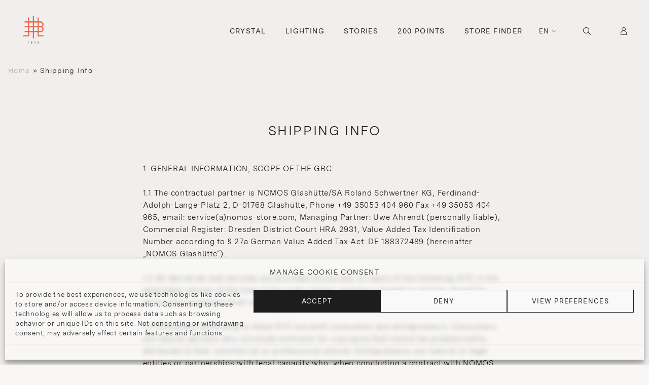

--- FILE ---
content_type: text/html; charset=UTF-8
request_url: https://www.lobmeyr.at/shipping-info/
body_size: 31745
content:

<!DOCTYPE html>
<html lang="en-GB">
<head>
  <meta charset="UTF-8">
  <meta name="viewport" content="width=device-width, initial-scale=1.0, maximum-scale=1.0, user-scalable=no" />
  <title>Shipping Info | J. &amp; L. Lobmeyr</title>
  <meta name='robots' content='index, follow, max-image-preview:large, max-snippet:-1, max-video-preview:-1' />

	<!-- This site is optimized with the Yoast SEO plugin v25.4 - https://yoast.com/wordpress/plugins/seo/ -->
	<title>Shipping Info | J. &amp; L. Lobmeyr</title>
	<link rel="canonical" href="https://www.lobmeyr.at/shipping-info/" />
	<meta property="og:locale" content="en_GB" />
	<meta property="og:type" content="article" />
	<meta property="og:title" content="Shipping Info | J. &amp; L. Lobmeyr" />
	<meta property="og:description" content="Shipping Info 1. GENERAL INFORMATION, SCOPE OF THE GBC   1.1 The contractual partner is NOMOS Glashütte/SA Roland Schwertner KG, Ferdinand-Adolph-Lange-Platz 2, D-01768 Glashütte, Phone +49 35053 404 960 Fax +49 35053 404 965, email: service(a)nomos-store.com, Managing Partner: Uwe Ahrendt (personally liable), Commercial Register: Dresden District Court HRA 2931, Value Added Tax Identification Number according to § 27a German Value Added Tax Act: DE 188372489 (hereinafter „NOMOS Glashütte“).   1.2 All deliveries and services are provided exclusively on basis of the following GTC in the applicable version at the time of the order. Unless expressly agreed in writing, deviating terms [&hellip;]" />
	<meta property="og:url" content="https://www.lobmeyr.at/shipping-info/" />
	<meta property="og:site_name" content="J. &amp; L. Lobmeyr" />
	<meta property="article:publisher" content="https://www.facebook.com/lobmeyr" />
	<meta property="article:modified_time" content="2022-12-03T00:12:30+00:00" />
	<meta property="og:image" content="https://www.lobmeyr.at/wp-content/uploads/2023/06/lobmeyr-typography.png" />
	<meta property="og:image:width" content="1200" />
	<meta property="og:image:height" content="675" />
	<meta property="og:image:type" content="image/png" />
	<meta name="twitter:card" content="summary_large_image" />
	<meta name="twitter:label1" content="Est. reading time" />
	<meta name="twitter:data1" content="3 minutes" />
	<script type="application/ld+json" class="yoast-schema-graph">{"@context":"https://schema.org","@graph":[{"@type":"WebPage","@id":"https://www.lobmeyr.at/shipping-info/","url":"https://www.lobmeyr.at/shipping-info/","name":"Shipping Info | J. &amp; L. Lobmeyr","isPartOf":{"@id":"https://www.lobmeyr.at/#website"},"datePublished":"2022-12-03T00:00:52+00:00","dateModified":"2022-12-03T00:12:30+00:00","breadcrumb":{"@id":"https://www.lobmeyr.at/shipping-info/#breadcrumb"},"inLanguage":"en-GB","potentialAction":[{"@type":"ReadAction","target":["https://www.lobmeyr.at/shipping-info/"]}]},{"@type":"BreadcrumbList","@id":"https://www.lobmeyr.at/shipping-info/#breadcrumb","itemListElement":[{"@type":"ListItem","position":1,"name":"Home","item":"https://www.lobmeyr.at/"},{"@type":"ListItem","position":2,"name":"Shipping Info"}]},{"@type":"WebSite","@id":"https://www.lobmeyr.at/#website","url":"https://www.lobmeyr.at/","name":"J. & L. Lobmeyr","description":"We have been cultivating Viennese glass culture and the art of lighting design since 1823.","publisher":{"@id":"https://www.lobmeyr.at/#organization"},"potentialAction":[{"@type":"SearchAction","target":{"@type":"EntryPoint","urlTemplate":"https://www.lobmeyr.at/?s={search_term_string}"},"query-input":{"@type":"PropertyValueSpecification","valueRequired":true,"valueName":"search_term_string"}}],"inLanguage":"en-GB"},{"@type":"Organization","@id":"https://www.lobmeyr.at/#organization","name":"J. & L. Lobmeyr","url":"https://www.lobmeyr.at/","logo":{"@type":"ImageObject","inLanguage":"en-GB","@id":"https://www.lobmeyr.at/#/schema/logo/image/","url":"https://www.lobmeyr.at/wp-content/uploads/2023/06/svgexport-1.svg","contentUrl":"https://www.lobmeyr.at/wp-content/uploads/2023/06/svgexport-1.svg","width":65,"height":88,"caption":"J. & L. Lobmeyr"},"image":{"@id":"https://www.lobmeyr.at/#/schema/logo/image/"},"sameAs":["https://www.facebook.com/lobmeyr","https://www.instagram.com/lobmeyr/"]}]}</script>
	<!-- / Yoast SEO plugin. -->


<link rel='dns-prefetch' href='//static.addtoany.com' />
<link rel='dns-prefetch' href='//cdnjs.cloudflare.com' />
<link rel='dns-prefetch' href='//www.googletagmanager.com' />
<link rel='dns-prefetch' href='//unpkg.com' />
<link rel="alternate" type="application/rss+xml" title="J. &amp; L. Lobmeyr &raquo; Feed" href="https://www.lobmeyr.at/feed/" />
<link rel="alternate" type="application/rss+xml" title="J. &amp; L. Lobmeyr &raquo; Comments Feed" href="https://www.lobmeyr.at/comments/feed/" />
<script type="text/javascript">
/* <![CDATA[ */
window._wpemojiSettings = {"baseUrl":"https:\/\/s.w.org\/images\/core\/emoji\/15.0.3\/72x72\/","ext":".png","svgUrl":"https:\/\/s.w.org\/images\/core\/emoji\/15.0.3\/svg\/","svgExt":".svg","source":{"concatemoji":"https:\/\/www.lobmeyr.at\/wp-includes\/js\/wp-emoji-release.min.js?ver=6.6.4"}};
/*! This file is auto-generated */
!function(i,n){var o,s,e;function c(e){try{var t={supportTests:e,timestamp:(new Date).valueOf()};sessionStorage.setItem(o,JSON.stringify(t))}catch(e){}}function p(e,t,n){e.clearRect(0,0,e.canvas.width,e.canvas.height),e.fillText(t,0,0);var t=new Uint32Array(e.getImageData(0,0,e.canvas.width,e.canvas.height).data),r=(e.clearRect(0,0,e.canvas.width,e.canvas.height),e.fillText(n,0,0),new Uint32Array(e.getImageData(0,0,e.canvas.width,e.canvas.height).data));return t.every(function(e,t){return e===r[t]})}function u(e,t,n){switch(t){case"flag":return n(e,"\ud83c\udff3\ufe0f\u200d\u26a7\ufe0f","\ud83c\udff3\ufe0f\u200b\u26a7\ufe0f")?!1:!n(e,"\ud83c\uddfa\ud83c\uddf3","\ud83c\uddfa\u200b\ud83c\uddf3")&&!n(e,"\ud83c\udff4\udb40\udc67\udb40\udc62\udb40\udc65\udb40\udc6e\udb40\udc67\udb40\udc7f","\ud83c\udff4\u200b\udb40\udc67\u200b\udb40\udc62\u200b\udb40\udc65\u200b\udb40\udc6e\u200b\udb40\udc67\u200b\udb40\udc7f");case"emoji":return!n(e,"\ud83d\udc26\u200d\u2b1b","\ud83d\udc26\u200b\u2b1b")}return!1}function f(e,t,n){var r="undefined"!=typeof WorkerGlobalScope&&self instanceof WorkerGlobalScope?new OffscreenCanvas(300,150):i.createElement("canvas"),a=r.getContext("2d",{willReadFrequently:!0}),o=(a.textBaseline="top",a.font="600 32px Arial",{});return e.forEach(function(e){o[e]=t(a,e,n)}),o}function t(e){var t=i.createElement("script");t.src=e,t.defer=!0,i.head.appendChild(t)}"undefined"!=typeof Promise&&(o="wpEmojiSettingsSupports",s=["flag","emoji"],n.supports={everything:!0,everythingExceptFlag:!0},e=new Promise(function(e){i.addEventListener("DOMContentLoaded",e,{once:!0})}),new Promise(function(t){var n=function(){try{var e=JSON.parse(sessionStorage.getItem(o));if("object"==typeof e&&"number"==typeof e.timestamp&&(new Date).valueOf()<e.timestamp+604800&&"object"==typeof e.supportTests)return e.supportTests}catch(e){}return null}();if(!n){if("undefined"!=typeof Worker&&"undefined"!=typeof OffscreenCanvas&&"undefined"!=typeof URL&&URL.createObjectURL&&"undefined"!=typeof Blob)try{var e="postMessage("+f.toString()+"("+[JSON.stringify(s),u.toString(),p.toString()].join(",")+"));",r=new Blob([e],{type:"text/javascript"}),a=new Worker(URL.createObjectURL(r),{name:"wpTestEmojiSupports"});return void(a.onmessage=function(e){c(n=e.data),a.terminate(),t(n)})}catch(e){}c(n=f(s,u,p))}t(n)}).then(function(e){for(var t in e)n.supports[t]=e[t],n.supports.everything=n.supports.everything&&n.supports[t],"flag"!==t&&(n.supports.everythingExceptFlag=n.supports.everythingExceptFlag&&n.supports[t]);n.supports.everythingExceptFlag=n.supports.everythingExceptFlag&&!n.supports.flag,n.DOMReady=!1,n.readyCallback=function(){n.DOMReady=!0}}).then(function(){return e}).then(function(){var e;n.supports.everything||(n.readyCallback(),(e=n.source||{}).concatemoji?t(e.concatemoji):e.wpemoji&&e.twemoji&&(t(e.twemoji),t(e.wpemoji)))}))}((window,document),window._wpemojiSettings);
/* ]]> */
</script>
<link rel='stylesheet' id='wc-price-based-country-frontend-css' href='https://www.lobmeyr.at/wp-content/plugins/woocommerce-product-price-based-on-countries/assets/css/frontend.min.css?ver=3.4.3' type='text/css' media='all' />
<link rel='stylesheet' id='sbi_styles-css' href='https://www.lobmeyr.at/wp-content/plugins/instagram-feed-pro/css/sbi-styles.min.css?ver=6.4.1' type='text/css' media='all' />
<style id='wp-emoji-styles-inline-css' type='text/css'>

	img.wp-smiley, img.emoji {
		display: inline !important;
		border: none !important;
		box-shadow: none !important;
		height: 1em !important;
		width: 1em !important;
		margin: 0 0.07em !important;
		vertical-align: -0.1em !important;
		background: none !important;
		padding: 0 !important;
	}
</style>
<style id='classic-theme-styles-inline-css' type='text/css'>
/*! This file is auto-generated */
.wp-block-button__link{color:#fff;background-color:#32373c;border-radius:9999px;box-shadow:none;text-decoration:none;padding:calc(.667em + 2px) calc(1.333em + 2px);font-size:1.125em}.wp-block-file__button{background:#32373c;color:#fff;text-decoration:none}
</style>
<style id='global-styles-inline-css' type='text/css'>
:root{--wp--preset--aspect-ratio--square: 1;--wp--preset--aspect-ratio--4-3: 4/3;--wp--preset--aspect-ratio--3-4: 3/4;--wp--preset--aspect-ratio--3-2: 3/2;--wp--preset--aspect-ratio--2-3: 2/3;--wp--preset--aspect-ratio--16-9: 16/9;--wp--preset--aspect-ratio--9-16: 9/16;--wp--preset--color--black: #000000;--wp--preset--color--cyan-bluish-gray: #abb8c3;--wp--preset--color--white: #ffffff;--wp--preset--color--pale-pink: #f78da7;--wp--preset--color--vivid-red: #cf2e2e;--wp--preset--color--luminous-vivid-orange: #ff6900;--wp--preset--color--luminous-vivid-amber: #fcb900;--wp--preset--color--light-green-cyan: #7bdcb5;--wp--preset--color--vivid-green-cyan: #00d084;--wp--preset--color--pale-cyan-blue: #8ed1fc;--wp--preset--color--vivid-cyan-blue: #0693e3;--wp--preset--color--vivid-purple: #9b51e0;--wp--preset--gradient--vivid-cyan-blue-to-vivid-purple: linear-gradient(135deg,rgba(6,147,227,1) 0%,rgb(155,81,224) 100%);--wp--preset--gradient--light-green-cyan-to-vivid-green-cyan: linear-gradient(135deg,rgb(122,220,180) 0%,rgb(0,208,130) 100%);--wp--preset--gradient--luminous-vivid-amber-to-luminous-vivid-orange: linear-gradient(135deg,rgba(252,185,0,1) 0%,rgba(255,105,0,1) 100%);--wp--preset--gradient--luminous-vivid-orange-to-vivid-red: linear-gradient(135deg,rgba(255,105,0,1) 0%,rgb(207,46,46) 100%);--wp--preset--gradient--very-light-gray-to-cyan-bluish-gray: linear-gradient(135deg,rgb(238,238,238) 0%,rgb(169,184,195) 100%);--wp--preset--gradient--cool-to-warm-spectrum: linear-gradient(135deg,rgb(74,234,220) 0%,rgb(151,120,209) 20%,rgb(207,42,186) 40%,rgb(238,44,130) 60%,rgb(251,105,98) 80%,rgb(254,248,76) 100%);--wp--preset--gradient--blush-light-purple: linear-gradient(135deg,rgb(255,206,236) 0%,rgb(152,150,240) 100%);--wp--preset--gradient--blush-bordeaux: linear-gradient(135deg,rgb(254,205,165) 0%,rgb(254,45,45) 50%,rgb(107,0,62) 100%);--wp--preset--gradient--luminous-dusk: linear-gradient(135deg,rgb(255,203,112) 0%,rgb(199,81,192) 50%,rgb(65,88,208) 100%);--wp--preset--gradient--pale-ocean: linear-gradient(135deg,rgb(255,245,203) 0%,rgb(182,227,212) 50%,rgb(51,167,181) 100%);--wp--preset--gradient--electric-grass: linear-gradient(135deg,rgb(202,248,128) 0%,rgb(113,206,126) 100%);--wp--preset--gradient--midnight: linear-gradient(135deg,rgb(2,3,129) 0%,rgb(40,116,252) 100%);--wp--preset--font-size--small: 13px;--wp--preset--font-size--medium: 20px;--wp--preset--font-size--large: 36px;--wp--preset--font-size--x-large: 42px;--wp--preset--font-family--inter: "Inter", sans-serif;--wp--preset--font-family--cardo: Cardo;--wp--preset--spacing--20: 0.44rem;--wp--preset--spacing--30: 0.67rem;--wp--preset--spacing--40: 1rem;--wp--preset--spacing--50: 1.5rem;--wp--preset--spacing--60: 2.25rem;--wp--preset--spacing--70: 3.38rem;--wp--preset--spacing--80: 5.06rem;--wp--preset--shadow--natural: 6px 6px 9px rgba(0, 0, 0, 0.2);--wp--preset--shadow--deep: 12px 12px 50px rgba(0, 0, 0, 0.4);--wp--preset--shadow--sharp: 6px 6px 0px rgba(0, 0, 0, 0.2);--wp--preset--shadow--outlined: 6px 6px 0px -3px rgba(255, 255, 255, 1), 6px 6px rgba(0, 0, 0, 1);--wp--preset--shadow--crisp: 6px 6px 0px rgba(0, 0, 0, 1);}:where(.is-layout-flex){gap: 0.5em;}:where(.is-layout-grid){gap: 0.5em;}body .is-layout-flex{display: flex;}.is-layout-flex{flex-wrap: wrap;align-items: center;}.is-layout-flex > :is(*, div){margin: 0;}body .is-layout-grid{display: grid;}.is-layout-grid > :is(*, div){margin: 0;}:where(.wp-block-columns.is-layout-flex){gap: 2em;}:where(.wp-block-columns.is-layout-grid){gap: 2em;}:where(.wp-block-post-template.is-layout-flex){gap: 1.25em;}:where(.wp-block-post-template.is-layout-grid){gap: 1.25em;}.has-black-color{color: var(--wp--preset--color--black) !important;}.has-cyan-bluish-gray-color{color: var(--wp--preset--color--cyan-bluish-gray) !important;}.has-white-color{color: var(--wp--preset--color--white) !important;}.has-pale-pink-color{color: var(--wp--preset--color--pale-pink) !important;}.has-vivid-red-color{color: var(--wp--preset--color--vivid-red) !important;}.has-luminous-vivid-orange-color{color: var(--wp--preset--color--luminous-vivid-orange) !important;}.has-luminous-vivid-amber-color{color: var(--wp--preset--color--luminous-vivid-amber) !important;}.has-light-green-cyan-color{color: var(--wp--preset--color--light-green-cyan) !important;}.has-vivid-green-cyan-color{color: var(--wp--preset--color--vivid-green-cyan) !important;}.has-pale-cyan-blue-color{color: var(--wp--preset--color--pale-cyan-blue) !important;}.has-vivid-cyan-blue-color{color: var(--wp--preset--color--vivid-cyan-blue) !important;}.has-vivid-purple-color{color: var(--wp--preset--color--vivid-purple) !important;}.has-black-background-color{background-color: var(--wp--preset--color--black) !important;}.has-cyan-bluish-gray-background-color{background-color: var(--wp--preset--color--cyan-bluish-gray) !important;}.has-white-background-color{background-color: var(--wp--preset--color--white) !important;}.has-pale-pink-background-color{background-color: var(--wp--preset--color--pale-pink) !important;}.has-vivid-red-background-color{background-color: var(--wp--preset--color--vivid-red) !important;}.has-luminous-vivid-orange-background-color{background-color: var(--wp--preset--color--luminous-vivid-orange) !important;}.has-luminous-vivid-amber-background-color{background-color: var(--wp--preset--color--luminous-vivid-amber) !important;}.has-light-green-cyan-background-color{background-color: var(--wp--preset--color--light-green-cyan) !important;}.has-vivid-green-cyan-background-color{background-color: var(--wp--preset--color--vivid-green-cyan) !important;}.has-pale-cyan-blue-background-color{background-color: var(--wp--preset--color--pale-cyan-blue) !important;}.has-vivid-cyan-blue-background-color{background-color: var(--wp--preset--color--vivid-cyan-blue) !important;}.has-vivid-purple-background-color{background-color: var(--wp--preset--color--vivid-purple) !important;}.has-black-border-color{border-color: var(--wp--preset--color--black) !important;}.has-cyan-bluish-gray-border-color{border-color: var(--wp--preset--color--cyan-bluish-gray) !important;}.has-white-border-color{border-color: var(--wp--preset--color--white) !important;}.has-pale-pink-border-color{border-color: var(--wp--preset--color--pale-pink) !important;}.has-vivid-red-border-color{border-color: var(--wp--preset--color--vivid-red) !important;}.has-luminous-vivid-orange-border-color{border-color: var(--wp--preset--color--luminous-vivid-orange) !important;}.has-luminous-vivid-amber-border-color{border-color: var(--wp--preset--color--luminous-vivid-amber) !important;}.has-light-green-cyan-border-color{border-color: var(--wp--preset--color--light-green-cyan) !important;}.has-vivid-green-cyan-border-color{border-color: var(--wp--preset--color--vivid-green-cyan) !important;}.has-pale-cyan-blue-border-color{border-color: var(--wp--preset--color--pale-cyan-blue) !important;}.has-vivid-cyan-blue-border-color{border-color: var(--wp--preset--color--vivid-cyan-blue) !important;}.has-vivid-purple-border-color{border-color: var(--wp--preset--color--vivid-purple) !important;}.has-vivid-cyan-blue-to-vivid-purple-gradient-background{background: var(--wp--preset--gradient--vivid-cyan-blue-to-vivid-purple) !important;}.has-light-green-cyan-to-vivid-green-cyan-gradient-background{background: var(--wp--preset--gradient--light-green-cyan-to-vivid-green-cyan) !important;}.has-luminous-vivid-amber-to-luminous-vivid-orange-gradient-background{background: var(--wp--preset--gradient--luminous-vivid-amber-to-luminous-vivid-orange) !important;}.has-luminous-vivid-orange-to-vivid-red-gradient-background{background: var(--wp--preset--gradient--luminous-vivid-orange-to-vivid-red) !important;}.has-very-light-gray-to-cyan-bluish-gray-gradient-background{background: var(--wp--preset--gradient--very-light-gray-to-cyan-bluish-gray) !important;}.has-cool-to-warm-spectrum-gradient-background{background: var(--wp--preset--gradient--cool-to-warm-spectrum) !important;}.has-blush-light-purple-gradient-background{background: var(--wp--preset--gradient--blush-light-purple) !important;}.has-blush-bordeaux-gradient-background{background: var(--wp--preset--gradient--blush-bordeaux) !important;}.has-luminous-dusk-gradient-background{background: var(--wp--preset--gradient--luminous-dusk) !important;}.has-pale-ocean-gradient-background{background: var(--wp--preset--gradient--pale-ocean) !important;}.has-electric-grass-gradient-background{background: var(--wp--preset--gradient--electric-grass) !important;}.has-midnight-gradient-background{background: var(--wp--preset--gradient--midnight) !important;}.has-small-font-size{font-size: var(--wp--preset--font-size--small) !important;}.has-medium-font-size{font-size: var(--wp--preset--font-size--medium) !important;}.has-large-font-size{font-size: var(--wp--preset--font-size--large) !important;}.has-x-large-font-size{font-size: var(--wp--preset--font-size--x-large) !important;}
:where(.wp-block-post-template.is-layout-flex){gap: 1.25em;}:where(.wp-block-post-template.is-layout-grid){gap: 1.25em;}
:where(.wp-block-columns.is-layout-flex){gap: 2em;}:where(.wp-block-columns.is-layout-grid){gap: 2em;}
:root :where(.wp-block-pullquote){font-size: 1.5em;line-height: 1.6;}
</style>
<link rel='stylesheet' id='contact-form-7-css' href='https://www.lobmeyr.at/wp-content/plugins/contact-form-7/includes/css/styles.css?ver=6.0.4' type='text/css' media='all' />
<link rel='stylesheet' id='ag-opp-css' href='https://www.lobmeyr.at/wp-content/plugins/opp-copyandpay-premium-5/inc/assets/css/checkout.css?ver=1.5.0' type='text/css' media='all' />
<link rel='stylesheet' id='ag-block-css' href='https://www.lobmeyr.at/wp-content/plugins/opp-copyandpay-premium-5/inc/assets/css/block.css?ver=1.5.0' type='text/css' media='all' />
<link rel='stylesheet' id='woocommerce-layout-css' href='https://www.lobmeyr.at/wp-content/plugins/woocommerce/assets/css/woocommerce-layout.css?ver=9.3.5' type='text/css' media='all' />
<link rel='stylesheet' id='woocommerce-smallscreen-css' href='https://www.lobmeyr.at/wp-content/plugins/woocommerce/assets/css/woocommerce-smallscreen.css?ver=9.3.5' type='text/css' media='only screen and (max-width: 768px)' />
<link rel='stylesheet' id='woocommerce-general-css' href='https://www.lobmeyr.at/wp-content/plugins/woocommerce/assets/css/woocommerce.css?ver=9.3.5' type='text/css' media='all' />
<style id='woocommerce-inline-inline-css' type='text/css'>
.woocommerce form .form-row .required { visibility: visible; }
</style>
<link rel='stylesheet' id='cmplz-general-css' href='https://www.lobmeyr.at/wp-content/plugins/complianz-gdpr-premium/assets/css/cookieblocker.min.css?ver=1709066319' type='text/css' media='all' />
<link rel='preload' as='font' type='font/woff2' crossorigin='anonymous' id='tinvwl-webfont-font-css' href='https://www.lobmeyr.at/wp-content/plugins/ti-woocommerce-wishlist/assets/fonts/tinvwl-webfont.woff2?ver=xu2uyi'  media='all' />
<link rel='stylesheet' id='tinvwl-webfont-css' href='https://www.lobmeyr.at/wp-content/plugins/ti-woocommerce-wishlist/assets/css/webfont.min.css?ver=2.9.2' type='text/css' media='all' />
<link rel='stylesheet' id='tinvwl-css' href='https://www.lobmeyr.at/wp-content/plugins/ti-woocommerce-wishlist/assets/css/public.min.css?ver=2.9.2' type='text/css' media='all' />
<link rel='stylesheet' id='lobmeyr-screen-style-css' href='https://www.lobmeyr.at/wp-content/themes/lobmeyr/assets/css/styles.css?ver=1769438448' type='text/css' media='' />
<link rel='stylesheet' id='lobmeyr-print-style-css' href='https://www.lobmeyr.at/wp-content/themes/lobmeyr/assets/css/print.css?ver=1.1' type='text/css' media='' />
<link rel='stylesheet' id='swiper-slider-styles-css' href='https://unpkg.com/swiper@8/swiper-bundle.min.css?ver=1.0' type='text/css' media='' />
<link rel='stylesheet' id='elementor-icons-css' href='https://www.lobmeyr.at/wp-content/plugins/elementor/assets/lib/eicons/css/elementor-icons.min.css?ver=5.29.0' type='text/css' media='all' />
<link rel='stylesheet' id='elementor-frontend-css' href='https://www.lobmeyr.at/wp-content/uploads/elementor/css/custom-frontend-lite.min.css?ver=1720011367' type='text/css' media='all' />
<link rel='stylesheet' id='swiper-css' href='https://www.lobmeyr.at/wp-content/plugins/elementor/assets/lib/swiper/css/swiper.min.css?ver=5.3.6' type='text/css' media='all' />
<link rel='stylesheet' id='elementor-post-6-css' href='https://www.lobmeyr.at/wp-content/uploads/elementor/css/post-6.css?ver=1720011367' type='text/css' media='all' />
<link rel='stylesheet' id='elementor-pro-css' href='https://www.lobmeyr.at/wp-content/uploads/elementor/css/custom-pro-frontend-lite.min.css?ver=1720011367' type='text/css' media='all' />
<link rel='stylesheet' id='sbistyles-css' href='https://www.lobmeyr.at/wp-content/plugins/instagram-feed-pro/css/sbi-styles.min.css?ver=6.4.1' type='text/css' media='all' />
<link rel='stylesheet' id='font-awesome-5-all-css' href='https://www.lobmeyr.at/wp-content/plugins/elementor/assets/lib/font-awesome/css/all.min.css?ver=3.19.4' type='text/css' media='all' />
<link rel='stylesheet' id='font-awesome-4-shim-css' href='https://www.lobmeyr.at/wp-content/plugins/elementor/assets/lib/font-awesome/css/v4-shims.min.css?ver=3.19.4' type='text/css' media='all' />
<link rel='stylesheet' id='elementor-post-1132-css' href='https://www.lobmeyr.at/wp-content/uploads/elementor/css/post-1132.css?ver=1720047749' type='text/css' media='all' />
<link rel='stylesheet' id='addtoany-css' href='https://www.lobmeyr.at/wp-content/plugins/add-to-any/addtoany.min.css?ver=1.16' type='text/css' media='all' />
<link data-service="google-fonts" data-category="marketing" rel='stylesheet' id='google-fonts-1-css' href="#" data-href='https://fonts.googleapis.com/css?family=Roboto%3A100%2C100italic%2C200%2C200italic%2C300%2C300italic%2C400%2C400italic%2C500%2C500italic%2C600%2C600italic%2C700%2C700italic%2C800%2C800italic%2C900%2C900italic%7CRoboto+Slab%3A100%2C100italic%2C200%2C200italic%2C300%2C300italic%2C400%2C400italic%2C500%2C500italic%2C600%2C600italic%2C700%2C700italic%2C800%2C800italic%2C900%2C900italic&#038;display=auto&#038;ver=6.6.4' type='text/css' media='all' />
<link rel="preconnect" href="https://fonts.gstatic.com/" crossorigin><script type="text/javascript" src="https://www.lobmeyr.at/wp-includes/js/jquery/jquery.min.js?ver=3.7.1" id="jquery-core-js"></script>
<script type="text/javascript" src="https://www.lobmeyr.at/wp-includes/js/jquery/jquery-migrate.min.js?ver=3.4.1" id="jquery-migrate-js"></script>
<script type="text/javascript" id="addtoany-core-js-before">
/* <![CDATA[ */
window.a2a_config=window.a2a_config||{};a2a_config.callbacks=[];a2a_config.overlays=[];a2a_config.templates={};a2a_localize = {
	Share: "Share",
	Save: "Save",
	Subscribe: "Subscribe",
	Email: "Email",
	Bookmark: "Bookmark",
	ShowAll: "Show all",
	ShowLess: "Show less",
	FindServices: "Find service(s)",
	FindAnyServiceToAddTo: "Instantly find any service to add to",
	PoweredBy: "Powered by",
	ShareViaEmail: "Share via email",
	SubscribeViaEmail: "Subscribe via email",
	BookmarkInYourBrowser: "Bookmark in your browser",
	BookmarkInstructions: "Press Ctrl+D or \u2318+D to bookmark this page",
	AddToYourFavorites: "Add to your favorites",
	SendFromWebOrProgram: "Send from any email address or email program",
	EmailProgram: "Email program",
	More: "More&#8230;",
	ThanksForSharing: "Thanks for sharing!",
	ThanksForFollowing: "Thanks for following!"
};
/* ]]> */
</script>
<script type="text/javascript" defer src="https://static.addtoany.com/menu/page.js" id="addtoany-core-js"></script>
<script type="text/javascript" defer src="https://www.lobmeyr.at/wp-content/plugins/add-to-any/addtoany.min.js?ver=1.1" id="addtoany-jquery-js"></script>
<script type="text/javascript" src="https://www.lobmeyr.at/wp-content/plugins/woocommerce/assets/js/jquery-blockui/jquery.blockUI.min.js?ver=2.7.0-wc.9.3.5" id="jquery-blockui-js" data-wp-strategy="defer"></script>
<script type="text/javascript" id="wc-add-to-cart-js-extra">
/* <![CDATA[ */
var wc_add_to_cart_params = {"ajax_url":"\/wp-admin\/admin-ajax.php","wc_ajax_url":"\/?wc-ajax=%%endpoint%%&elementor_page_id=1132","i18n_view_cart":"View cart","cart_url":"https:\/\/www.lobmeyr.at\/cart\/","is_cart":"","cart_redirect_after_add":"no"};
/* ]]> */
</script>
<script type="text/javascript" src="https://www.lobmeyr.at/wp-content/plugins/woocommerce/assets/js/frontend/add-to-cart.min.js?ver=9.3.5" id="wc-add-to-cart-js" defer="defer" data-wp-strategy="defer"></script>
<script type="text/javascript" src="https://www.lobmeyr.at/wp-content/plugins/woocommerce/assets/js/js-cookie/js.cookie.min.js?ver=2.1.4-wc.9.3.5" id="js-cookie-js" data-wp-strategy="defer"></script>
<script type="text/javascript" id="woocommerce-js-extra">
/* <![CDATA[ */
var woocommerce_params = {"ajax_url":"\/wp-admin\/admin-ajax.php","wc_ajax_url":"\/?wc-ajax=%%endpoint%%&elementor_page_id=1132"};
/* ]]> */
</script>
<script type="text/javascript" src="https://www.lobmeyr.at/wp-content/plugins/woocommerce/assets/js/frontend/woocommerce.min.js?ver=9.3.5" id="woocommerce-js" defer="defer" data-wp-strategy="defer"></script>
<script type="text/javascript" src="https://www.lobmeyr.at/wp-content/plugins/elementor/assets/lib/font-awesome/js/v4-shims.min.js?ver=3.19.4" id="font-awesome-4-shim-js"></script>

<!-- Google tag (gtag.js) snippet added by Site Kit -->

<!-- Google Analytics snippet added by Site Kit -->
<script type="text/javascript" src="https://www.googletagmanager.com/gtag/js?id=GT-WVGRKR6" id="google_gtagjs-js" async></script>
<script type="text/javascript" id="google_gtagjs-js-after">
/* <![CDATA[ */
window.dataLayer = window.dataLayer || [];function gtag(){dataLayer.push(arguments);}
gtag("set","linker",{"domains":["www.lobmeyr.at"]});
gtag("js", new Date());
gtag("set", "developer_id.dZTNiMT", true);
gtag("config", "GT-WVGRKR6");
/* ]]> */
</script>

<!-- End Google tag (gtag.js) snippet added by Site Kit -->
<link rel="https://api.w.org/" href="https://www.lobmeyr.at/wp-json/" /><link rel="alternate" title="JSON" type="application/json" href="https://www.lobmeyr.at/wp-json/wp/v2/pages/1132" /><link rel="EditURI" type="application/rsd+xml" title="RSD" href="https://www.lobmeyr.at/xmlrpc.php?rsd" />
<meta name="generator" content="WordPress 6.6.4" />
<meta name="generator" content="WooCommerce 9.3.5" />
<link rel='shortlink' href='https://www.lobmeyr.at/?p=1132' />
<link rel="alternate" title="oEmbed (JSON)" type="application/json+oembed" href="https://www.lobmeyr.at/wp-json/oembed/1.0/embed?url=https%3A%2F%2Fwww.lobmeyr.at%2Fshipping-info%2F" />
<link rel="alternate" title="oEmbed (XML)" type="text/xml+oembed" href="https://www.lobmeyr.at/wp-json/oembed/1.0/embed?url=https%3A%2F%2Fwww.lobmeyr.at%2Fshipping-info%2F&#038;format=xml" />
<meta name="generator" content="Site Kit by Google 1.156.0" /><script type="text/javascript">
//<![CDATA[
var ssf_wp_base='https://www.lobmeyr.at/wp-content/plugins/superstorefinder-wp';
var ssf_matrix='km';
var default_distance = '';
var zoomhere_zoom = '';
var geo_settings = '';
var ssf_wp_map_code; var ssf_wp_map_code=[{ "elementType": "geometry.fill", "stylers": [{ "color": "#f1efed" }] }, { "elementType": "labels.icon", "stylers": [{ "color": "#9b9a99" }, { "visibility": "off" }] }, { "elementType": "labels.text.fill", "stylers": [{ "color": "#9b9a99" }] }, { "featureType": "administrative.land_parcel", "elementType": "labels.text.fill", "stylers": [{ "color": "#bdbdbd" }] }, { "featureType": "poi.business", "stylers": [{ "visibility": "off" }] }, { "featureType": "poi.park", "elementType": "geometry", "stylers": [{ "color": "#e1dfdd" }] }, { "featureType": "poi.park", "elementType": "labels.text", "stylers": [{ "visibility": "off" }] }, { "featureType": "road", "elementType": "geometry", "stylers": [{ "color": "#ffffff" }] }, { "featureType": "road.arterial", "elementType": "labels.text.fill", "stylers": [{ "color": "#757575" }] }, { "featureType": "road.highway", "elementType": "geometry.fill", "stylers": [{ "color": "#f8f7f6" }] }, { "featureType": "road.highway", "elementType": "geometry.stroke", "stylers": [{ "color": "#9b9a99" }, { "weight": 0.5 }] }, { "featureType": "road.highway", "elementType": "labels.text.fill", "stylers": [{ "color": "#616161" }] }, { "featureType": "road.local", "elementType": "labels.text.fill", "stylers": [{ "color": "#9e9e9e" }] }, { "featureType": "transit.line", "elementType": "geometry", "stylers": [{ "color": "#e5e5e5" }] }, { "featureType": "transit.station", "elementType": "geometry", "stylers": [{ "color": "#eeeeee" }] }, { "featureType": "water", "elementType": "geometry", "stylers": [{ "color": "#c9c9c9" }] }, { "featureType": "water", "elementType": "geometry.fill", "stylers": [{ "color": "#e1dfdd" }] }, { "minZoom": 1 }];

var style_map_color = '';
var ssf_wp_uploads_base='https://www.lobmeyr.at/wp-content/uploads/ssf-wp-uploads';
var ssf_wp_addons_base=ssf_wp_uploads_base+'/addons';
var ssf_wp_includes_base=ssf_wp_base+'/ssf-wp-inc/includes';
var ssf_wp_zoom_level=''; 
var map_mouse_scroll = '1';
var default_location = 'Kärntner Str. 26, 1010 Wien, Austria';
var ssf_default_category='';
var ssf_wp_map_settings='showall'; 
var zoom_level='auto';
var init_zoom=7; 
var labeled_marker='0'; 
var custom_marker='custom-marker.png'; 
var custom_marker_active='custom-marker-active.png'; 
var ssf_wp_stores_near_you='Stores near you'; 
var ssf_wp_search_label='Enter location'; 
var ssf_wp_ext_url_label='Google details';
var ssf_distance_limit=4000;
var ssf_wp_outlet_label='outlets'; 
var ssf_wp_of_label='of'; 
var ssf_wp_clear_all_label='Clear All'; 
var ssf_wp_show_all_label='Show All'; 
var ssf_wp_by_region_label='By Region'; 
var ssf_wp_by_category='Category'; 
var ssf_wp_select_label='Select'; 
var ssf_wp_cancel_label='Cancel'; 
var ssf_wp_filter_label='Filters'; 
var ssf_wp_short_search_label='Search'; 
var ssf_wp_website_label='Website'; 
var ssf_wp_hours_label='Operating Hours';
var ssf_wp_phone_label='Telephone';
var ssf_wp_exturl_label='Google details';
var ssf_wp_exturl_link='true';
var ssf_wp_fax_label='Fax';
var ssf_wp_email_label='Email';
var ssf_wp_direction_label='Get Directions';
var ssf_wp_streetview_label='Street View';
var ssf_wp_loadingGoogleMap='Loading Google Maps...';
var ssf_wp_loadingGoogleMapUtilities='Loading Google Map Utilities...';
var ssf_wp_startSearch='Load complete. Start your search!';
var ssf_wp_gettingUserLocation='Getting your current location...';
var ssf_wp_lookingForNearbyStores='Looking for nearby stores...';
var ssf_wp_lookingForStoresNearLocation='Looking for nearby stores...';
var ssf_wp_filteringStores='Filtering for nearby stores...';
var ssf_wp_cantLocateUser='We are having trouble locating you. Try using our search and filter functions instead.';
var ssf_wp_notAllowedUserLocation='Location service is not enabled.';
var ssf_wp_noStoresNearSearchLocation='No nearby were found. Why not try a different location?';
var ssf_wp_noStoresNearUser='No nearby were found. Why not try using our search?';
var ssf_wp_noStoresFromFilter='No nearby were found. Try using different filter options instead.';
var ssf_wp_cantGetStoresInfo='It seems that we are unable to load stores information. Please try again later.';
var ssf_noStoresFound='No nearby stores found.';
var ssf_storesFound='Nearby stores found.';
var ssf_generalError='We have encountered an error.';
var ssf_msg_sucess='Message sent successfully';
var ssf_msg_fail='Message delivery failed';
var ssf_cont_us_name='Name';
var ssf_cont_us_email='Email';
var ssf_cont_us_msg='Message';
var ssf_show_image_list='no';
var ssf_pagination='0';
var ssfContinueAnyway='Continue anyway';
var ssfShareLocation='Share my location';
var ssf_next_label='Next';
var ssf_prev_label='Prev';
var scroll_to_top=100;
var google_api_key='AIzaSyB3gOGYUr307XS8G2hhxKIvipEgsFzhd30';
var review_label='reviews';
var contact_plc_name='Please enter your name';
var contact_plc_email='Please enter your email address';
var contact_plc_msg='Please enter your Message';
var contact_plc_phone='Telephone';
var rating_select_validation='Please enter your rating';
var scroll_setting='0';
var ssf_m_rgn='AT';
var ssf_m_lang='en';
var ssf_tel_fax_link='true';
var ssf_defualt_region='false';
var ssf_map_position='true';
var ssf_mobile_gesture='true';
var ssf_pan_by_map='true';
var wmpl_ssf_lang='en';
var YourSearchLocation='Your search location';
var YourCurrentlocation='Your current location';
var ssf_data_source='false';
var ssf_anatrac='false';

//]]>
</script>
<style>#storeLocatorInfobox .store-tel::before,
	#mobileStoreLocatorInfobox .store-tel::before,
	.store-locator__infobox .store-tel::before {
	   font-family: "FontAwesome";
	   content: "\f095";
	   display: inline-block;
	   padding-right: 6px;
	   vertical-align: middle;
	   font-weight: 700;
	}#storeLocatorInfobox .store-website::before, #mobileStoreLocatorInfobox .store-website::before, .store-locator__infobox .store-website::before {
	   font-family: "FontAwesome";
	   content: "\f0ac";
	   display: inline-block;
	   padding-right: 6px;
	   vertical-align: middle;
	   font-weight: 700;
	}#storeLocatorInfobox .store-email::before, #mobileStoreLocatorInfobox .store-email::before, .store-locator__infobox .store-email::before {
	   font-family: "FontAwesome";
	   content: "\f0e0";
	   display: inline-block;
	   padding-right: 6px;
	   vertical-align: middle;
	   font-weight: 700;
	}#storeLocatorInfobox .store-description::before, #mobileStoreLocatorInfobox .store-description::before, .store-locator__infobox.store-description::before {
	   font-family: "FontAwesome";
	   content: "\f05a";
	   display: inline-block;
	   padding-right: 6px;
	   vertical-align: middle;
	   font-weight: 700;
	}#storeLocatorInfobox .store-fax::before, #mobileStoreLocatorInfobox .store-fax::before, .store-locator__infobox .store-fax::before {
	   font-family: "FontAwesome";
	   content: "\f1ac";
	   display: inline-block;
	   padding-right: 6px;
	   vertical-align: middle;
	   font-weight: 700;
	}#storeLocatorInfobox .store-address::before, #mobileStoreLocatorInfobox .store-address::before, .store-locator__infobox  .store-address::before {
	   font-family: "FontAwesome";
	   content: "\f041";
	   display: inline-block;
	   padding-right: 6px;
	   vertical-align: middle;
	   font-weight: 700;
	}#info-operating-hours div#openhouropen::before{
		   font-family: "FontAwesome";
		   content: "\f017" !important;
		   display: inline-block;
		   padding-right: 6px;
		   vertical-align: middle;
		   font-weight: 700;
		   background-color: unset !important;
		   border-radius: unset !important;
		   height: unset !important;
		   left: unset !important;
		   position: unset !important;
		   top: unset !important;
		   width: unset !important;
		   font-size:14px;
	}#openhouropen::after {
		display:none !important;
	}#info-description,
		   #info-fax,
		   #info-email,
	       #info-tel,
		   #info-website{
			display:none !important;
		}.nossficon{
		display:none !important;
	}.ssf-main-content img {

    max-width: none !important; }.store-locator__infobox--main .store-products-services{
		display:none !important;
	}#storeLocator__storeList .store-products-services{
		display:none !important;
	}.store-locator__map-status__inner{
	display: none !important;
	}.store-locator__map-pin { color: #ffffff !important; } #storeLocatorInfobox .infobox__cta,
			#storeLocatorInfobox .infobox__stv,
			#storeLocatorInfobox .infobox__comment,
			#mobileStoreLocatorInfobox .infobox__cta,
			#mobileStoreLocatorInfobox .infobox__stv,
			#mobileStoreLocatorInfobox .infobox__comment
			{ 
			    color: #ffffff !important; 
			} #storeLocatorInfobox .store-website a,
			#storeLocatorInfobox .store-email a,
			#storeLocatorInfobox .store-tel a,
			#storeLocatorInfobox .store-fax a,
			.infobox__comment{ 
			    color: #ffae1a !important; 
			} #storeLocator__mapStatus__inner a.inline-space-left{ 
			color: #67d8e5 !important; 
		} #page_navigation .pagination-btn{ 
			    background-color: #ffffff !important; 
			} .store-locator__infobox .infobox__marker {

 background-color: #ffffff !important;

 }.store-locator__infobox.is-active .infobox__marker {

 background-color: #ffffff !important;

 }.store-locator__geolocator {

color: #9e9e9eb0 !important;

 }.store-locator__infobox.store-locator__infobox--main {

    background-color: #1e1e1e !important; 

}

.store-locator-map .store-locator__infobox:before {

        content: '';

        border: 12px solid transparent;

        border-left: 0;

        border-right-color: #1e1e1e !important;

 }.store-locator__infobox.store-locator__infobox--main {

    color: #ffffff !important; 

}
.icon-plus::before { background-color: #ffffff !important;  }
.icon-plus::after { background-color: #ffffff !important;  }
.icon-minus::after { background-color: #ffffff !important;  }
.ssf-open-hour { color: #ffffff !important;  }



#ssf-contact-form .ssf_cont_store,.ssf_cont_lab { color: #ffffff !important; }

.btn-super-info {

    color: #1e1e1e !important; 

}.btn-super-info {

    background-color: #ffffff !important; 

}#applyFilterOptions, .ssf-button {

    color: #ffffff !important; 

}#mainBackToTop { display:none; }#applyFilterOptions, .ssf-button {

    background-color: #ffffff !important; 

}
#ssf-contact-form button[type='button']{
	background: #ffffff !important; 
}.infobox__stv{
			display:none !important;
		}.store-locator__infobox--mobile .infobox__cta, .infobox__body .infobox__cta{
			display:none !important;
		}#storeLocator__storeListRow,
	#storeLocator__storeListRow h2.space-bottom-3x{
		display: none !important;
	}
	#page_navigation{
		display: none !important;
	}.infobox__row--marker, .ssf_image_setting {

 display: none !important;

 }</style><script>var markerCategory=false; </script><script> var addonDistanceCheck=false; </script><script> var addonMultiCategory=false; </script>			<style>.cmplz-hidden {
					display: none !important;
				}</style>	<noscript><style>.woocommerce-product-gallery{ opacity: 1 !important; }</style></noscript>
	<meta name="generator" content="Elementor 3.19.4; features: e_optimized_assets_loading, e_optimized_css_loading, additional_custom_breakpoints, block_editor_assets_optimize, e_image_loading_optimization; settings: css_print_method-external, google_font-enabled, font_display-auto">
<style id='wp-fonts-local' type='text/css'>
@font-face{font-family:Inter;font-style:normal;font-weight:300 900;font-display:fallback;src:url('https://www.lobmeyr.at/wp-content/plugins/woocommerce/assets/fonts/Inter-VariableFont_slnt,wght.woff2') format('woff2');font-stretch:normal;}
@font-face{font-family:Cardo;font-style:normal;font-weight:400;font-display:fallback;src:url('https://www.lobmeyr.at/wp-content/plugins/woocommerce/assets/fonts/cardo_normal_400.woff2') format('woff2');}
</style>
<link rel="icon" href="https://www.lobmeyr.at/wp-content/uploads/2024/01/cropped-favicon-lobmeyr-32x32.png" sizes="32x32" />
<link rel="icon" href="https://www.lobmeyr.at/wp-content/uploads/2024/01/cropped-favicon-lobmeyr-192x192.png" sizes="192x192" />
<link rel="apple-touch-icon" href="https://www.lobmeyr.at/wp-content/uploads/2024/01/cropped-favicon-lobmeyr-180x180.png" />
<meta name="msapplication-TileImage" content="https://www.lobmeyr.at/wp-content/uploads/2024/01/cropped-favicon-lobmeyr-270x270.png" />
		<style type="text/css" id="wp-custom-css">
			/*WISHLIST HEART KORR*/

.shop_this_series .woocommerce ul.products[class*="columns-"] li.product .tinv-wraper, .shop_this_series .woocommerce-page ul.products[class*="columns-"] li.product .tinv-wraper {
	opacity: 1 !important;
	
}


/*STORE LOCATOR*/

.store-locator-map {
    height: 100% !important;
    min-height: 790px !important;
}

/* Laptop (max 1024px) */
@media (max-width: 1024px) {
    .store-locator-map {
        min-height: 650px !important;
    }
}

/* iPad/Tablet (max 768px) */
@media (max-width: 768px) {
    .store-locator-map {
        min-height: 550px !important;
    }
}

/* Mobile (max 767px) */
@media (max-width: 767px) {
    .store-locator-map {
        min-height: 790px !important;
    }
}

/* Малки мобилни (max 480px) */
@media (max-width: 480px) {
    .store-locator-map {
        min-height: 790px !important;
    }
}


.store_locator_wrapper .ssf-main-content#mainContent #super-left-panel .left_panel_container #filter_left_panel #applyFilterOptions {
    border-radius: 0 !important;
    border: none !important;
    height: 45px;
    background-color: #1d1d1d !important;
    padding: 0 16px !important;
    font-family: "MessinaSansWeb-Regular", sans-serif !important;
    font-size: 13px !important;
    letter-spacing: .1em !important;
    line-height: 3.53846em !important;
    text-align: center !important;
    color: #f1efed !important;
    text-transform: uppercase !important;
    font-weight: normal !important;
}

.store-locator__geolocator {
    font-size: 30px !important;
}

.infobox__inner .infobox__closer::after {
    color: #fff !important;
}

/*neue Positionen Search bar & Styles*/
.store-locator__actions-bar {
    padding: 5px !important;
    position: absolute !important;
    top: 0;
    right: 0;
}

.ssf-main-content .ssf-row {
    margin: 0 auto;
    max-width: 1120px;
}

.ssf-column, .ssf-columns {
    position: absolute !important;
    top: 0;
    right: 0;
    margin: 10px;
}

/* Mobile Geräte */
@media screen and (max-width: 480px) {
    .ssf-column, .ssf-columns {
        top: 70px;
    }
    
    .store-locator__actions-bar {
        margin: 0 auto;
        width: 94%;
    }
    
    .store-locator-top-half.store-locator-top-half {
        background-color: #f1efed;
    }
}

/*Position Elements*/
.gm-fullscreen-control {
    top: 60px !important;
    display: none !important; /* Du versteckst es sowieso unten */
}

.gm-bundled-control {
    top: 115px !important;
}

.gm-style-mtc,
.gm-style-mtc .gm-sat {
    display: none;
}

.large-pad-top-4x, .large-pad-vertical-4x {
    padding-top: 15px !important;
}

.ssf-panel.shadowed {
    box-shadow: 0 1px 6px 1px rgba(0,0,0,0.2) !important;
}

/*Search Icon Position*/
.field-holder .field-holder__icon {
    display: none !important;
}

/* Versteckt Street View, Full Screen & Camera Controls */
.gm-svpc {
    display: none !important;
}

.gm-fullscreen-control {
    display: none !important;
}

.gm-control-active[aria-label="Map camera controls"] {
    display: none !important;
}

/* Versteckt auch den Button mit dem Titel "Map camera controls" */
button[aria-label="Map camera controls"] {
    display: none !important;
}

/* Zoom Controls nach oben verschieben */
.gm-bundled-control {
    top: 60px !important;  /* Näher zum Suchfeld */
}

@media screen and (max-width: 480px) {
    .gm-bundled-control {
        top: 80px !important; 
    }
}

/*200 Points*/

.map_section .search-wrapper {
width: 320px!important; 
left: auto!important; 
right: 0px!important}

@media screen and (max-width: 767px) {
  .map_section .search-wrapper {
    width: 100% !important;
    left: 0 !important;
    right: 0 !important;
  }
}
/*
.gm-style-iw {visibility: hidden!important}*/

/*disable_related_products*/
.related.products {
  display: none;
}

/*Navi without effect*/
@media screen and (max-width: 991px) {
  body .sticky:hover {
		/*  -webkit-backdrop-filter: blur(5px);
  backdrop-filter: blur(5px); */

 backdrop-filter: none;
 background: rgba(255,255,255,0.7);
  }
		.cart-links.active-dropdown.lb.lb-arrow-down{
display:none;}
}

.active-dropdown{
	padding-right: 0px;
}
.active-dropdown:before{
right:-15px}

.fixed_part .active-dropdown a{
	text-transform: uppercase;}

/*Wish List - display */

.wishlist-element {
  display: block!important;
  padding-left: -10px!important;
}

/*Heart on products*/
.shop_this_series .woocommerce ul.products[class*="columns-"] li.product .tinv-wraper, .shop_this_series .woocommerce-page ul.products[class*="columns-"] li.product .tinv-wraper {
  display: block!important;
}

/*Button in wishlist page*/
.return-to-shop {
  display: none !important; }

.single-product .cart .tinv-wraper.tinvwl-after-add-to-cart .tinvwl_add_to_wishlist_button
{
  display: block!important;
}

.tinv-wishlist .socials-wrapper .lb-email {font-size: 12px}

/*200years*/
.footer-logo-200yr {
  width: 230px;
}

/* mobile Geräte */
@media screen and (max-width: 480px) {
  .footer-logo-200yr {
    width: 100%; 
  }
}

/*KORR*/
/*Navi Search*/
.search_toggle_mobile .search_toggle {
	height: 45px;
}
.search_toggle_mobile {
padding-top: 16px;
	font-size: 14px;
}

.lb-wishlist .wishlist_products_counter_number{
	font-size: 13px;
}


/*FOOTER*/
footer .main_row .lang_switch {
  margin-bottom: 27px !important; 
}

header .navigations .additional_links.desktop{
padding-bottom:0;}

/*CAPTCHA*/
.grecaptcha-badge { visibility: hidden; }

p a{
		font-size: 15px;
		text-transform: none;
		color:#ABABAB;
		transition: color .3s ease-in-out;
} 
p a:hover{
	color: #191919;
}

/* Standardmäßige WooCommerce-Fehlermeldungen */
.woocommerce-error,
.woocommerce-error::before,
.woocommerce-info, 
.woocommerce-message,
.woocommerce .form-row .error,
.woocommerce .woocommerce-invalid-required-field .error,
.woocommerce-checkout .woocommerce-invalid-required-field span.error {
    color: #e2401c !important; 
}
.woocommerce-error {
    border-top-color: #e2401c !important;
}

.woocommerce-terms-and-conditions-checkbox-text { 
	color: #e2401c !important;
	font-weight: bold; }

.woocommerce form .form-row.woocommerce-invalid label { 
	color: #e2401c !important; 
  font-weight: bold;}

.woocommerce-checkout p.woocommerce-invalid-required-field input[type=checkbox] { 
outline: 2px solid #e2401c !important; 
}

/*lightbox Anpassung*/
.elementor-slideshow__header.elementor-lightbox-prevent-close .elementor-slideshow__share-menu,.elementor-slideshow__header.elementor-lightbox-prevent-close i {
    display: inline-block!important;
}

/*Slider Zahlen Lightbox*/
.elementor-lightbox .swiper-container .swiper-pagination-fraction,.elementor-lightbox .swiper .swiper-pagination-fraction {

color: #1d1d1d!important;
}

/* Cursor mit Hotspot wg Ränder */
.gallery-icon.landscape a {
    overflow: hidden;
    cursor: url("https://lobmeyr.at/wp-content/themes/lobmeyr/assets/img/cursor.svg") 30 30, -webkit-zoom-in;
    cursor: url("https://lobmeyr.at/wp-content/themes/lobmeyr/assets/img/cursor.svg") 30 30, zoom-in
}

.elementor-slideshow__counter.swiper-pagination-fraction {

    right: 120px;
  
}

/* Für neues Links */
.custom-lb-arrow {
  position: relative;
  display: inline-block;
  font-size: 12px;
  text-transform: uppercase;
  font-weight: 500;
  letter-spacing: 0.15em;
  color: #1d1d1d;
  padding-right: 30px;
  padding-bottom: 5px;
  text-decoration: none;
}

/* Pfeilchen rechts */
.custom-lb-arrow:before {
  content: "\e926";
  font-family: "LobmeyrIcons";
  position: absolute;
  right: 0;
  top: 0;
  font-size: 22px;
  transition: transform 0.5s ease;
}

/* Textteil extra */
.custom-lb-text {
  position: relative;
  display: inline-block;
}

/* Linie nur unter dem Text */
.custom-lb-text:after {
  content: "";
  position: absolute;
  height: 0.6px;
  width: 100%;
  max-width: 0%;
  bottom: -3px;
  left: 0;
  background-color: #1d1d1d;
  transition: max-width 0.5s ease-in-out;
}

/* Hover-Effekte */
.custom-lb-arrow:hover:before {
  transform: translateX(10px);
}

.custom-lb-arrow:hover .custom-lb-text:after {
  max-width: 100%;
}

/* Überall Pfeilchen zeigen */
/* Sichtbarkeitsregeln für Desktop vs. Mobile */
.hide-on-mobile {
  display: block;
}

.show-on-mobile {
  display: none;
}

/* === MOBILE STYLES (unter 640px) === */
@media (max-width: 639px) {
  /* Sichtbarkeit umkehren */
  .hide-on-mobile {
    display: none !important;
  }

  .show-on-mobile {
    display: block !important;
  }

  /* Mobiler Block */
  .mobile-link-block {
    text-align: center;
    padding: 20px 0;
    position: relative;
  }

  /* Linie unter gesamtem Block */
  .mobile-link-block:after {
    content: "";
    position: absolute;
    bottom: 0;
    left: 16px;
    right: 16px;
    height: 1px;
    background-color: #E1DFDD;
  }

  /* Mobiler Link */
  .mobile-arrow-link {
    display: inline-flex;
    align-items: center;
    justify-content: center;
    gap: 0.5em;
    font-size: 12px;
    font-weight: 500;
    letter-spacing: 0.15em;
    text-transform: uppercase;
    color: #1d1d1d;
    text-decoration: none;
    margin-top: 10px;
  }

  /* Pfeil rechts */
  .mobile-arrow-link:after {
  content: "\e926";
  font-family: "LobmeyrIcons";
  font-size: 22px;
  display: inline-block;
  vertical-align: middle;
  transform: translateY(-1px);
  line-height: 1;
}
}

		</style>
		<style id="wpforms-css-vars-root">
				:root {
					--wpforms-field-border-radius: 3px;
--wpforms-field-border-style: solid;
--wpforms-field-border-size: 1px;
--wpforms-field-background-color: #ffffff;
--wpforms-field-border-color: rgba( 0, 0, 0, 0.25 );
--wpforms-field-border-color-spare: rgba( 0, 0, 0, 0.25 );
--wpforms-field-text-color: rgba( 0, 0, 0, 0.7 );
--wpforms-field-menu-color: #ffffff;
--wpforms-label-color: rgba( 0, 0, 0, 0.85 );
--wpforms-label-sublabel-color: rgba( 0, 0, 0, 0.55 );
--wpforms-label-error-color: #d63637;
--wpforms-button-border-radius: 3px;
--wpforms-button-border-style: none;
--wpforms-button-border-size: 1px;
--wpforms-button-background-color: #066aab;
--wpforms-button-border-color: #066aab;
--wpforms-button-text-color: #ffffff;
--wpforms-page-break-color: #066aab;
--wpforms-background-image: none;
--wpforms-background-position: center center;
--wpforms-background-repeat: no-repeat;
--wpforms-background-size: cover;
--wpforms-background-width: 100px;
--wpforms-background-height: 100px;
--wpforms-background-color: rgba( 0, 0, 0, 0 );
--wpforms-background-url: none;
--wpforms-container-padding: 0px;
--wpforms-container-border-style: none;
--wpforms-container-border-width: 1px;
--wpforms-container-border-color: #000000;
--wpforms-container-border-radius: 3px;
--wpforms-field-size-input-height: 43px;
--wpforms-field-size-input-spacing: 15px;
--wpforms-field-size-font-size: 16px;
--wpforms-field-size-line-height: 19px;
--wpforms-field-size-padding-h: 14px;
--wpforms-field-size-checkbox-size: 16px;
--wpforms-field-size-sublabel-spacing: 5px;
--wpforms-field-size-icon-size: 1;
--wpforms-label-size-font-size: 16px;
--wpforms-label-size-line-height: 19px;
--wpforms-label-size-sublabel-font-size: 14px;
--wpforms-label-size-sublabel-line-height: 17px;
--wpforms-button-size-font-size: 17px;
--wpforms-button-size-height: 41px;
--wpforms-button-size-padding-h: 15px;
--wpforms-button-size-margin-top: 10px;
--wpforms-container-shadow-size-box-shadow: none;

				}
			</style>	 <!-- SmartLook 
	<script type='text/javascript'>
	  window.smartlook||(function(d) {
		var o=smartlook=function(){ o.api.push(arguments)},h=d.getElementsByTagName('head')[0];
		var c=d.createElement('script');o.api=new Array();c.async=true;c.type='text/javascript';
		c.charset='utf-8';c.src='https://web-sdk.smartlook.com/recorder.js';h.appendChild(c);
		})(document);
		smartlook('init', '86309931f947f2ce2b62e706e94fe64c0aaef694', { region: 'eu' });
	</script> -->
	<script type='text/javascript'>
	  window.smartlook||(function(d) {
		var o=smartlook=function(){ o.api.push(arguments)},h=d.getElementsByTagName('head')[0];
		var c=d.createElement('script');o.api=new Array();c.async=true;c.type='text/javascript';
		c.charset='utf-8';c.src='https://web-sdk.smartlook.com/recorder.js';h.appendChild(c);
		})(document);
		smartlook('init', 'dd5319337aaf161b841cb9df79817f6b2b21e4b1', { region: 'eu' });
	</script>
	
</head>
<body data-cmplz=2 class="page-template-default page page-id-1132 wp-custom-logo theme-lobmeyr woocommerce-no-js tinvwl-theme-style unavailable_country elementor-default elementor-kit-6 elementor-page elementor-page-1132" itemscope itemtype="http://schema.org/WebPage">
  <!-- Mobile navi handler -->
  <input type="checkbox" id="toggle_nav">
  <!-- Header -->
  <header role="banner" id="header">
    <div class="fixed_part">
      <div class="row middle between">
        <div class="col default_6 tiny_3 medium_2">
          <a rel="home" href="https://www.lobmeyr.at/" class="header_logo" title="J. & L. Lobmeyr">
            <img src="https://www.lobmeyr.at/wp-content/uploads/2023/06/svgexport-1.svg" alt="Lobmeyr">
          </a>
          <!-- Open mobile navigation -->
          <label class="toggle_nav lb lb-hamburger" for="toggle_nav"></label>
        </div>
        <div class="col default_6 tiny_8 large_9 giant_8 xxl-giant_7 navigations">
          <div class="row middle default_end large_between">
            <div class="col large_9">
              <nav role="navigation" class="nav_wrapper">
                <!-- Close mobile navigation -->
                <label class="toggle_nav lb lb-close" for="toggle_nav"></label>
                <a rel="home" href="https://www.lobmeyr.at/" class="header_logo mobile_logo" title="Logo">
                  <img src="https://www.lobmeyr.at/wp-content/uploads/2023/06/svgexport-1.svg" alt="Lobmeyr">
                </a>
                <ul id="menu-menu-1" class="main_navi"><li id="menu-item-61701" class="menu-item menu-item-type-custom menu-item-object-custom menu-item-61701"><a href="https://www.lobmeyr.at/crystal/">Crystal</a></li>
<li id="menu-item-61702" class="menu-item menu-item-type-custom menu-item-object-custom menu-item-61702"><a href="https://www.lobmeyr.at/lighting/">Lighting</a></li>
<li id="menu-item-61703" class="menu-item menu-item-type-custom menu-item-object-custom menu-item-61703"><a href="https://www.lobmeyr.at/stories/">Stories</a></li>
<li id="menu-item-61704" class="menu-item menu-item-type-custom menu-item-object-custom menu-item-61704"><a href="https://www.lobmeyr.at/200-points/">200 Points</a></li>
<li id="menu-item-64836" class="menu-item menu-item-type-custom menu-item-object-custom menu-item-64836"><a href="https://www.lobmeyr.at/store-finder/">Store Finder</a></li>
</ul>
                <div class="search_toggle_mobile">
                  <input type="checkbox" id="search_nav">
                  <label class="search_toggle lb lb-search" for="search_nav"></label>
                  Search                </div>

                <div class="mobile_additional">
                <ul class="additional_links mobile">
                    <li class="auth-element">
                      <a href="https://www.lobmeyr.at/my-account/" class="user_toggle lb lb-user" title="My account">MY ACCOUNT</a>
                    </li>
                                      </ul>
                  <div class="lang_nav_holder">
                                            <div>
                          <h6>LANGUAGE</h6>
                          <ul>
                              <li class="active-dropdown lb lb-arrow-down">
                                  <a href="#">English</a>
                                  <ul class="dropdown">
                                      	<li class="lang-item lang-item-25 lang-item-de no-translation lang-item-first"><a  lang="de-DE" hreflang="de-DE" href="https://www.lobmeyr.at/de/">Deutsch</a></li>
                                  </ul>
                              </li>
                          </ul>
                      </div>
                  </div>
                </div>

                <ul id="menu-contacts-menu" class="menu-contacts-menu"><li id="menu-item-235" class="lb lb-phone menu-item menu-item-type-custom menu-item-object-custom menu-item-235"><a href="tel:+4315120508"><span>+43-1-512 05 08</span></a></li>
<li id="menu-item-236" class="lb lb-email menu-item menu-item-type-custom menu-item-object-custom menu-item-236"><a href="mailto:wien@lobmeyr.at"><span data-translation-key="navigation-label">Connect via email</span></a></li>
<li id="menu-item-41997" class="lb lb-instagram menu-item menu-item-type-custom menu-item-object-custom menu-item-41997"><a target="_blank" rel="noopener" href="https://www.instagram.com/lobmeyr/"><span></span></a></li>
<li id="menu-item-41998" class="lb lb-facebook-full menu-item menu-item-type-custom menu-item-object-custom menu-item-41998"><a target="_blank" rel="noopener" href="https://www.facebook.com/lobmeyr"><span></span></a></li>
</ul>              </nav>
            </div>
            <div class="col tiny_4 small_3 shop_menu">
            <ul class="additional_links desktop">
              <li class="cart-links active-dropdown lb lb-arrow-down">
                  <a href="#">en</a>
                  <ul class="dropdown">
                      	<li class="lang-item lang-item-25 lang-item-de no-translation lang-item-first"><a  lang="de-DE" hreflang="de-DE" href="https://www.lobmeyr.at/de/">de</a></li>
                  </ul>
              </li>
              <li class="cart-links">
                <input type="checkbox" id="search_nav">
                <label class="search_toggle lb lb-search" for="search_nav"></label>
              </li>
              <li class="cart-links auth-element">
                                  <input type="checkbox" id="login_form">
                  <label class="user_toggle lb lb-user" for="login_form"></label>
                              </li>
                          </ul>
          </div>
          </div>
        </div>
      </div>
    </div>

    <div class="row breadcrumbs">
                            <div class="col">
                              <p id="breadcrumbs"><span><span><a href="https://www.lobmeyr.at/">Home</a></span> » <span class="breadcrumb_last" aria-current="page">Shipping Info</span></span></p>
                            </div>
                          </div>  </header>
  <!-- Header end -->

  <!-- Content -->
  <main role="main">
          <div class="user_wrapper">
        <label class="user_toggle lb lb-close" for="login_form"></label>
        <h3>Login</h3>
        <form class="woocommerce-form woocommerce-form-login login" method="post">
                    <p class="woocommerce-form-row woocommerce-form-row--wide form-row form-row-wide">
            <label for="username"></label>
            <input type="text" class="woocommerce-Input woocommerce-Input--text input-text" name="username" id="username" autocomplete="username" placeholder="Email" value="" />          </p>
          <p class="woocommerce-form-row woocommerce-form-row--wide form-row form-row-wide">
            <label for="password"></label>
            <input class="woocommerce-Input woocommerce-Input--text input-text" type="password" name="password" placeholder="Password" id="password" autocomplete="current-password" />
          </p>
                    <p class="form-row">
            <input type="hidden" id="woocommerce-login-nonce" name="woocommerce-login-nonce" value="366b91a867" /><input type="hidden" name="_wp_http_referer" value="/shipping-info/" />            <button type="submit" class="woocommerce-button button woocommerce-form-login__submit" name="login" value="Login">Login</button>
          </p>
          <p class="woocommerce-LostPassword lost_password">
            <a href="https://www.lobmeyr.at/my-account/lost-password/">Forgot password?</a>
          </p>
                  </form>
        <h3>NEW CUSTOMERS</h3>
        <p>By creating an account with our store, you will be able to move through the checkout process faster, store multiple shipping addresses, view and track your orders in your account and more.</p>
        <a href="https://www.lobmeyr.at/my-account/" class="btn btn_light">CREATE AN ACCOUNT</a>
      </div>
        <div class="search_wrapper">
      <label class="search_toggle lb lb-close" for="search_nav"></label>
      <h3>SEARCH</h3>
		<form class="search_form" action="https://www.lobmeyr.at/" method="get">
			<input type="text" name="s" id="search_input" value="" autofocus style="pointer-events: auto;">
			<input type="hidden" name="post_type[]" value="crystal" />
			<input type="hidden" name="post_type[]" value="lighting" />
			<input type="hidden" name="post_type[]" value="stories" />
			<button class="lb lb-search"></button>
		</form>
    </div>

    <div class="mini_cart_holder">
      <h3>Shopping cart</h3>
      <span class="lb lb-close close-wrapper"></span>
      <div class="cartcontents">
        <div class="widget_shopping_cart_content">
          

	<p class="woocommerce-mini-cart__empty-message">No products in the cart.</p>



<script>
	jQuery(document).ready(function($) {
		$(".view-cart.btn").on("click", function(e){
			e.preventDefault()
			const $form = $("#cart-form");
	    	const url = $(this).attr('href');

			// Submit the form with AJAX
			$.ajax({
				type: $form.attr('method'),
				url: $form.attr('action'),
				data: $form.serialize(),
				success: function(data){
					// console.log(data)
				},
				error: function(jqXHR, textStatus, errorThrown){
					// Handle the error
					console.log(error)
				},
				complete: function(){
					// Hide the loading spinner or message
					// Redirect to the cart page if necessary
					if (url) {
						window.location.replace(url);
					}
				}
			});

			return false;			
		});
	});
</script>
        </div>
      </div>
    </div>
  <div class="row">
    <div class="col">

<div data-elementor-type="wp-page" data-elementor-id="1132" class="elementor elementor-1132">
						<section class="elementor-section elementor-top-section elementor-element elementor-element-cff3d44 elementor-section-boxed elementor-section-height-default elementor-section-height-default" data-id="cff3d44" data-element_type="section">
						<div class="elementor-container elementor-column-gap-default">
					<div class="elementor-column elementor-col-100 elementor-top-column elementor-element elementor-element-7cabffe" data-id="7cabffe" data-element_type="column">
			<div class="elementor-widget-wrap elementor-element-populated">
						<div class="elementor-element elementor-element-7ce7959 elementor-widget elementor-widget-heading" data-id="7ce7959" data-element_type="widget" data-widget_type="heading.default">
				<div class="elementor-widget-container">
			<style>/*! elementor - v3.19.0 - 28-02-2024 */
.elementor-heading-title{padding:0;margin:0;line-height:1}.elementor-widget-heading .elementor-heading-title[class*=elementor-size-]>a{color:inherit;font-size:inherit;line-height:inherit}.elementor-widget-heading .elementor-heading-title.elementor-size-small{font-size:15px}.elementor-widget-heading .elementor-heading-title.elementor-size-medium{font-size:19px}.elementor-widget-heading .elementor-heading-title.elementor-size-large{font-size:29px}.elementor-widget-heading .elementor-heading-title.elementor-size-xl{font-size:39px}.elementor-widget-heading .elementor-heading-title.elementor-size-xxl{font-size:59px}</style><h2 class="elementor-heading-title elementor-size-default">Shipping Info</h2>		</div>
				</div>
				<section class="elementor-section elementor-inner-section elementor-element elementor-element-09227e1 elementor-section-content-middle elementor-section-boxed elementor-section-height-default elementor-section-height-default" data-id="09227e1" data-element_type="section">
						<div class="elementor-container elementor-column-gap-default">
					<div class="elementor-column elementor-col-33 elementor-inner-column elementor-element elementor-element-6bd5363 elementor-hidden-tablet elementor-hidden-mobile elementor-hidden-tablet_extra elementor-hidden-mobile_extra" data-id="6bd5363" data-element_type="column">
			<div class="elementor-widget-wrap">
							</div>
		</div>
				<div class="elementor-column elementor-col-33 elementor-inner-column elementor-element elementor-element-d2ec7f6" data-id="d2ec7f6" data-element_type="column">
			<div class="elementor-widget-wrap elementor-element-populated">
						<div class="elementor-element elementor-element-8ebd866 elementor-widget elementor-widget-text-editor" data-id="8ebd866" data-element_type="widget" data-widget_type="text-editor.default">
				<div class="elementor-widget-container">
			<style>/*! elementor - v3.19.0 - 28-02-2024 */
.elementor-widget-text-editor.elementor-drop-cap-view-stacked .elementor-drop-cap{background-color:#69727d;color:#fff}.elementor-widget-text-editor.elementor-drop-cap-view-framed .elementor-drop-cap{color:#69727d;border:3px solid;background-color:transparent}.elementor-widget-text-editor:not(.elementor-drop-cap-view-default) .elementor-drop-cap{margin-top:8px}.elementor-widget-text-editor:not(.elementor-drop-cap-view-default) .elementor-drop-cap-letter{width:1em;height:1em}.elementor-widget-text-editor .elementor-drop-cap{float:left;text-align:center;line-height:1;font-size:50px}.elementor-widget-text-editor .elementor-drop-cap-letter{display:inline-block}</style>				<p>1. GENERAL INFORMATION, SCOPE OF THE GBC</p><p> </p><p>1.1 The contractual partner is NOMOS Glashütte/SA Roland Schwertner KG, Ferdinand-Adolph-Lange-Platz 2, D-01768 Glashütte, Phone +49 35053 404 960 Fax +49 35053 404 965, email: service(a)nomos-store.com, Managing Partner: Uwe Ahrendt (personally liable), Commercial Register: Dresden District Court HRA 2931, Value Added Tax Identification Number according to § 27a German Value Added Tax Act: DE 188372489 (hereinafter „NOMOS Glashütte“).</p><p> </p><p>1.2 All deliveries and services are provided exclusively on basis of the following GTC in the applicable version at the time of the order. Unless expressly agreed in writing, deviating terms and conditions shall not apply.</p><p> </p><p>1.3 Customers according to these GTC are both consumers and entrepreneurs. Consumers are natural persons who conclude contracts for a purpose that cannot be predominantly attributed to their commercial or professional activity. Entrepreneurs are natural or legal entities or partnerships with legal capacity who, when concluding a contract with NOMOS Glashütte, act in the exercise of their commercial or self-employed professional activity.</p><p> </p><p>2. CONTRACT CONCLUSION, REALIZATION OF THE CONTRACT</p><p> </p><p>2.1 You can order by telephone, by fax, or from our online shop. Our offer is binding. With your order, you accept our offer to conclude a contract. The contract is concluded with your dispatch of your order to us. You will receive the order confirmation by email, fax, or post. </p><p> </p><p>2.2. This is how you order in our online shop: </p><p>&#8211; Once you have found the desired product, you can take a closer look at it without any purchase obligation by clicking on the product name or the product picture. If you like, you may also create a text for an engraving. </p><p>&#8211; By clicking the button [Add to bag] you can add the article to the shopping cart. You can view the contents of your shopping cart at any time by clicking on the shopping bag symbol without purchase obligation. You can delete the products from the shopping cart by clicking on the graphic [X Remove] or by changing the quantity. </p><p>&#8211; Here you also have the opportunity to redeem a voucher: first confirm the checkbox „I have a voucher“. Then enter your voucher code in the [Enter Code] field and click the [Redeem] button. The corresponding amount will be credited directly to your shopping cart.</p><p>&#8211; If you want to buy the products in the shopping cart, click on the button [Proceed to checkout] on the page „Your bag“. In the further course of the order process you optionally set up a NOMOS customer account, enter your order data, continue the order as a guest or you log in directly into your NOMOS customer account. </p><p>&#8211; Then select the desired payment method. </p><p>&#8211; In the last step you will get an overview of your order data under „3. Confirmation“ and you can check all data again and change them via [Edit&gt;]. You can also correct input errors by navigating backwards in the browser or canceling the order process and re-starting it. </p><p>&#8211; To complete your purchase, you must accept our General Terms and Conditions and click on the button [buy now]. This will place the order with us.</p>						</div>
				</div>
					</div>
		</div>
				<div class="elementor-column elementor-col-33 elementor-inner-column elementor-element elementor-element-edb3336 elementor-hidden-tablet elementor-hidden-mobile elementor-hidden-tablet_extra elementor-hidden-mobile_extra" data-id="edb3336" data-element_type="column">
			<div class="elementor-widget-wrap">
							</div>
		</div>
					</div>
		</section>
					</div>
		</div>
					</div>
		</section>
				</div>
    </div>
  </div>
</main>
<!-- Content end -->


<!-- Footer -->
<footer id="footer">
  <div class="row">
    <div class="col underlined_logo">
      <a href="https://www.lobmeyr.at/" class="footer-logo">
				<img src="https://www.lobmeyr.at/wp-content/themes/lobmeyr/assets/img/logo-lobmeyr-schrift.svg" alt="J. & L. LOBMEYR">
	  </a>
    </div>
  </div>
	<div class="row large_between main_row">
		<div class="col large_9 giant_8 mb0">
      <div class="row">
        <div class="col default_6 large_3">
          <div>
            <img src="https://www.lobmeyr.at/wp-content/themes/lobmeyr/assets/img/200-years-lobmeyr.svg" alt="J. & L. LOBMEYR - 200 Years"  class="footer-logo-200yr">
          </div>
        </div> 
        <div class="col default_6 large_3">
          <div class="lang_switch">
            <h6>LANGUAGE</h6>
            <ul>
              <li class="active-dropdown lb lb-arrow-down">
                <a href="#">English</a>
                <ul class="dropdown">
                  	<li class="lang-item lang-item-25 lang-item-de no-translation lang-item-first"><a  lang="de-DE" hreflang="de-DE" href="https://www.lobmeyr.at/de/">Deutsch</a></li>
                </ul> 
              </li>
            </ul>
          </div>
                      <div><h6>CONTACT US</h6><div class="menu-contacts-menu-container"><ul id="menu-contacts-menu-1" class="menu"><li class="lb lb-phone menu-item menu-item-type-custom menu-item-object-custom menu-item-235"><a href="tel:+4315120508"><span>+43-1-512 05 08</span></a></li>
<li class="lb lb-email menu-item menu-item-type-custom menu-item-object-custom menu-item-236"><a href="mailto:wien@lobmeyr.at"><span data-translation-key="navigation-label">Connect via email</span></a></li>
<li class="lb lb-instagram menu-item menu-item-type-custom menu-item-object-custom menu-item-41997"><a target="_blank" rel="noopener" href="https://www.instagram.com/lobmeyr/"><span></span></a></li>
<li class="lb lb-facebook-full menu-item menu-item-type-custom menu-item-object-custom menu-item-41998"><a target="_blank" rel="noopener" href="https://www.facebook.com/lobmeyr"><span></span></a></li>
</ul></div></div>                  </div>
        			    <div class="col default_6 large_3 widget_nav_menu"><h6>OUR COMPANY</h6><div class="menu-our-company-container"><ul id="menu-our-company" class="menu"><li id="menu-item-502" class="menu-item menu-item-type-post_type menu-item-object-page menu-item-502"><a href="https://www.lobmeyr.at/contact/">Contact</a></li>
<li id="menu-item-3982" class="menu-item menu-item-type-custom menu-item-object-custom menu-item-3982"><a href="https://lobmeyr.at/contact/#team">Team</a></li>
<li id="menu-item-240" class="menu-item menu-item-type-custom menu-item-object-custom menu-item-240"><a href="/store-finder/">Store Finder</a></li>
<li id="menu-item-58283" class="menu-item menu-item-type-post_type menu-item-object-page menu-item-58283"><a href="https://www.lobmeyr.at/bridal-registry/">Bridal Registry</a></li>
<li id="menu-item-3612" class="menu-item menu-item-type-custom menu-item-object-custom menu-item-3612"><a href="https://www.lobmeyr.at/press/">Press and Downloads</a></li>
</ul></div></div><div class="col default_6 large_3 widget_nav_menu"><h6>OUR POLICIES</h6><div class="menu-our-policies-container"><ul id="menu-our-policies" class="menu"><li id="menu-item-1162" class="menu-item menu-item-type-post_type menu-item-object-page menu-item-privacy-policy menu-item-1162"><a rel="privacy-policy" href="https://www.lobmeyr.at/privacy-policy/">Privacy Policy</a></li>
<li id="menu-item-59010" class="menu-item menu-item-type-post_type menu-item-object-page menu-item-59010"><a href="https://www.lobmeyr.at/cookie-policy-eu/">Cookie Policy (EU)</a></li>
<li id="menu-item-57825" class="menu-item menu-item-type-post_type menu-item-object-page menu-item-57825"><a href="https://www.lobmeyr.at/cookie-settings/">Cookie-Settings</a></li>
<li id="menu-item-1163" class="menu-item menu-item-type-post_type menu-item-object-page menu-item-1163"><a href="https://www.lobmeyr.at/legal-notice/">Legal Notice</a></li>
</ul></div></div>		          </div>
    </div>
    <div class="col large_3 default_first large_unset"> 
      <div class="form_wrapper">
        <h6>STAY IN TOUCH</h6>
        <span>Sign up for our newsletter and be the first to know about the latest LOBMEYR news.</span>
        <!-- <form>
          <input type="email" placeholder="SUBSCRIBE">
          <button type="submit" class="lb lb-email"></button>
        </form> -->

        <button class="trigger-newsletter-popup">
          SUBSCRIBE          <span class="lb lb-email"></span>
        </button>
      </div>
    </div>
	</div>
	<div class="rights">
		<div class="row between">
			<div class="col small_6">
				<span>© 2026 J. &amp; L. LOBMEYR. All rights reserved.</span>
		</div>
   <!-- <div class="col small_6 payment_methods default_first small_unset">
      <div class="methods">
        <span class="lb lb-apple-pay"></span>
        <span class="lb lb-paypal"></span>
        <span class="lb lb-visa"></span>
        <span class="lb lb-mastercard"></span>
      </div>
    </div> -->
	</div>
  <!-- <div class="newsletter-popup">
    <a href="javascript:void(0);" class="trigger-newsletter-popup lb lb-close"></a>
      
  
  <div class="
    mailpoet_form_popup_overlay
      "></div>
  <div
    id="mailpoet_form_2"
    class="
      mailpoet_form
      mailpoet_form_shortcode
      mailpoet_form_position_
      mailpoet_form_animation_
    "
      >

    <style type="text/css">
     #mailpoet_form_2 .mailpoet_form { font-family: "MessinaSans",sans-serif; -webkit-font-smoothing: antialiased; }
#mailpoet_form_2 .container { width: 100%; display: flex; flex-direction: row; flex-wrap: wrap; margin-bottom: 0 !important; }
#mailpoet_form_2 .mailpoet_form_column {  }
#mailpoet_form_2 .left-col, #mailpoet_form_2 .right-col { flex-basis: 50%; }
#mailpoet_form_2 .mailpoet_radio_label { float: left; }
#mailpoet_form_2 .left-col, #mailpoet_form_2 .right-col { flex-basis: 100%; }
#mailpoet_form_2 .cols { flex-wrap: nowrap; }
#mailpoet_form_2 .title { margin-bottom: 0 !important; padding-bottom: 0 !important; }
#mailpoet_form_2 .country { margin-bottom: 0 !important; padding-left: 0 !important; color: #888; }
#mailpoet_form_2 .mailpoet_column_with_background { padding: 10px; }
#mailpoet_form_2 .mailpoet_form_column:not(:first-child) { margin-left: 10px; }
#mailpoet_form_2 .mailpoet_paragraph { line-height: 20px; margin-bottom: 20px; }
#mailpoet_form_2 .mailpoet_form_paragraph { color: #888; font-size: 14px; margin-bottom: 40px; }
#mailpoet_form_2 .mailpoet_segment_label, #mailpoet_form_2 .mailpoet_text_label, #mailpoet_form_2 .mailpoet_textarea_label, #mailpoet_form_2 .mailpoet_select_label, #mailpoet_form_2 .mailpoet_radio_label, #mailpoet_form_2 .mailpoet_checkbox_label, #mailpoet_form_2 .mailpoet_list_label, #mailpoet_form_2 .mailpoet_date_label { display: block; font-weight: normal; color: #888; font-size: 14px; padding-left: 5px; letter-spacing: normal; }
#mailpoet_form_2 .mailpoet_text, #mailpoet_form_2 .mailpoet_textarea, #mailpoet_form_2 .mailpoet_select, #mailpoet_form_2 .mailpoet_date_month, #mailpoet_form_2 .mailpoet_date_day, #mailpoet_form_2 .mailpoet_date_year, #mailpoet_form_2 .mailpoet_date { display: block; }
#mailpoet_form_2 .mailpoet_text, #mailpoet_form_2 .mailpoet_textarea { width: 200px; }
#mailpoet_form_2 .mailpoet_checkbox { display: inline-block; width: 16px; height: 16px; border: 1px solid #888; background-color: #fff; border-radius: 3px; cursor: pointer; color: #888; }
#mailpoet_form_2 .mailpoet_checkbox.checked { background-color: #888 !important; border-color: #888 !important; box-shadow: none !important; color: #fff !important; }
#mailpoet_form_2 input.mailpoet_checkbox:checked { background-color: #888; border-color: #888; color: #fff; }
#mailpoet_form_2 input[type=checkbox] { accent-color: #888; }
#mailpoet_form_2 input[type=radio] { accent-color: #888; }
#mailpoet_form_2 .mailpoet_select { color: #888; }
#mailpoet_form_2 .mailpoet_required { display: contents; }
#mailpoet_form_2 .mailpoet_submit {  }
#mailpoet_form_2 .mailpoet_divider {  }
#mailpoet_form_2 .mailpoet_message {  }
#mailpoet_form_2 .mailpoet_form_loading { width: 30px; text-align: center; line-height: normal; }
#mailpoet_form_2 .mailpoet_form_loading > span { width: 5px; height: 5px; background-color: #5b5b5b; }#mailpoet_form_2{border-radius: 0px;text-align: left;}#mailpoet_form_2 form.mailpoet_form {padding: 10px;}#mailpoet_form_2{width: 100%;}#mailpoet_form_2 .mailpoet_message {margin: 0; padding: 0 20px;}
        #mailpoet_form_2 .mailpoet_validate_success {color: #000000}
        #mailpoet_form_2 input.parsley-success {color: #000000}
        #mailpoet_form_2 select.parsley-success {color: #000000}
        #mailpoet_form_2 textarea.parsley-success {color: #000000}
      
        #mailpoet_form_2 .mailpoet_validate_error {color: #cf2e2e}
        #mailpoet_form_2 input.parsley-error {color: #cf2e2e}
        #mailpoet_form_2 select.parsley-error {color: #cf2e2e}
        #mailpoet_form_2 textarea.textarea.parsley-error {color: #cf2e2e}
        #mailpoet_form_2 .parsley-errors-list {color: #cf2e2e}
        #mailpoet_form_2 .parsley-required {color: #cf2e2e}
        #mailpoet_form_2 .parsley-custom-error-message {color: #cf2e2e}
      #mailpoet_form_2 .mailpoet_paragraph.last {margin-bottom: 0} @media (max-width: 500px) {#mailpoet_form_2 {background-image: none;}} @media (min-width: 500px) {#mailpoet_form_2 .last .mailpoet_paragraph:last-child {margin-bottom: 0}}  @media (max-width: 500px) {#mailpoet_form_2 .mailpoet_form_column:last-child .mailpoet_paragraph:last-child {margin-bottom: 0}} 
    </style>

    <form
      target="_self"
      method="post"
      action="https://www.lobmeyr.at/wp-admin/admin-post.php?action=mailpoet_subscription_form"
      class="mailpoet_form mailpoet_form_form mailpoet_form_shortcode"
      novalidate
      data-delay=""
      data-exit-intent-enabled=""
      data-font-family=""
      data-cookie-expiration-time=""
    >
      <input type="hidden" name="data[form_id]" value="2" />
      <input type="hidden" name="token" value="0073c50704" />
      <input type="hidden" name="api_version" value="v1" />
      <input type="hidden" name="endpoint" value="subscribers" />
      <input type="hidden" name="mailpoet_method" value="subscribe" />

      <label class="mailpoet_hp_email_label" style="display: none !important;">Please leave this field empty<input type="email" name="data[email]"/></label><h3 class="mailpoet-heading title" style="text-align: left">SIGN UP FOR LOBMEYR NEWS</h3>
<p class="mailpoet_form_paragraph " style="text-align: left">(*mandatory field)</p>
<div class='mailpoet_form_columns_container'><div class="mailpoet_form_columns mailpoet_paragraph mailpoet_stack_on_mobile container " style="padding:0px 0px 0px 0px;"><div class="mailpoet_form_column"><div class="mailpoet_paragraph cols left-col"><fieldset><legend class="mailpoet_radio_label" >Gender  <span class="mailpoet_required">*</span></legend><label class="mailpoet_radio_label" ><input type="radio" class="mailpoet_radio" name="data[cf_8]" value="F" data-parsley-errors-container=".mailpoet_error_7mqks" data-parsley-required="true" data-parsley-required-message="This field is required." data-parsley-group="custom_field_8" /> F</label><label class="mailpoet_radio_label" ><input type="radio" class="mailpoet_radio" name="data[cf_8]" value="M" data-parsley-errors-container=".mailpoet_error_7mqks" data-parsley-required="true" data-parsley-required-message="This field is required." data-parsley-group="custom_field_8" /> M</label><label class="mailpoet_radio_label" ><input type="radio" class="mailpoet_radio" name="data[cf_8]" value="NB" data-parsley-errors-container=".mailpoet_error_7mqks" data-parsley-required="true" data-parsley-required-message="This field is required." data-parsley-group="custom_field_8" /> NB</label></fieldset><span class="mailpoet_error_7mqks"></span></div>
</div>
<div class="mailpoet_form_column"><div class="mailpoet_paragraph cols right-col"><fieldset><legend class="mailpoet_radio_label" >Language <span class="mailpoet_required">*</span></legend><label class="mailpoet_radio_label" ><input type="radio" class="mailpoet_radio" name="data[cf_3]" value="English" data-parsley-errors-container=".mailpoet_error_kfkyg" data-parsley-required="true" data-parsley-required-message="This field is required." data-parsley-group="custom_field_3" /> English</label><label class="mailpoet_radio_label" ><input type="radio" class="mailpoet_radio" name="data[cf_3]" value="Deutsch" data-parsley-errors-container=".mailpoet_error_kfkyg" data-parsley-required="true" data-parsley-required-message="This field is required." data-parsley-group="custom_field_3" /> Deutsch</label></fieldset><span class="mailpoet_error_kfkyg"></span></div>
</div>
</div></div>
<div class="mailpoet_paragraph "><label for="form_first_name_2" class="mailpoet-screen-reader-text"  data-automation-id="form_first_name_label" >First Name <span class="mailpoet_required">*</span></label><input type="text" autocomplete="given-name" class="mailpoet_text" id="form_first_name_2" name="data[form_field_ZTM0YjA5OTg3MmRlX2ZpcnN0X25hbWU=]" title="First Name" value="" style="width:100%;box-sizing:border-box;padding:5px;margin: 0 auto 0 0;" data-automation-id="form_first_name"  placeholder="First Name *" data-parsley-errors-container=".mailpoet_error_4ul4u" data-parsley-names='[&quot;Please specify a valid name.&quot;,&quot;Addresses in names are not permitted, please add your name instead.&quot;]' data-parsley-required="true" data-parsley-required-message="This field is required."/><span class="mailpoet_error_4ul4u"></span></div>
<div class="mailpoet_paragraph "><label for="form_last_name_2" class="mailpoet-screen-reader-text"  data-automation-id="form_last_name_label" >Last name <span class="mailpoet_required">*</span></label><input type="text" autocomplete="family-name" class="mailpoet_text" id="form_last_name_2" name="data[form_field_MzAyNWM5NjFmZGIzX2xhc3RfbmFtZQ==]" title="Last name" value="" style="width:100%;box-sizing:border-box;padding:5px;margin: 0 auto 0 0;" data-automation-id="form_last_name"  placeholder="Last name *" data-parsley-errors-container=".mailpoet_error_19v8n" data-parsley-names='[&quot;Please specify a valid name.&quot;,&quot;Addresses in names are not permitted, please add your name instead.&quot;]' data-parsley-required="true" data-parsley-required-message="This field is required."/><span class="mailpoet_error_19v8n"></span></div>
<div class='mailpoet_form_columns_container'><div class="mailpoet_form_columns mailpoet_paragraph mailpoet_stack_on_mobile"><div class="mailpoet_form_column"><div class="mailpoet_paragraph country"><label for="form_9_2" class="mailpoet-screen-reader-text" >Please select your country <span class="mailpoet_required">*</span></label><select
      class="mailpoet_select"
      name="data[cf_9]" style="padding:5px;margin: 0 auto 0 0;"><option value="" disabled selected hidden>Please select your country *</option><option value="Afghanistan">Afghanistan</option><option value="Aland Islands">Aland Islands</option><option value="Albania">Albania</option><option value="Algeria">Algeria</option><option value="American Samoa">American Samoa</option><option value="Andorra">Andorra</option><option value="Angola">Angola</option><option value="Anguilla">Anguilla</option><option value="Antigua and Barbuda">Antigua and Barbuda</option><option value="Argentina">Argentina</option><option value="Armenia">Armenia</option><option value="Aruba">Aruba</option><option value="Ascension Island">Ascension Island</option><option value="Australia">Australia</option><option value="Austria">Austria</option><option value="Azerbaijan">Azerbaijan</option><option value="Bahamas">Bahamas</option><option value="Bahrain">Bahrain</option><option value="Bangladesh">Bangladesh</option><option value="Barbados">Barbados</option><option value="Belarus">Belarus</option><option value="Belgium">Belgium</option><option value="Belize">Belize</option><option value="Benin">Benin</option><option value="Bermuda">Bermuda</option><option value="Bhutan">Bhutan</option><option value="Bolivia">Bolivia</option><option value="Bonaire">Bonaire</option><option value="Bosnia and Herzegovina">Bosnia and Herzegovina</option><option value="Botswana">Botswana</option><option value="Bourvet Island">Bourvet Island</option><option value="Brazil">Brazil</option><option value="Brunei Darussalam">Brunei Darussalam</option><option value="Bulgaria">Bulgaria</option><option value="Burkina Faso">Burkina Faso</option><option value="Burundi">Burundi</option><option value="Cape Verde">Cape Verde</option><option value="Cambodia">Cambodia</option><option value="Cameroon">Cameroon</option><option value="Canada">Canada</option><option value="Central African Republic">Central African Republic</option><option value="Chad">Chad</option><option value="Chile">Chile</option><option value="China">China</option><option value="Colombia">Colombia</option><option value="Comoros">Comoros</option><option value="Congo">Congo</option><option value="Costa Rica">Costa Rica</option><option value="Croatia">Croatia</option><option value="Cuba">Cuba</option><option value="Cyprus">Cyprus</option><option value="Czech Republic">Czech Republic</option><option value="Democratic Republic of the Congo">Democratic Republic of the Congo</option><option value="Denmark">Denmark</option><option value="Djibouti">Djibouti</option><option value="Dominica">Dominica</option><option value="Dominican Republic">Dominican Republic</option><option value="East Timor">East Timor</option><option value="Ecuador">Ecuador</option><option value="Egypt">Egypt</option><option value="El Salvador">El Salvador</option><option value="Equatorial Guinea">Equatorial Guinea</option><option value="Eritrea">Eritrea</option><option value="Estonia">Estonia</option><option value="Eswatini">Eswatini</option><option value="Ethiopia">Ethiopia</option><option value="Fiji">Fiji</option><option value="Finland">Finland</option><option value="France">France</option><option value="Gabon">Gabon</option><option value="Gambia">Gambia</option><option value="Georgia">Georgia</option><option value="Germany">Germany</option><option value="Ghana">Ghana</option><option value="Greece">Greece</option><option value="Grenada">Grenada</option><option value="Guatemala">Guatemala</option><option value="Guinea">Guinea</option><option value="Guinea-Bissau">Guinea-Bissau</option><option value="Guyana">Guyana</option><option value="Haiti">Haiti</option><option value="Honduras">Honduras</option><option value="Hungary">Hungary</option><option value="Iceland">Iceland</option><option value="India">India</option><option value="Indonesia">Indonesia</option><option value="Iran">Iran</option><option value="Iraq">Iraq</option><option value="Ireland">Ireland</option><option value="Israel">Israel</option><option value="Italy">Italy</option><option value="Ivory Coast">Ivory Coast</option><option value="Jamaica">Jamaica</option><option value="Japan">Japan</option><option value="Jordan">Jordan</option><option value="Kazakhstan">Kazakhstan</option><option value="Kenya">Kenya</option><option value="Kiribati">Kiribati</option><option value="Kosovo">Kosovo</option><option value="Kuwait">Kuwait</option><option value="Kyrgyzstan">Kyrgyzstan</option><option value="Laos">Laos</option><option value="Latvia">Latvia</option><option value="Lebanon">Lebanon</option><option value="Lesotho">Lesotho</option><option value="Liberia">Liberia</option><option value="Libya">Libya</option><option value="Liechtenstein">Liechtenstein</option><option value="Lithuania">Lithuania</option><option value="Luxembourg">Luxembourg</option><option value="Madagascar">Madagascar</option><option value="Malawi">Malawi</option><option value="Malaysia">Malaysia</option><option value="Maldives">Maldives</option><option value="Mali">Mali</option><option value="Malta">Malta</option><option value="Martinique">Martinique</option><option value="Marshall Islands">Marshall Islands</option><option value="Mauritania">Mauritania</option><option value="Mauritius">Mauritius</option><option value="Mexico">Mexico</option><option value="Micronesia">Micronesia</option><option value="Moldova">Moldova</option><option value="Monaco">Monaco</option><option value="Mongolia">Mongolia</option><option value="Montenegro">Montenegro</option><option value="Morocco">Morocco</option><option value="Mozambique">Mozambique</option><option value="Myanmar">Myanmar</option><option value="Namibia">Namibia</option><option value="Nauru">Nauru</option><option value="Nepal">Nepal</option><option value="Netherlands">Netherlands</option><option value="New Zealand">New Zealand</option><option value="Nicaragua">Nicaragua</option><option value="Niger">Niger</option><option value="Nigeria">Nigeria</option><option value="North Korea">North Korea</option><option value="North Macedonia">North Macedonia</option><option value="Norway">Norway</option><option value="Oman">Oman</option><option value="Pakistan">Pakistan</option><option value="Palau">Palau</option><option value="Panama">Panama</option><option value="Papua New Guinea">Papua New Guinea</option><option value="Paraguay">Paraguay</option><option value="Peru">Peru</option><option value="Philippines">Philippines</option><option value="Poland">Poland</option><option value="Portugal">Portugal</option><option value="Puerto Rico">Puerto Rico</option><option value="Qatar">Qatar</option><option value="Romania">Romania</option><option value="Russia">Russia</option><option value="Rwanda">Rwanda</option><option value="Saint Kitts and Nevis">Saint Kitts and Nevis</option><option value="Saint Lucia">Saint Lucia</option><option value="Saint Vincent and the Grenadines">Saint Vincent and the Grenadines</option><option value="Samoa">Samoa</option><option value="San Marino">San Marino</option><option value="Sao Tome and Principe">Sao Tome and Principe</option><option value="Saudi Arabia">Saudi Arabia</option><option value="Senegal">Senegal</option><option value="Serbia">Serbia</option><option value="Seychelles">Seychelles</option><option value="Sierra Leone">Sierra Leone</option><option value="Singapore">Singapore</option><option value="Slovakia">Slovakia</option><option value="Slovenia">Slovenia</option><option value="Solomon Islands">Solomon Islands</option><option value="Somalia">Somalia</option><option value="South Africa">South Africa</option><option value="South Korea">South Korea</option><option value="South Sudan">South Sudan</option><option value="Spain">Spain</option><option value="Sri Lanka">Sri Lanka</option><option value="Sudan">Sudan</option><option value="Suriname">Suriname</option><option value="Sweden">Sweden</option><option value="Switzerland">Switzerland</option><option value="Syria">Syria</option><option value="Taiwan">Taiwan</option><option value="Tajikistan">Tajikistan</option><option value="Tanzania">Tanzania</option><option value="Thailand">Thailand</option><option value="Togo">Togo</option><option value="Tonga">Tonga</option><option value="Trinidad and Tobago">Trinidad and Tobago</option><option value="Tunisia">Tunisia</option><option value="Turkey">Turkey</option><option value="Turkmenistan">Turkmenistan</option><option value="Tuvalu">Tuvalu</option><option value="Uganda">Uganda</option><option value="Ukraine">Ukraine</option><option value="United Arab Emirates">United Arab Emirates</option><option value="United Kingdom">United Kingdom</option><option value="United States">United States</option><option value="Uruguay">Uruguay</option><option value="Uzbekistan">Uzbekistan</option><option value="Vanuatu">Vanuatu</option><option value="Vatican City">Vatican City</option><option value="Venezuela">Venezuela</option><option value="Vietnam">Vietnam</option><option value="Yemen">Yemen</option><option value="Zambia">Zambia</option><option value="Zimbabwe">Zimbabwe</option></select><span class="mailpoet_error_11gjb"></span></div>
</div>
</div></div>
<div class="mailpoet_paragraph "><label for="form_email_2" class="mailpoet-screen-reader-text"  data-automation-id="form_email_label" >Email <span class="mailpoet_required">*</span></label><input type="email" autocomplete="email" class="mailpoet_text" id="form_email_2" name="data[form_field_MGI5MjAxNzBmNmYzX2VtYWls]" title="Email" value="" style="width:100%;box-sizing:border-box;padding:5px;margin: 0 auto 0 0;" data-automation-id="form_email"  placeholder="Email *" data-parsley-errors-container=".mailpoet_error_12j98" data-parsley-required="true" data-parsley-minlength="6" data-parsley-maxlength="150" data-parsley-type-message="This value should be a valid email." data-parsley-required-message="This field is required."/><span class="mailpoet_error_12j98"></span></div>
<div class="mailpoet_paragraph "><label for="form_5_2" class="mailpoet-screen-reader-text" >Adresse</label><input type="text" autocomplete="on" class="mailpoet_text" id="form_5_2" name="data[cf_5]" title="Adresse" value="" style="width:100%;box-sizing:border-box;padding:5px;margin: 0 auto 0 0;"   placeholder="Adresse" data-parsley-errors-container=".mailpoet_error_leumx"/><span class="mailpoet_error_leumx"></span></div>
<div class="mailpoet_paragraph "><label for="form_6_2" class="mailpoet-screen-reader-text" >Tel</label><input type="text" autocomplete="on" class="mailpoet_text" id="form_6_2" name="data[cf_6]" title="Tel" value="" style="width:100%;box-sizing:border-box;padding:5px;margin: 0 auto 0 0;"   placeholder="Tel" data-parsley-errors-container=".mailpoet_error_1t1ha"/><span class="mailpoet_error_1t1ha"></span></div>
<div class="mailpoet_paragraph "><label for="form_7_2" class="mailpoet-screen-reader-text" >Comment</label><textarea class="mailpoet_textarea" data-automation-id="form_custom_text_area" rows="1" name="data[cf_7]" placeholder="Comment" data-parsley-errors-container=".mailpoet_error_11k6m"style="width:100%;box-sizing:border-box;padding:5px;margin: 0 auto 0 0;" ></textarea><span class="mailpoet_error_11k6m"></span></div>
<div class="mailpoet_paragraph .mailpoet_checkbox.checked"><fieldset><legend class="mailpoet_checkbox_label" >Terms and Conditions <span class="mailpoet_required">*</span></legend><input type="hidden" value="1"  name="data[cf_1]" /><label class="mailpoet_checkbox_label" ><input type="checkbox" class="mailpoet_checkbox" name="data[cf_1]" value="1" checked="checked"data-parsley-errors-container=".mailpoet_error_134r3" data-parsley-required="true" data-parsley-required-message="This field is required." data-parsley-group="custom_field_1" /> By signing up to our newsletter you accept that LOBMEYR can contact you by email about stories,offers,events,competitions and products. You are welcome to unsubscribe at any time. I agree to privacy policy and terms and conditions.</label></fieldset><span class="mailpoet_error_134r3"></span></div>
<div class="mailpoet_recaptcha" data-sitekey="6LfYiJQoAAAAAKnKJXa7Oqz0jHtZ76Em15hDF4h8" data-size="invisible">
      <div class="mailpoet_recaptcha_container"></div>
      <noscript>
        <div>
          <div class="mailpoet_recaptcha_noscript_container">
            <div>
              <iframe src="https://www.google.com/recaptcha/api/fallback?k=6LfYiJQoAAAAAKnKJXa7Oqz0jHtZ76Em15hDF4h8" frameborder="0" scrolling="no">
              </iframe>
            </div>
          </div>
          <div class="mailpoet_recaptcha_noscript_input">
            <textarea id="g-recaptcha-response" name="data[recaptcha]" class="g-recaptcha-response">
            </textarea>
          </div>
        </div>
      </noscript>
      <input class="mailpoet_recaptcha_field" type="hidden" name="recaptchaWidgetId">
    </div><div class="mailpoet_paragraph "><input type="submit" class="mailpoet_submit" value="SUBSCRIBE NOW" data-automation-id="subscribe-submit-button" style="width:100%;box-sizing:border-box;padding:5px;margin: 0 auto 0 0;border-color:transparent;" /><span class="mailpoet_form_loading"><span class="mailpoet_bounce1"></span><span class="mailpoet_bounce2"></span><span class="mailpoet_bounce3"></span></span></div>
<div class='mailpoet_form_columns_container'><div class="mailpoet_form_columns mailpoet_paragraph mailpoet_stack_on_mobile"><div class="mailpoet_form_column" style="flex-basis:100%;"><p class="mailpoet_form_paragraph " style="text-align: left"></p>
</div>
</div></div>

      <div class="mailpoet_message">
        <p class="mailpoet_validate_success"
                style="display:none;"
                >Check your inbox or spam folder to confirm your subscription.
        </p>
        <p class="mailpoet_validate_error"
                style="display:none;"
                >        </p>
      </div>
    </form>

      </div>

    </div> -->
 
	<div class="newsletter-popup">
  <a href="javascript:void(0);" class="trigger-newsletter-popup lb lb-close"></a>
    
  
  <div class="
    mailpoet_form_popup_overlay
      "></div>
  <div
    id="mailpoet_form_2"
    class="
      mailpoet_form
      mailpoet_form_shortcode
      mailpoet_form_position_
      mailpoet_form_animation_
    "
      >

    <style type="text/css">
     #mailpoet_form_2 .mailpoet_form { font-family: "MessinaSans",sans-serif; -webkit-font-smoothing: antialiased; }
#mailpoet_form_2 .container { width: 100%; display: flex; flex-direction: row; flex-wrap: wrap; margin-bottom: 0 !important; }
#mailpoet_form_2 .mailpoet_form_column {  }
#mailpoet_form_2 .left-col, #mailpoet_form_2 .right-col { flex-basis: 50%; }
#mailpoet_form_2 .mailpoet_radio_label { float: left; }
#mailpoet_form_2 .left-col, #mailpoet_form_2 .right-col { flex-basis: 100%; }
#mailpoet_form_2 .cols { flex-wrap: nowrap; }
#mailpoet_form_2 .title { margin-bottom: 0 !important; padding-bottom: 0 !important; }
#mailpoet_form_2 .country { margin-bottom: 0 !important; padding-left: 0 !important; color: #888; }
#mailpoet_form_2 .mailpoet_column_with_background { padding: 10px; }
#mailpoet_form_2 .mailpoet_form_column:not(:first-child) { margin-left: 10px; }
#mailpoet_form_2 .mailpoet_paragraph { line-height: 20px; margin-bottom: 20px; }
#mailpoet_form_2 .mailpoet_form_paragraph { color: #888; font-size: 14px; margin-bottom: 40px; }
#mailpoet_form_2 .mailpoet_segment_label, #mailpoet_form_2 .mailpoet_text_label, #mailpoet_form_2 .mailpoet_textarea_label, #mailpoet_form_2 .mailpoet_select_label, #mailpoet_form_2 .mailpoet_radio_label, #mailpoet_form_2 .mailpoet_checkbox_label, #mailpoet_form_2 .mailpoet_list_label, #mailpoet_form_2 .mailpoet_date_label { display: block; font-weight: normal; color: #888; font-size: 14px; padding-left: 5px; letter-spacing: normal; }
#mailpoet_form_2 .mailpoet_text, #mailpoet_form_2 .mailpoet_textarea, #mailpoet_form_2 .mailpoet_select, #mailpoet_form_2 .mailpoet_date_month, #mailpoet_form_2 .mailpoet_date_day, #mailpoet_form_2 .mailpoet_date_year, #mailpoet_form_2 .mailpoet_date { display: block; }
#mailpoet_form_2 .mailpoet_text, #mailpoet_form_2 .mailpoet_textarea { width: 200px; }
#mailpoet_form_2 .mailpoet_checkbox { display: inline-block; width: 16px; height: 16px; border: 1px solid #888; background-color: #fff; border-radius: 3px; cursor: pointer; color: #888; }
#mailpoet_form_2 .mailpoet_checkbox.checked { background-color: #888 !important; border-color: #888 !important; box-shadow: none !important; color: #fff !important; }
#mailpoet_form_2 input.mailpoet_checkbox:checked { background-color: #888; border-color: #888; color: #fff; }
#mailpoet_form_2 input[type=checkbox] { accent-color: #888; }
#mailpoet_form_2 input[type=radio] { accent-color: #888; }
#mailpoet_form_2 .mailpoet_select { color: #888; }
#mailpoet_form_2 .mailpoet_required { display: contents; }
#mailpoet_form_2 .mailpoet_submit {  }
#mailpoet_form_2 .mailpoet_divider {  }
#mailpoet_form_2 .mailpoet_message {  }
#mailpoet_form_2 .mailpoet_form_loading { width: 30px; text-align: center; line-height: normal; }
#mailpoet_form_2 .mailpoet_form_loading > span { width: 5px; height: 5px; background-color: #5b5b5b; }#mailpoet_form_2{border-radius: 0px;text-align: left;}#mailpoet_form_2 form.mailpoet_form {padding: 10px;}#mailpoet_form_2{width: 100%;}#mailpoet_form_2 .mailpoet_message {margin: 0; padding: 0 20px;}
        #mailpoet_form_2 .mailpoet_validate_success {color: #000000}
        #mailpoet_form_2 input.parsley-success {color: #000000}
        #mailpoet_form_2 select.parsley-success {color: #000000}
        #mailpoet_form_2 textarea.parsley-success {color: #000000}
      
        #mailpoet_form_2 .mailpoet_validate_error {color: #cf2e2e}
        #mailpoet_form_2 input.parsley-error {color: #cf2e2e}
        #mailpoet_form_2 select.parsley-error {color: #cf2e2e}
        #mailpoet_form_2 textarea.textarea.parsley-error {color: #cf2e2e}
        #mailpoet_form_2 .parsley-errors-list {color: #cf2e2e}
        #mailpoet_form_2 .parsley-required {color: #cf2e2e}
        #mailpoet_form_2 .parsley-custom-error-message {color: #cf2e2e}
      #mailpoet_form_2 .mailpoet_paragraph.last {margin-bottom: 0} @media (max-width: 500px) {#mailpoet_form_2 {background-image: none;}} @media (min-width: 500px) {#mailpoet_form_2 .last .mailpoet_paragraph:last-child {margin-bottom: 0}}  @media (max-width: 500px) {#mailpoet_form_2 .mailpoet_form_column:last-child .mailpoet_paragraph:last-child {margin-bottom: 0}} 
    </style>

    <form
      target="_self"
      method="post"
      action="https://www.lobmeyr.at/wp-admin/admin-post.php?action=mailpoet_subscription_form"
      class="mailpoet_form mailpoet_form_form mailpoet_form_shortcode"
      novalidate
      data-delay=""
      data-exit-intent-enabled=""
      data-font-family=""
      data-cookie-expiration-time=""
    >
      <input type="hidden" name="data[form_id]" value="2" />
      <input type="hidden" name="token" value="0073c50704" />
      <input type="hidden" name="api_version" value="v1" />
      <input type="hidden" name="endpoint" value="subscribers" />
      <input type="hidden" name="mailpoet_method" value="subscribe" />

      <label class="mailpoet_hp_email_label" style="display: none !important;">Please leave this field empty<input type="email" name="data[email]"/></label><h3 class="mailpoet-heading title" style="text-align: left">SIGN UP FOR LOBMEYR NEWS</h3>
<p class="mailpoet_form_paragraph " style="text-align: left">(*mandatory field)</p>
<div class='mailpoet_form_columns_container'><div class="mailpoet_form_columns mailpoet_paragraph mailpoet_stack_on_mobile container " style="padding:0px 0px 0px 0px;"><div class="mailpoet_form_column"><div class="mailpoet_paragraph cols left-col"><fieldset><legend class="mailpoet_radio_label" >Gender  <span class="mailpoet_required">*</span></legend><label class="mailpoet_radio_label" ><input type="radio" class="mailpoet_radio" name="data[cf_8]" value="F" data-parsley-errors-container=".mailpoet_error_1s6aw" data-parsley-required="true" data-parsley-required-message="This field is required." data-parsley-group="custom_field_8" /> F</label><label class="mailpoet_radio_label" ><input type="radio" class="mailpoet_radio" name="data[cf_8]" value="M" data-parsley-errors-container=".mailpoet_error_1s6aw" data-parsley-required="true" data-parsley-required-message="This field is required." data-parsley-group="custom_field_8" /> M</label><label class="mailpoet_radio_label" ><input type="radio" class="mailpoet_radio" name="data[cf_8]" value="NB" data-parsley-errors-container=".mailpoet_error_1s6aw" data-parsley-required="true" data-parsley-required-message="This field is required." data-parsley-group="custom_field_8" /> NB</label></fieldset><span class="mailpoet_error_1s6aw"></span></div>
</div>
<div class="mailpoet_form_column"><div class="mailpoet_paragraph cols right-col"><fieldset><legend class="mailpoet_radio_label" >Language <span class="mailpoet_required">*</span></legend><label class="mailpoet_radio_label" ><input type="radio" class="mailpoet_radio" name="data[cf_3]" value="English" data-parsley-errors-container=".mailpoet_error_12buf" data-parsley-required="true" data-parsley-required-message="This field is required." data-parsley-group="custom_field_3" /> English</label><label class="mailpoet_radio_label" ><input type="radio" class="mailpoet_radio" name="data[cf_3]" value="Deutsch" data-parsley-errors-container=".mailpoet_error_12buf" data-parsley-required="true" data-parsley-required-message="This field is required." data-parsley-group="custom_field_3" /> Deutsch</label></fieldset><span class="mailpoet_error_12buf"></span></div>
</div>
</div></div>
<div class="mailpoet_paragraph "><label for="form_first_name_2" class="mailpoet-screen-reader-text"  data-automation-id="form_first_name_label" >First Name <span class="mailpoet_required">*</span></label><input type="text" autocomplete="given-name" class="mailpoet_text" id="form_first_name_2" name="data[form_field_ZTM0YjA5OTg3MmRlX2ZpcnN0X25hbWU=]" title="First Name" value="" style="width:100%;box-sizing:border-box;padding:5px;margin: 0 auto 0 0;" data-automation-id="form_first_name"  placeholder="First Name *" data-parsley-errors-container=".mailpoet_error_1l847" data-parsley-names='[&quot;Please specify a valid name.&quot;,&quot;Addresses in names are not permitted, please add your name instead.&quot;]' data-parsley-required="true" data-parsley-required-message="This field is required."/><span class="mailpoet_error_1l847"></span></div>
<div class="mailpoet_paragraph "><label for="form_last_name_2" class="mailpoet-screen-reader-text"  data-automation-id="form_last_name_label" >Last name <span class="mailpoet_required">*</span></label><input type="text" autocomplete="family-name" class="mailpoet_text" id="form_last_name_2" name="data[form_field_MzAyNWM5NjFmZGIzX2xhc3RfbmFtZQ==]" title="Last name" value="" style="width:100%;box-sizing:border-box;padding:5px;margin: 0 auto 0 0;" data-automation-id="form_last_name"  placeholder="Last name *" data-parsley-errors-container=".mailpoet_error_1ez8p" data-parsley-names='[&quot;Please specify a valid name.&quot;,&quot;Addresses in names are not permitted, please add your name instead.&quot;]' data-parsley-required="true" data-parsley-required-message="This field is required."/><span class="mailpoet_error_1ez8p"></span></div>
<div class='mailpoet_form_columns_container'><div class="mailpoet_form_columns mailpoet_paragraph mailpoet_stack_on_mobile"><div class="mailpoet_form_column"><div class="mailpoet_paragraph country"><label for="form_9_2" class="mailpoet-screen-reader-text" >Please select your country <span class="mailpoet_required">*</span></label><select
      class="mailpoet_select"
      name="data[cf_9]" style="padding:5px;margin: 0 auto 0 0;"><option value="" disabled selected hidden>Please select your country *</option><option value="Afghanistan">Afghanistan</option><option value="Aland Islands">Aland Islands</option><option value="Albania">Albania</option><option value="Algeria">Algeria</option><option value="American Samoa">American Samoa</option><option value="Andorra">Andorra</option><option value="Angola">Angola</option><option value="Anguilla">Anguilla</option><option value="Antigua and Barbuda">Antigua and Barbuda</option><option value="Argentina">Argentina</option><option value="Armenia">Armenia</option><option value="Aruba">Aruba</option><option value="Ascension Island">Ascension Island</option><option value="Australia">Australia</option><option value="Austria">Austria</option><option value="Azerbaijan">Azerbaijan</option><option value="Bahamas">Bahamas</option><option value="Bahrain">Bahrain</option><option value="Bangladesh">Bangladesh</option><option value="Barbados">Barbados</option><option value="Belarus">Belarus</option><option value="Belgium">Belgium</option><option value="Belize">Belize</option><option value="Benin">Benin</option><option value="Bermuda">Bermuda</option><option value="Bhutan">Bhutan</option><option value="Bolivia">Bolivia</option><option value="Bonaire">Bonaire</option><option value="Bosnia and Herzegovina">Bosnia and Herzegovina</option><option value="Botswana">Botswana</option><option value="Bourvet Island">Bourvet Island</option><option value="Brazil">Brazil</option><option value="Brunei Darussalam">Brunei Darussalam</option><option value="Bulgaria">Bulgaria</option><option value="Burkina Faso">Burkina Faso</option><option value="Burundi">Burundi</option><option value="Cape Verde">Cape Verde</option><option value="Cambodia">Cambodia</option><option value="Cameroon">Cameroon</option><option value="Canada">Canada</option><option value="Central African Republic">Central African Republic</option><option value="Chad">Chad</option><option value="Chile">Chile</option><option value="China">China</option><option value="Colombia">Colombia</option><option value="Comoros">Comoros</option><option value="Congo">Congo</option><option value="Costa Rica">Costa Rica</option><option value="Croatia">Croatia</option><option value="Cuba">Cuba</option><option value="Cyprus">Cyprus</option><option value="Czech Republic">Czech Republic</option><option value="Democratic Republic of the Congo">Democratic Republic of the Congo</option><option value="Denmark">Denmark</option><option value="Djibouti">Djibouti</option><option value="Dominica">Dominica</option><option value="Dominican Republic">Dominican Republic</option><option value="East Timor">East Timor</option><option value="Ecuador">Ecuador</option><option value="Egypt">Egypt</option><option value="El Salvador">El Salvador</option><option value="Equatorial Guinea">Equatorial Guinea</option><option value="Eritrea">Eritrea</option><option value="Estonia">Estonia</option><option value="Eswatini">Eswatini</option><option value="Ethiopia">Ethiopia</option><option value="Fiji">Fiji</option><option value="Finland">Finland</option><option value="France">France</option><option value="Gabon">Gabon</option><option value="Gambia">Gambia</option><option value="Georgia">Georgia</option><option value="Germany">Germany</option><option value="Ghana">Ghana</option><option value="Greece">Greece</option><option value="Grenada">Grenada</option><option value="Guatemala">Guatemala</option><option value="Guinea">Guinea</option><option value="Guinea-Bissau">Guinea-Bissau</option><option value="Guyana">Guyana</option><option value="Haiti">Haiti</option><option value="Honduras">Honduras</option><option value="Hungary">Hungary</option><option value="Iceland">Iceland</option><option value="India">India</option><option value="Indonesia">Indonesia</option><option value="Iran">Iran</option><option value="Iraq">Iraq</option><option value="Ireland">Ireland</option><option value="Israel">Israel</option><option value="Italy">Italy</option><option value="Ivory Coast">Ivory Coast</option><option value="Jamaica">Jamaica</option><option value="Japan">Japan</option><option value="Jordan">Jordan</option><option value="Kazakhstan">Kazakhstan</option><option value="Kenya">Kenya</option><option value="Kiribati">Kiribati</option><option value="Kosovo">Kosovo</option><option value="Kuwait">Kuwait</option><option value="Kyrgyzstan">Kyrgyzstan</option><option value="Laos">Laos</option><option value="Latvia">Latvia</option><option value="Lebanon">Lebanon</option><option value="Lesotho">Lesotho</option><option value="Liberia">Liberia</option><option value="Libya">Libya</option><option value="Liechtenstein">Liechtenstein</option><option value="Lithuania">Lithuania</option><option value="Luxembourg">Luxembourg</option><option value="Madagascar">Madagascar</option><option value="Malawi">Malawi</option><option value="Malaysia">Malaysia</option><option value="Maldives">Maldives</option><option value="Mali">Mali</option><option value="Malta">Malta</option><option value="Martinique">Martinique</option><option value="Marshall Islands">Marshall Islands</option><option value="Mauritania">Mauritania</option><option value="Mauritius">Mauritius</option><option value="Mexico">Mexico</option><option value="Micronesia">Micronesia</option><option value="Moldova">Moldova</option><option value="Monaco">Monaco</option><option value="Mongolia">Mongolia</option><option value="Montenegro">Montenegro</option><option value="Morocco">Morocco</option><option value="Mozambique">Mozambique</option><option value="Myanmar">Myanmar</option><option value="Namibia">Namibia</option><option value="Nauru">Nauru</option><option value="Nepal">Nepal</option><option value="Netherlands">Netherlands</option><option value="New Zealand">New Zealand</option><option value="Nicaragua">Nicaragua</option><option value="Niger">Niger</option><option value="Nigeria">Nigeria</option><option value="North Korea">North Korea</option><option value="North Macedonia">North Macedonia</option><option value="Norway">Norway</option><option value="Oman">Oman</option><option value="Pakistan">Pakistan</option><option value="Palau">Palau</option><option value="Panama">Panama</option><option value="Papua New Guinea">Papua New Guinea</option><option value="Paraguay">Paraguay</option><option value="Peru">Peru</option><option value="Philippines">Philippines</option><option value="Poland">Poland</option><option value="Portugal">Portugal</option><option value="Puerto Rico">Puerto Rico</option><option value="Qatar">Qatar</option><option value="Romania">Romania</option><option value="Russia">Russia</option><option value="Rwanda">Rwanda</option><option value="Saint Kitts and Nevis">Saint Kitts and Nevis</option><option value="Saint Lucia">Saint Lucia</option><option value="Saint Vincent and the Grenadines">Saint Vincent and the Grenadines</option><option value="Samoa">Samoa</option><option value="San Marino">San Marino</option><option value="Sao Tome and Principe">Sao Tome and Principe</option><option value="Saudi Arabia">Saudi Arabia</option><option value="Senegal">Senegal</option><option value="Serbia">Serbia</option><option value="Seychelles">Seychelles</option><option value="Sierra Leone">Sierra Leone</option><option value="Singapore">Singapore</option><option value="Slovakia">Slovakia</option><option value="Slovenia">Slovenia</option><option value="Solomon Islands">Solomon Islands</option><option value="Somalia">Somalia</option><option value="South Africa">South Africa</option><option value="South Korea">South Korea</option><option value="South Sudan">South Sudan</option><option value="Spain">Spain</option><option value="Sri Lanka">Sri Lanka</option><option value="Sudan">Sudan</option><option value="Suriname">Suriname</option><option value="Sweden">Sweden</option><option value="Switzerland">Switzerland</option><option value="Syria">Syria</option><option value="Taiwan">Taiwan</option><option value="Tajikistan">Tajikistan</option><option value="Tanzania">Tanzania</option><option value="Thailand">Thailand</option><option value="Togo">Togo</option><option value="Tonga">Tonga</option><option value="Trinidad and Tobago">Trinidad and Tobago</option><option value="Tunisia">Tunisia</option><option value="Turkey">Turkey</option><option value="Turkmenistan">Turkmenistan</option><option value="Tuvalu">Tuvalu</option><option value="Uganda">Uganda</option><option value="Ukraine">Ukraine</option><option value="United Arab Emirates">United Arab Emirates</option><option value="United Kingdom">United Kingdom</option><option value="United States">United States</option><option value="Uruguay">Uruguay</option><option value="Uzbekistan">Uzbekistan</option><option value="Vanuatu">Vanuatu</option><option value="Vatican City">Vatican City</option><option value="Venezuela">Venezuela</option><option value="Vietnam">Vietnam</option><option value="Yemen">Yemen</option><option value="Zambia">Zambia</option><option value="Zimbabwe">Zimbabwe</option></select><span class="mailpoet_error_17ica"></span></div>
</div>
</div></div>
<div class="mailpoet_paragraph "><label for="form_email_2" class="mailpoet-screen-reader-text"  data-automation-id="form_email_label" >Email <span class="mailpoet_required">*</span></label><input type="email" autocomplete="email" class="mailpoet_text" id="form_email_2" name="data[form_field_MGI5MjAxNzBmNmYzX2VtYWls]" title="Email" value="" style="width:100%;box-sizing:border-box;padding:5px;margin: 0 auto 0 0;" data-automation-id="form_email"  placeholder="Email *" data-parsley-errors-container=".mailpoet_error_2b2mo" data-parsley-required="true" data-parsley-minlength="6" data-parsley-maxlength="150" data-parsley-type-message="This value should be a valid email." data-parsley-required-message="This field is required."/><span class="mailpoet_error_2b2mo"></span></div>
<div class="mailpoet_paragraph "><label for="form_5_2" class="mailpoet-screen-reader-text" >Adresse</label><input type="text" autocomplete="on" class="mailpoet_text" id="form_5_2" name="data[cf_5]" title="Adresse" value="" style="width:100%;box-sizing:border-box;padding:5px;margin: 0 auto 0 0;"   placeholder="Adresse" data-parsley-errors-container=".mailpoet_error_o2biz"/><span class="mailpoet_error_o2biz"></span></div>
<div class="mailpoet_paragraph "><label for="form_6_2" class="mailpoet-screen-reader-text" >Tel</label><input type="text" autocomplete="on" class="mailpoet_text" id="form_6_2" name="data[cf_6]" title="Tel" value="" style="width:100%;box-sizing:border-box;padding:5px;margin: 0 auto 0 0;"   placeholder="Tel" data-parsley-errors-container=".mailpoet_error_4o3ns"/><span class="mailpoet_error_4o3ns"></span></div>
<div class="mailpoet_paragraph "><label for="form_7_2" class="mailpoet-screen-reader-text" >Comment</label><textarea class="mailpoet_textarea" data-automation-id="form_custom_text_area" rows="1" name="data[cf_7]" placeholder="Comment" data-parsley-errors-container=".mailpoet_error_wcs71"style="width:100%;box-sizing:border-box;padding:5px;margin: 0 auto 0 0;" ></textarea><span class="mailpoet_error_wcs71"></span></div>
<div class="mailpoet_paragraph .mailpoet_checkbox.checked"><fieldset><legend class="mailpoet_checkbox_label" >Terms and Conditions <span class="mailpoet_required">*</span></legend><input type="hidden" value="1"  name="data[cf_1]" /><label class="mailpoet_checkbox_label" ><input type="checkbox" class="mailpoet_checkbox" name="data[cf_1]" value="1" checked="checked"data-parsley-errors-container=".mailpoet_error_1mf6p" data-parsley-required="true" data-parsley-required-message="This field is required." data-parsley-group="custom_field_1" /> By signing up to our newsletter you accept that LOBMEYR can contact you by email about stories,offers,events,competitions and products. You are welcome to unsubscribe at any time. I agree to privacy policy and terms and conditions.</label></fieldset><span class="mailpoet_error_1mf6p"></span></div>
<div class="mailpoet_recaptcha" data-sitekey="6LfYiJQoAAAAAKnKJXa7Oqz0jHtZ76Em15hDF4h8" data-size="invisible">
      <div class="mailpoet_recaptcha_container"></div>
      <noscript>
        <div>
          <div class="mailpoet_recaptcha_noscript_container">
            <div>
              <iframe src="https://www.google.com/recaptcha/api/fallback?k=6LfYiJQoAAAAAKnKJXa7Oqz0jHtZ76Em15hDF4h8" frameborder="0" scrolling="no">
              </iframe>
            </div>
          </div>
          <div class="mailpoet_recaptcha_noscript_input">
            <textarea id="g-recaptcha-response" name="data[recaptcha]" class="g-recaptcha-response">
            </textarea>
          </div>
        </div>
      </noscript>
      <input class="mailpoet_recaptcha_field" type="hidden" name="recaptchaWidgetId">
    </div><div class="mailpoet_paragraph "><input type="submit" class="mailpoet_submit" value="SUBSCRIBE NOW" data-automation-id="subscribe-submit-button" style="width:100%;box-sizing:border-box;padding:5px;margin: 0 auto 0 0;border-color:transparent;" /><span class="mailpoet_form_loading"><span class="mailpoet_bounce1"></span><span class="mailpoet_bounce2"></span><span class="mailpoet_bounce3"></span></span></div>
<div class='mailpoet_form_columns_container'><div class="mailpoet_form_columns mailpoet_paragraph mailpoet_stack_on_mobile"><div class="mailpoet_form_column" style="flex-basis:100%;"><p class="mailpoet_form_paragraph " style="text-align: left"></p>
</div>
</div></div>

      <div class="mailpoet_message">
        <p class="mailpoet_validate_success"
                style="display:none;"
                >Check your inbox or spam folder to confirm your subscription.
        </p>
        <p class="mailpoet_validate_error"
                style="display:none;"
                >        </p>
      </div>
    </form>

      </div>

  </div>	
		
</footer>
<!-- Footer end -->


<!-- Consent Management powered by Complianz | GDPR/CCPA Cookie Consent https://wordpress.org/plugins/complianz-gdpr -->
<div id="cmplz-cookiebanner-container"><div class="cmplz-cookiebanner cmplz-hidden banner-1 bottom-right-view-preferences optin cmplz-bottom cmplz-categories-type-view-preferences" aria-modal="true" data-nosnippet="true" role="dialog" aria-live="polite" aria-labelledby="cmplz-header-1-optin" aria-describedby="cmplz-message-1-optin">
	<div class="cmplz-header">
		<div class="cmplz-logo"></div>
		<div class="cmplz-title" id="cmplz-header-1-optin">Manage Cookie Consent</div>
		<div class="cmplz-close" tabindex="0" role="button" aria-label=" ">
			<svg aria-hidden="true" focusable="false" data-prefix="fas" data-icon="times" class="svg-inline--fa fa-times fa-w-11" role="img" xmlns="http://www.w3.org/2000/svg" viewBox="0 0 352 512"><path fill="currentColor" d="M242.72 256l100.07-100.07c12.28-12.28 12.28-32.19 0-44.48l-22.24-22.24c-12.28-12.28-32.19-12.28-44.48 0L176 189.28 75.93 89.21c-12.28-12.28-32.19-12.28-44.48 0L9.21 111.45c-12.28 12.28-12.28 32.19 0 44.48L109.28 256 9.21 356.07c-12.28 12.28-12.28 32.19 0 44.48l22.24 22.24c12.28 12.28 32.2 12.28 44.48 0L176 322.72l100.07 100.07c12.28 12.28 32.2 12.28 44.48 0l22.24-22.24c12.28-12.28 12.28-32.19 0-44.48L242.72 256z"></path></svg>
		</div>
	</div>

	<div class="cmplz-divider cmplz-divider-header"></div>
	<div class="cmplz-body">
		<div class="cmplz-message" id="cmplz-message-1-optin">To provide the best experiences, we use technologies like cookies to store and/or access device information. Consenting to these technologies will allow us to process data such as browsing behavior or unique IDs on this site. Not consenting or withdrawing consent, may adversely affect certain features and functions.</div>
		<!-- categories start -->
		<div class="cmplz-categories">
			<details class="cmplz-category cmplz-functional" >
				<summary>
						<span class="cmplz-category-header">
							<span class="cmplz-category-title">Functional</span>
							<span class='cmplz-always-active'>
								<span class="cmplz-banner-checkbox">
									<input type="checkbox"
										   id="cmplz-functional-optin"
										   data-category="cmplz_functional"
										   class="cmplz-consent-checkbox cmplz-functional"
										   size="40"
										   value="1"/>
									<label class="cmplz-label" for="cmplz-functional-optin" tabindex="0"><span class="screen-reader-text">Functional</span></label>
								</span>
								Always active							</span>
							<span class="cmplz-icon cmplz-open">
								<svg xmlns="http://www.w3.org/2000/svg" viewBox="0 0 448 512"  height="18" ><path d="M224 416c-8.188 0-16.38-3.125-22.62-9.375l-192-192c-12.5-12.5-12.5-32.75 0-45.25s32.75-12.5 45.25 0L224 338.8l169.4-169.4c12.5-12.5 32.75-12.5 45.25 0s12.5 32.75 0 45.25l-192 192C240.4 412.9 232.2 416 224 416z"/></svg>
							</span>
						</span>
				</summary>
				<div class="cmplz-description">
					<span class="cmplz-description-functional">The technical storage or access is strictly necessary for the legitimate purpose of enabling the use of a specific service explicitly requested by the subscriber or user, or for the sole purpose of carrying out the transmission of a communication over an electronic communications network.</span>
				</div>
			</details>

			<details class="cmplz-category cmplz-preferences" >
				<summary>
						<span class="cmplz-category-header">
							<span class="cmplz-category-title">Preferences</span>
							<span class="cmplz-banner-checkbox">
								<input type="checkbox"
									   id="cmplz-preferences-optin"
									   data-category="cmplz_preferences"
									   class="cmplz-consent-checkbox cmplz-preferences"
									   size="40"
									   value="1"/>
								<label class="cmplz-label" for="cmplz-preferences-optin" tabindex="0"><span class="screen-reader-text">Preferences</span></label>
							</span>
							<span class="cmplz-icon cmplz-open">
								<svg xmlns="http://www.w3.org/2000/svg" viewBox="0 0 448 512"  height="18" ><path d="M224 416c-8.188 0-16.38-3.125-22.62-9.375l-192-192c-12.5-12.5-12.5-32.75 0-45.25s32.75-12.5 45.25 0L224 338.8l169.4-169.4c12.5-12.5 32.75-12.5 45.25 0s12.5 32.75 0 45.25l-192 192C240.4 412.9 232.2 416 224 416z"/></svg>
							</span>
						</span>
				</summary>
				<div class="cmplz-description">
					<span class="cmplz-description-preferences">The technical storage or access is necessary for the legitimate purpose of storing preferences that are not requested by the subscriber or user.</span>
				</div>
			</details>

			<details class="cmplz-category cmplz-statistics" >
				<summary>
						<span class="cmplz-category-header">
							<span class="cmplz-category-title">Statistics</span>
							<span class="cmplz-banner-checkbox">
								<input type="checkbox"
									   id="cmplz-statistics-optin"
									   data-category="cmplz_statistics"
									   class="cmplz-consent-checkbox cmplz-statistics"
									   size="40"
									   value="1"/>
								<label class="cmplz-label" for="cmplz-statistics-optin" tabindex="0"><span class="screen-reader-text">Statistics</span></label>
							</span>
							<span class="cmplz-icon cmplz-open">
								<svg xmlns="http://www.w3.org/2000/svg" viewBox="0 0 448 512"  height="18" ><path d="M224 416c-8.188 0-16.38-3.125-22.62-9.375l-192-192c-12.5-12.5-12.5-32.75 0-45.25s32.75-12.5 45.25 0L224 338.8l169.4-169.4c12.5-12.5 32.75-12.5 45.25 0s12.5 32.75 0 45.25l-192 192C240.4 412.9 232.2 416 224 416z"/></svg>
							</span>
						</span>
				</summary>
				<div class="cmplz-description">
					<span class="cmplz-description-statistics">The technical storage or access that is used exclusively for statistical purposes.</span>
					<span class="cmplz-description-statistics-anonymous">The technical storage or access that is used exclusively for anonymous statistical purposes. Without a subpoena, voluntary compliance on the part of your Internet Service Provider, or additional records from a third party, information stored or retrieved for this purpose alone cannot usually be used to identify you.</span>
				</div>
			</details>
			<details class="cmplz-category cmplz-marketing" >
				<summary>
						<span class="cmplz-category-header">
							<span class="cmplz-category-title">Marketing</span>
							<span class="cmplz-banner-checkbox">
								<input type="checkbox"
									   id="cmplz-marketing-optin"
									   data-category="cmplz_marketing"
									   class="cmplz-consent-checkbox cmplz-marketing"
									   size="40"
									   value="1"/>
								<label class="cmplz-label" for="cmplz-marketing-optin" tabindex="0"><span class="screen-reader-text">Marketing</span></label>
							</span>
							<span class="cmplz-icon cmplz-open">
								<svg xmlns="http://www.w3.org/2000/svg" viewBox="0 0 448 512"  height="18" ><path d="M224 416c-8.188 0-16.38-3.125-22.62-9.375l-192-192c-12.5-12.5-12.5-32.75 0-45.25s32.75-12.5 45.25 0L224 338.8l169.4-169.4c12.5-12.5 32.75-12.5 45.25 0s12.5 32.75 0 45.25l-192 192C240.4 412.9 232.2 416 224 416z"/></svg>
							</span>
						</span>
				</summary>
				<div class="cmplz-description">
					<span class="cmplz-description-marketing">The technical storage or access is required to create user profiles to send advertising, or to track the user on a website or across several websites for similar marketing purposes.</span>
				</div>
			</details>
		</div><!-- categories end -->
			</div>

	<div class="cmplz-links cmplz-information">
		<a class="cmplz-link cmplz-manage-options cookie-statement" href="#" data-relative_url="#cmplz-manage-consent-container">Manage options</a>
		<a class="cmplz-link cmplz-manage-third-parties cookie-statement" href="#" data-relative_url="#cmplz-cookies-overview">Manage services</a>
		<a class="cmplz-link cmplz-manage-vendors tcf cookie-statement" href="#" data-relative_url="#cmplz-tcf-wrapper">Manage {vendor_count} vendors</a>
		<a class="cmplz-link cmplz-external cmplz-read-more-purposes tcf" target="_blank" rel="noopener noreferrer nofollow" href="https://cookiedatabase.org/tcf/purposes/">Read more about these purposes</a>
			</div>

	<div class="cmplz-divider cmplz-footer"></div>

	<div class="cmplz-buttons">
		<button class="cmplz-btn cmplz-accept">Accept</button>
		<button class="cmplz-btn cmplz-deny">Deny</button>
		<button class="cmplz-btn cmplz-view-preferences">View preferences</button>
		<button class="cmplz-btn cmplz-save-preferences">Save preferences</button>
		<a class="cmplz-btn cmplz-manage-options tcf cookie-statement" href="#" data-relative_url="#cmplz-manage-consent-container">View preferences</a>
			</div>

	<div class="cmplz-links cmplz-documents">
		<a class="cmplz-link cookie-statement" href="#" data-relative_url="">{title}</a>
		<a class="cmplz-link privacy-statement" href="#" data-relative_url="">{title}</a>
		<a class="cmplz-link impressum" href="#" data-relative_url="">{title}</a>
			</div>

</div>
</div>
					<div id="cmplz-manage-consent" data-nosnippet="true"><button class="cmplz-btn cmplz-hidden cmplz-manage-consent manage-consent-1">Manage consent</button>

</div><!-- Custom Feeds for Instagram JS -->
<script type="text/javascript">
var sbiajaxurl = "https://www.lobmeyr.at/wp-admin/admin-ajax.php";

</script>
	<script type='text/javascript'>
		(function () {
			var c = document.body.className;
			c = c.replace(/woocommerce-no-js/, 'woocommerce-js');
			document.body.className = c;
		})();
	</script>
	<link rel='stylesheet' id='mega-font-awesome-css' href='https://www.lobmeyr.at/wp-content/plugins/superstorefinder-wp/css/font-awesome.css?ver=4.1' type='text/css' media='all' />
<link rel='stylesheet' id='mega-normalize-css' href='https://www.lobmeyr.at/wp-content/plugins/superstorefinder-wp/css/normalize.css?ver=2.0' type='text/css' media='all' />
<link rel='stylesheet' id='mega-superstorefinder-css' href='https://www.lobmeyr.at/wp-content/plugins/superstorefinder-wp/css/mega-superstorefinder.css?ver=1.0' type='text/css' media='all' />
<link rel='stylesheet' id='wc-blocks-style-css' href='https://www.lobmeyr.at/wp-content/plugins/woocommerce/assets/client/blocks/wc-blocks.css?ver=wc-9.3.5' type='text/css' media='all' />
<link rel='stylesheet' id='mailpoet_public-css' href='https://www.lobmeyr.at/wp-content/plugins/mailpoet/assets/dist/css/mailpoet-public.da88de39.css?ver=6.6.4' type='text/css' media='all' />
<link data-service="google-fonts" data-category="marketing" rel='stylesheet' id='mailpoet_custom_fonts_0-css' href="#" data-href='https://fonts.googleapis.com/css?family=Abril+FatFace%3A400%2C400i%2C700%2C700i%7CAlegreya%3A400%2C400i%2C700%2C700i%7CAlegreya+Sans%3A400%2C400i%2C700%2C700i%7CAmatic+SC%3A400%2C400i%2C700%2C700i%7CAnonymous+Pro%3A400%2C400i%2C700%2C700i%7CArchitects+Daughter%3A400%2C400i%2C700%2C700i%7CArchivo%3A400%2C400i%2C700%2C700i%7CArchivo+Narrow%3A400%2C400i%2C700%2C700i%7CAsap%3A400%2C400i%2C700%2C700i%7CBarlow%3A400%2C400i%2C700%2C700i%7CBioRhyme%3A400%2C400i%2C700%2C700i%7CBonbon%3A400%2C400i%2C700%2C700i%7CCabin%3A400%2C400i%2C700%2C700i%7CCairo%3A400%2C400i%2C700%2C700i%7CCardo%3A400%2C400i%2C700%2C700i%7CChivo%3A400%2C400i%2C700%2C700i%7CConcert+One%3A400%2C400i%2C700%2C700i%7CCormorant%3A400%2C400i%2C700%2C700i%7CCrimson+Text%3A400%2C400i%2C700%2C700i%7CEczar%3A400%2C400i%2C700%2C700i%7CExo+2%3A400%2C400i%2C700%2C700i%7CFira+Sans%3A400%2C400i%2C700%2C700i%7CFjalla+One%3A400%2C400i%2C700%2C700i%7CFrank+Ruhl+Libre%3A400%2C400i%2C700%2C700i%7CGreat+Vibes%3A400%2C400i%2C700%2C700i&#038;ver=6.6.4' type='text/css' media='all' />
<link data-service="google-fonts" data-category="marketing" rel='stylesheet' id='mailpoet_custom_fonts_1-css' href="#" data-href='https://fonts.googleapis.com/css?family=Heebo%3A400%2C400i%2C700%2C700i%7CIBM+Plex%3A400%2C400i%2C700%2C700i%7CInconsolata%3A400%2C400i%2C700%2C700i%7CIndie+Flower%3A400%2C400i%2C700%2C700i%7CInknut+Antiqua%3A400%2C400i%2C700%2C700i%7CInter%3A400%2C400i%2C700%2C700i%7CKarla%3A400%2C400i%2C700%2C700i%7CLibre+Baskerville%3A400%2C400i%2C700%2C700i%7CLibre+Franklin%3A400%2C400i%2C700%2C700i%7CMontserrat%3A400%2C400i%2C700%2C700i%7CNeuton%3A400%2C400i%2C700%2C700i%7CNotable%3A400%2C400i%2C700%2C700i%7CNothing+You+Could+Do%3A400%2C400i%2C700%2C700i%7CNoto+Sans%3A400%2C400i%2C700%2C700i%7CNunito%3A400%2C400i%2C700%2C700i%7COld+Standard+TT%3A400%2C400i%2C700%2C700i%7COxygen%3A400%2C400i%2C700%2C700i%7CPacifico%3A400%2C400i%2C700%2C700i%7CPoppins%3A400%2C400i%2C700%2C700i%7CProza+Libre%3A400%2C400i%2C700%2C700i%7CPT+Sans%3A400%2C400i%2C700%2C700i%7CPT+Serif%3A400%2C400i%2C700%2C700i%7CRakkas%3A400%2C400i%2C700%2C700i%7CReenie+Beanie%3A400%2C400i%2C700%2C700i%7CRoboto+Slab%3A400%2C400i%2C700%2C700i&#038;ver=6.6.4' type='text/css' media='all' />
<link data-service="google-fonts" data-category="marketing" rel='stylesheet' id='mailpoet_custom_fonts_2-css' href="#" data-href='https://fonts.googleapis.com/css?family=Ropa+Sans%3A400%2C400i%2C700%2C700i%7CRubik%3A400%2C400i%2C700%2C700i%7CShadows+Into+Light%3A400%2C400i%2C700%2C700i%7CSpace+Mono%3A400%2C400i%2C700%2C700i%7CSpectral%3A400%2C400i%2C700%2C700i%7CSue+Ellen+Francisco%3A400%2C400i%2C700%2C700i%7CTitillium+Web%3A400%2C400i%2C700%2C700i%7CUbuntu%3A400%2C400i%2C700%2C700i%7CVarela%3A400%2C400i%2C700%2C700i%7CVollkorn%3A400%2C400i%2C700%2C700i%7CWork+Sans%3A400%2C400i%2C700%2C700i%7CYatra+One%3A400%2C400i%2C700%2C700i&#038;ver=6.6.4' type='text/css' media='all' />
<script type="text/javascript" id="wc-price-based-country-pro-frontend-js-extra">
/* <![CDATA[ */
var wc_price_based_country_pro_frontend_params = {"currency_format_symbol":"\u20ac","currency_format_code":"EUR","currency_format_num_decimals":"2","currency_format_decimal_sep":",","currency_format_thousand_sep":".","currency_format":"%v\u00a0%s"};
/* ]]> */
</script>
<script type="text/javascript" src="https://www.lobmeyr.at/wp-content/plugins/woocommerce-price-based-country-pro-addon/assets/js/frontend.min.js?ver=3.4.8" id="wc-price-based-country-pro-frontend-js"></script>
<script type="text/javascript" id="wc-price-based-country-ajax-geo-js-extra">
/* <![CDATA[ */
var wc_price_based_country_ajax_geo_params = {"wc_ajax_url":"\/?wc-ajax=%%endpoint%%&elementor_page_id=1132"};
/* ]]> */
</script>
<script type="text/javascript" src="https://www.lobmeyr.at/wp-content/plugins/woocommerce-product-price-based-on-countries/assets/js/ajax-geolocation.min.js?ver=3.4.3" id="wc-price-based-country-ajax-geo-js"></script>
<script type="text/javascript" src="https://www.lobmeyr.at/wp-includes/js/dist/hooks.min.js?ver=2810c76e705dd1a53b18" id="wp-hooks-js"></script>
<script type="text/javascript" src="https://www.lobmeyr.at/wp-includes/js/dist/i18n.min.js?ver=5e580eb46a90c2b997e6" id="wp-i18n-js"></script>
<script type="text/javascript" id="wp-i18n-js-after">
/* <![CDATA[ */
wp.i18n.setLocaleData( { 'text direction\u0004ltr': [ 'ltr' ] } );
/* ]]> */
</script>
<script type="text/javascript" src="https://www.lobmeyr.at/wp-content/plugins/contact-form-7/includes/swv/js/index.js?ver=6.0.4" id="swv-js"></script>
<script type="text/javascript" id="contact-form-7-js-translations">
/* <![CDATA[ */
( function( domain, translations ) {
	var localeData = translations.locale_data[ domain ] || translations.locale_data.messages;
	localeData[""].domain = domain;
	wp.i18n.setLocaleData( localeData, domain );
} )( "contact-form-7", {"translation-revision-date":"2024-05-21 11:58:24+0000","generator":"GlotPress\/4.0.1","domain":"messages","locale_data":{"messages":{"":{"domain":"messages","plural-forms":"nplurals=2; plural=n != 1;","lang":"en_GB"},"Error:":["Error:"]}},"comment":{"reference":"includes\/js\/index.js"}} );
/* ]]> */
</script>
<script type="text/javascript" id="contact-form-7-js-before">
/* <![CDATA[ */
var wpcf7 = {
    "api": {
        "root": "https:\/\/www.lobmeyr.at\/wp-json\/",
        "namespace": "contact-form-7\/v1"
    }
};
/* ]]> */
</script>
<script type="text/javascript" src="https://www.lobmeyr.at/wp-content/plugins/contact-form-7/includes/js/index.js?ver=6.0.4" id="contact-form-7-js"></script>
<script type="text/javascript" id="wc-cart-fragments-js-extra">
/* <![CDATA[ */
var wc_cart_fragments_params = {"ajax_url":"\/wp-admin\/admin-ajax.php","wc_ajax_url":"\/?wc-ajax=%%endpoint%%&elementor_page_id=1132","cart_hash_key":"wc_cart_hash_157aa69334d66a9616e7f0fc69317780","fragment_name":"wc_fragments_157aa69334d66a9616e7f0fc69317780","request_timeout":"5000"};
/* ]]> */
</script>
<script type="text/javascript" id="wc-cart-fragments-js-before">
/* <![CDATA[ */
(function( $ ){
						sessionStorage.removeItem( "wc_cart_hash_157aa69334d66a9616e7f0fc69317780" );
						sessionStorage.removeItem( "wc_fragments_157aa69334d66a9616e7f0fc69317780" );
					}
				)();
/* ]]> */
</script>
<script type="text/javascript" src="https://www.lobmeyr.at/wp-content/plugins/woocommerce/assets/js/frontend/cart-fragments.min.js?ver=9.3.5" id="wc-cart-fragments-js" data-wp-strategy="defer"></script>
<script type="text/javascript" id="tinvwl-js-extra">
/* <![CDATA[ */
var tinvwl_add_to_wishlist = {"text_create":"Create New","text_already_in":"{product_name} already in Wishlist","simple_flow":"1","hide_zero_counter":"1","i18n_make_a_selection_text":"Please select some product options before adding this product to your wishlist.","tinvwl_break_submit":"No items or actions are selected.","tinvwl_clipboard":"Copied!","allow_parent_variable":"","block_ajax_wishlists_data":"","update_wishlists_data":"","hash_key":"ti_wishlist_data_157aa69334d66a9616e7f0fc69317780","nonce":"44b79b72ad","rest_root":"https:\/\/www.lobmeyr.at\/wp-json\/","plugin_url":"https:\/\/www.lobmeyr.at\/wp-content\/plugins\/ti-woocommerce-wishlist\/","wc_ajax_url":"\/?wc-ajax=tinvwl&elementor_page_id=1132","stats":"","popup_timer":"6000"};
/* ]]> */
</script>
<script type="text/javascript" src="https://www.lobmeyr.at/wp-content/plugins/ti-woocommerce-wishlist/assets/js/public.min.js?ver=2.9.2" id="tinvwl-js"></script>
<script type="text/javascript" src="https://cdnjs.cloudflare.com/ajax/libs/jquery/3.7.1/jquery.min.js?ver=1.0" id="lobmeyr-jquery-js"></script>
<script type="text/javascript" src="https://cdnjs.cloudflare.com/ajax/libs/jquery-migrate/3.4.1/jquery-migrate.min.js?ver=1.0" id="lobmeyr-jquery-migrate-js"></script>
<script type="text/javascript" id="lobmeyr-script-js-extra">
/* <![CDATA[ */
var translations = {"shapes":"SHAPES"};
/* ]]> */
</script>
<script type="text/javascript" src="https://www.lobmeyr.at/wp-content/themes/lobmeyr/assets/js/script.js?ver=1.218" id="lobmeyr-script-js"></script>
<script type="text/javascript" src="https://www.lobmeyr.at/wp-content/plugins/elementor/assets/lib/swiper/swiper.min.js?ver=1.0" id="swiper-script-js"></script>
<script type="text/javascript" src="https://cdnjs.cloudflare.com/ajax/libs/html2pdf.js/0.10.1/html2pdf.bundle.min.js?ver=1.0" id="html2pdf-script-js"></script>
<script type="text/javascript" src="https://www.lobmeyr.at/wp-content/themes/lobmeyr/assets/js/custom-search.js?ver=1.22" id="custom-search-script-js"></script>
<script type="text/javascript" src="https://www.lobmeyr.at/wp-content/themes/lobmeyr/assets/js/store-locator-scroll.js?ver=1.0" id="store-locator-scroll-js"></script>
<script type="text/javascript" src="https://www.lobmeyr.at/wp-content/plugins/woocommerce/assets/js/sourcebuster/sourcebuster.min.js?ver=9.3.5" id="sourcebuster-js-js"></script>
<script type="text/javascript" id="wc-order-attribution-js-extra">
/* <![CDATA[ */
var wc_order_attribution = {"params":{"lifetime":1.0e-5,"session":30,"base64":false,"ajaxurl":"https:\/\/www.lobmeyr.at\/wp-admin\/admin-ajax.php","prefix":"wc_order_attribution_","allowTracking":true},"fields":{"source_type":"current.typ","referrer":"current_add.rf","utm_campaign":"current.cmp","utm_source":"current.src","utm_medium":"current.mdm","utm_content":"current.cnt","utm_id":"current.id","utm_term":"current.trm","utm_source_platform":"current.plt","utm_creative_format":"current.fmt","utm_marketing_tactic":"current.tct","session_entry":"current_add.ep","session_start_time":"current_add.fd","session_pages":"session.pgs","session_count":"udata.vst","user_agent":"udata.uag"}};
/* ]]> */
</script>
<script type="text/javascript" src="https://www.lobmeyr.at/wp-content/plugins/woocommerce/assets/js/frontend/order-attribution.min.js?ver=9.3.5" id="wc-order-attribution-js"></script>
<script type="text/javascript" src="https://www.google.com/recaptcha/api.js?render=6Le6YoIpAAAAAEzbi_5I1GoIfIAwmMR6BECNzYMv&amp;ver=3.0" id="google-recaptcha-js"></script>
<script type="text/javascript" src="https://www.lobmeyr.at/wp-includes/js/dist/vendor/wp-polyfill.min.js?ver=3.15.0" id="wp-polyfill-js"></script>
<script type="text/javascript" id="wpcf7-recaptcha-js-before">
/* <![CDATA[ */
var wpcf7_recaptcha = {
    "sitekey": "6Le6YoIpAAAAAEzbi_5I1GoIfIAwmMR6BECNzYMv",
    "actions": {
        "homepage": "homepage",
        "contactform": "contactform"
    }
};
/* ]]> */
</script>
<script type="text/javascript" src="https://www.lobmeyr.at/wp-content/plugins/contact-form-7/modules/recaptcha/index.js?ver=6.0.4" id="wpcf7-recaptcha-js"></script>
<script type="text/javascript" id="cmplz-cookiebanner-js-extra">
/* <![CDATA[ */
var complianz = {"prefix":"cmplz_","user_banner_id":"1","set_cookies":[],"block_ajax_content":"0","banner_version":"198","version":"7.0.7","store_consent":"1","do_not_track_enabled":"1","consenttype":"optin","region":"eu","geoip":"1","dismiss_timeout":"","disable_cookiebanner":"","soft_cookiewall":"","dismiss_on_scroll":"","cookie_expiry":"365","url":"https:\/\/www.lobmeyr.at\/wp-json\/complianz\/v1\/","locale":"lang=en&locale=en_GB","set_cookies_on_root":"0","cookie_domain":"","current_policy_id":"41","cookie_path":"\/","categories":{"statistics":"statistics","marketing":"marketing"},"tcf_active":"","placeholdertext":"<div class=\"cmplz-blocked-content-notice-body\">Click 'I agree' to enable {service}\u00a0<div class=\"cmplz-links\"><a href=\"#\" class=\"cmplz-link cookie-statement\">{title}<\/a><\/div><\/div><button class=\"cmplz-accept-service\">I agree<\/button>","css_file":"https:\/\/www.lobmeyr.at\/wp-content\/uploads\/complianz\/css\/banner-{banner_id}-{type}.css?v=198","page_links":{"eu":{"cookie-statement":{"title":"Cookie Policy ","url":"https:\/\/www.lobmeyr.at\/cookie-policy-eu\/"},"privacy-statement":{"title":"Privacy Statement ","url":"https:\/\/www.lobmeyr.at\/?page_id=59056"},"impressum":{"title":"Legal Notice","url":"https:\/\/www.lobmeyr.at\/legal-notice\/"}},"us":{"impressum":{"title":"Legal Notice","url":"https:\/\/www.lobmeyr.at\/legal-notice\/"}},"uk":{"impressum":{"title":"Legal Notice","url":"https:\/\/www.lobmeyr.at\/legal-notice\/"}},"ca":{"impressum":{"title":"Legal Notice","url":"https:\/\/www.lobmeyr.at\/legal-notice\/"}},"au":{"impressum":{"title":"Legal Notice","url":"https:\/\/www.lobmeyr.at\/legal-notice\/"}},"za":{"impressum":{"title":"Legal Notice","url":"https:\/\/www.lobmeyr.at\/legal-notice\/"}},"br":{"impressum":{"title":"Legal Notice","url":"https:\/\/www.lobmeyr.at\/legal-notice\/"}}},"tm_categories":"","forceEnableStats":"","preview":"","clean_cookies":"1","aria_label":"Click button to enable {service}"};
/* ]]> */
</script>
<script defer type="text/javascript" src="https://www.lobmeyr.at/wp-content/plugins/complianz-gdpr-premium/cookiebanner/js/complianz.min.js?ver=1709066318" id="cmplz-cookiebanner-js"></script>
<script type="text/javascript" id="cmplz-cookiebanner-js-after">
/* <![CDATA[ */
    
		if ('undefined' != typeof window.jQuery) {
			jQuery(document).ready(function ($) {
				$(document).on('elementor/popup/show', () => {
					let rev_cats = cmplz_categories.reverse();
					for (let key in rev_cats) {
						if (rev_cats.hasOwnProperty(key)) {
							let category = cmplz_categories[key];
							if (cmplz_has_consent(category)) {
								document.querySelectorAll('[data-category="' + category + '"]').forEach(obj => {
									cmplz_remove_placeholder(obj);
								});
							}
						}
					}

					let services = cmplz_get_services_on_page();
					for (let key in services) {
						if (services.hasOwnProperty(key)) {
							let service = services[key].service;
							let category = services[key].category;
							if (cmplz_has_service_consent(service, category)) {
								document.querySelectorAll('[data-service="' + service + '"]').forEach(obj => {
									cmplz_remove_placeholder(obj);
								});
							}
						}
					}
				});
			});
		}
    
    
/* ]]> */
</script>
<script type="text/javascript" src="https://www.lobmeyr.at/wp-content/plugins/superstorefinder-wp/js/vendors/modernizr.min.js?ver=1.0" id="mega-modernize-js"></script>
<script type="text/javascript" src="https://www.lobmeyr.at/wp-content/plugins/superstorefinder-wp/js/polyfills/html5shiv.3.7.0.min.js?ver=3.7" id="mega-polyfills-js"></script>
<script type="text/javascript" src="https://www.lobmeyr.at/wp-content/plugins/superstorefinder-wp/js/plugins/homebrew.js?ver=1.0" id="mega-homebrew-js"></script>
<script type="text/javascript" src="https://www.lobmeyr.at/wp-content/plugins/superstorefinder-wp/js/plugins/fastclick.min.js?ver=3.0" id="mega-fastclicks-js"></script>
<script type="text/javascript" src="https://www.lobmeyr.at/wp-content/plugins/superstorefinder-wp/js/init.js?ver=1.0" id="mega-init-js"></script>
<script type="text/javascript" src="https://www.lobmeyr.at/wp-content/plugins/superstorefinder-wp/js/mega-openclose.js?ver=1.0" id="mega-openclose-js"></script>
<script type="text/javascript" src="https://www.lobmeyr.at/wp-content/plugins/superstorefinder-wp/js/mega-superstorefinder.js?ver=1.0" id="mega-superstorfinder-js"></script>
<script type="text/javascript" src="https://www.lobmeyr.at/wp-content/plugins/superstorefinder-wp/js/ssf-autocomplete.js?ver=1.0" id="ssf-autocomplete-search-widget-js"></script>
<script type="text/javascript" src="https://www.google.com/recaptcha/api.js?render=explicit&amp;ver=6.6.4" id="mailpoet_recaptcha-js"></script>
<script type="text/javascript" id="mailpoet_public-js-extra">
/* <![CDATA[ */
var MailPoetForm = {"ajax_url":"https:\/\/www.lobmeyr.at\/wp-admin\/admin-ajax.php","is_rtl":"","ajax_common_error_message":"An error has happened while performing a request, please try again later."};
var MailPoetForm = {"ajax_url":"https:\/\/www.lobmeyr.at\/wp-admin\/admin-ajax.php","is_rtl":"","ajax_common_error_message":"An error has happened while performing a request, please try again later."};
/* ]]> */
</script>
<script type="text/javascript" src="https://www.lobmeyr.at/wp-content/plugins/mailpoet/assets/dist/js/public.js?ver=5.3.3" id="mailpoet_public-js" defer="defer" data-wp-strategy="defer"></script>
<script type="text/javascript" src="https://www.lobmeyr.at/wp-content/plugins/elementor-pro/assets/js/webpack-pro.runtime.min.js?ver=3.8.2" id="elementor-pro-webpack-runtime-js"></script>
<script type="text/javascript" src="https://www.lobmeyr.at/wp-content/plugins/elementor/assets/js/webpack.runtime.min.js?ver=3.19.4" id="elementor-webpack-runtime-js"></script>
<script type="text/javascript" src="https://www.lobmeyr.at/wp-content/plugins/elementor/assets/js/frontend-modules.min.js?ver=3.19.4" id="elementor-frontend-modules-js"></script>
<script type="text/javascript" id="elementor-pro-frontend-js-before">
/* <![CDATA[ */
var ElementorProFrontendConfig = {"ajaxurl":"https:\/\/www.lobmeyr.at\/wp-admin\/admin-ajax.php","nonce":"df96e4d909","urls":{"assets":"https:\/\/www.lobmeyr.at\/wp-content\/plugins\/elementor-pro\/assets\/","rest":"https:\/\/www.lobmeyr.at\/wp-json\/"},"shareButtonsNetworks":{"facebook":{"title":"Facebook","has_counter":true},"twitter":{"title":"Twitter"},"linkedin":{"title":"LinkedIn","has_counter":true},"pinterest":{"title":"Pinterest","has_counter":true},"reddit":{"title":"Reddit","has_counter":true},"vk":{"title":"VK","has_counter":true},"odnoklassniki":{"title":"OK","has_counter":true},"tumblr":{"title":"Tumblr"},"digg":{"title":"Digg"},"skype":{"title":"Skype"},"stumbleupon":{"title":"StumbleUpon","has_counter":true},"mix":{"title":"Mix"},"telegram":{"title":"Telegram"},"pocket":{"title":"Pocket","has_counter":true},"xing":{"title":"XING","has_counter":true},"whatsapp":{"title":"WhatsApp"},"email":{"title":"Email"},"print":{"title":"Print"}},"woocommerce":{"menu_cart":{"cart_page_url":"https:\/\/www.lobmeyr.at\/cart\/","checkout_page_url":"https:\/\/www.lobmeyr.at\/checkout\/","fragments_nonce":"19d71741d6"}},"facebook_sdk":{"lang":"en_GB","app_id":""},"lottie":{"defaultAnimationUrl":"https:\/\/www.lobmeyr.at\/wp-content\/plugins\/elementor-pro\/modules\/lottie\/assets\/animations\/default.json"}};
/* ]]> */
</script>
<script type="text/javascript" src="https://www.lobmeyr.at/wp-content/plugins/elementor-pro/assets/js/frontend.min.js?ver=3.8.2" id="elementor-pro-frontend-js"></script>
<script type="text/javascript" src="https://www.lobmeyr.at/wp-content/plugins/elementor/assets/lib/waypoints/waypoints.min.js?ver=4.0.2" id="elementor-waypoints-js"></script>
<script type="text/javascript" src="https://www.lobmeyr.at/wp-includes/js/jquery/ui/core.min.js?ver=1.13.3" id="jquery-ui-core-js"></script>
<script type="text/javascript" id="elementor-frontend-js-before">
/* <![CDATA[ */
var elementorFrontendConfig = {"environmentMode":{"edit":false,"wpPreview":false,"isScriptDebug":false},"i18n":{"shareOnFacebook":"Share on Facebook","shareOnTwitter":"Share on Twitter","pinIt":"Pin it","download":"Download","downloadImage":"Download image","fullscreen":"Fullscreen","zoom":"Zoom","share":"Share","playVideo":"Play Video","previous":"Previous","next":"Next","close":"Close","a11yCarouselWrapperAriaLabel":"Carousel | Horizontal scrolling: Arrow Left & Right","a11yCarouselPrevSlideMessage":"Previous slide","a11yCarouselNextSlideMessage":"Next slide","a11yCarouselFirstSlideMessage":"This is the first slide","a11yCarouselLastSlideMessage":"This is the last slide","a11yCarouselPaginationBulletMessage":"Go to slide"},"is_rtl":false,"breakpoints":{"xs":0,"sm":480,"md":481,"lg":769,"xl":1440,"xxl":1600},"responsive":{"breakpoints":{"mobile":{"label":"Mobile Portrait","value":480,"default_value":767,"direction":"max","is_enabled":true},"mobile_extra":{"label":"Mobile Landscape","value":640,"default_value":880,"direction":"max","is_enabled":true},"tablet":{"label":"Tablet Portrait","value":768,"default_value":1024,"direction":"max","is_enabled":true},"tablet_extra":{"label":"Tablet Landscape","value":992,"default_value":1200,"direction":"max","is_enabled":true},"laptop":{"label":"Laptop","value":1440,"default_value":1366,"direction":"max","is_enabled":true},"widescreen":{"label":"Widescreen","value":2400,"default_value":2400,"direction":"min","is_enabled":false}}},"version":"3.19.4","is_static":false,"experimentalFeatures":{"e_optimized_assets_loading":true,"e_optimized_css_loading":true,"additional_custom_breakpoints":true,"theme_builder_v2":true,"block_editor_assets_optimize":true,"ai-layout":true,"landing-pages":true,"e_image_loading_optimization":true,"e_global_styleguide":true,"page-transitions":true,"form-submissions":true,"e_scroll_snap":true},"urls":{"assets":"https:\/\/www.lobmeyr.at\/wp-content\/plugins\/elementor\/assets\/"},"swiperClass":"swiper-container","settings":{"page":[],"editorPreferences":[]},"kit":{"active_breakpoints":["viewport_mobile","viewport_mobile_extra","viewport_tablet","viewport_tablet_extra","viewport_laptop"],"viewport_mobile":480,"viewport_mobile_extra":640,"viewport_tablet":768,"viewport_tablet_extra":992,"viewport_laptop":1440,"global_image_lightbox":"yes","lightbox_enable_counter":"yes","lightbox_enable_fullscreen":"yes","lightbox_enable_zoom":"yes","lightbox_enable_share":"yes","lightbox_title_src":"title","lightbox_description_src":"description","woocommerce_notices_elements":[]},"post":{"id":1132,"title":"Shipping%20Info%20%7C%20J.%20%26%20L.%20Lobmeyr","excerpt":"","featuredImage":false}};
/* ]]> */
</script>
<script type="text/javascript" src="https://www.lobmeyr.at/wp-content/plugins/elementor/assets/js/frontend.min.js?ver=3.19.4" id="elementor-frontend-js"></script>
<script type="text/javascript" src="https://www.lobmeyr.at/wp-content/plugins/elementor-pro/assets/js/elements-handlers.min.js?ver=3.8.2" id="pro-elements-handlers-js"></script>
<script>
  //document.addEventListener('DOMContentLoaded', function() {
   // var button = document.getElementById('myButton');
   // button.focus();
  //});
</script>


</body>

</html>

--- FILE ---
content_type: text/html; charset=UTF-8
request_url: https://www.lobmeyr.at/shipping-info/
body_size: 31692
content:

<!DOCTYPE html>
<html lang="en-GB">
<head>
  <meta charset="UTF-8">
  <meta name="viewport" content="width=device-width, initial-scale=1.0, maximum-scale=1.0, user-scalable=no" />
  <title>Shipping Info | J. &amp; L. Lobmeyr</title>
  <meta name='robots' content='index, follow, max-image-preview:large, max-snippet:-1, max-video-preview:-1' />

	<!-- This site is optimized with the Yoast SEO plugin v25.4 - https://yoast.com/wordpress/plugins/seo/ -->
	<title>Shipping Info | J. &amp; L. Lobmeyr</title>
	<link rel="canonical" href="https://www.lobmeyr.at/shipping-info/" />
	<meta property="og:locale" content="en_GB" />
	<meta property="og:type" content="article" />
	<meta property="og:title" content="Shipping Info | J. &amp; L. Lobmeyr" />
	<meta property="og:description" content="Shipping Info 1. GENERAL INFORMATION, SCOPE OF THE GBC   1.1 The contractual partner is NOMOS Glashütte/SA Roland Schwertner KG, Ferdinand-Adolph-Lange-Platz 2, D-01768 Glashütte, Phone +49 35053 404 960 Fax +49 35053 404 965, email: service(a)nomos-store.com, Managing Partner: Uwe Ahrendt (personally liable), Commercial Register: Dresden District Court HRA 2931, Value Added Tax Identification Number according to § 27a German Value Added Tax Act: DE 188372489 (hereinafter „NOMOS Glashütte“).   1.2 All deliveries and services are provided exclusively on basis of the following GTC in the applicable version at the time of the order. Unless expressly agreed in writing, deviating terms [&hellip;]" />
	<meta property="og:url" content="https://www.lobmeyr.at/shipping-info/" />
	<meta property="og:site_name" content="J. &amp; L. Lobmeyr" />
	<meta property="article:publisher" content="https://www.facebook.com/lobmeyr" />
	<meta property="article:modified_time" content="2022-12-03T00:12:30+00:00" />
	<meta property="og:image" content="https://www.lobmeyr.at/wp-content/uploads/2023/06/lobmeyr-typography.png" />
	<meta property="og:image:width" content="1200" />
	<meta property="og:image:height" content="675" />
	<meta property="og:image:type" content="image/png" />
	<meta name="twitter:card" content="summary_large_image" />
	<meta name="twitter:label1" content="Est. reading time" />
	<meta name="twitter:data1" content="3 minutes" />
	<script type="application/ld+json" class="yoast-schema-graph">{"@context":"https://schema.org","@graph":[{"@type":"WebPage","@id":"https://www.lobmeyr.at/shipping-info/","url":"https://www.lobmeyr.at/shipping-info/","name":"Shipping Info | J. &amp; L. Lobmeyr","isPartOf":{"@id":"https://www.lobmeyr.at/#website"},"datePublished":"2022-12-03T00:00:52+00:00","dateModified":"2022-12-03T00:12:30+00:00","breadcrumb":{"@id":"https://www.lobmeyr.at/shipping-info/#breadcrumb"},"inLanguage":"en-GB","potentialAction":[{"@type":"ReadAction","target":["https://www.lobmeyr.at/shipping-info/"]}]},{"@type":"BreadcrumbList","@id":"https://www.lobmeyr.at/shipping-info/#breadcrumb","itemListElement":[{"@type":"ListItem","position":1,"name":"Home","item":"https://www.lobmeyr.at/"},{"@type":"ListItem","position":2,"name":"Shipping Info"}]},{"@type":"WebSite","@id":"https://www.lobmeyr.at/#website","url":"https://www.lobmeyr.at/","name":"J. & L. Lobmeyr","description":"We have been cultivating Viennese glass culture and the art of lighting design since 1823.","publisher":{"@id":"https://www.lobmeyr.at/#organization"},"potentialAction":[{"@type":"SearchAction","target":{"@type":"EntryPoint","urlTemplate":"https://www.lobmeyr.at/?s={search_term_string}"},"query-input":{"@type":"PropertyValueSpecification","valueRequired":true,"valueName":"search_term_string"}}],"inLanguage":"en-GB"},{"@type":"Organization","@id":"https://www.lobmeyr.at/#organization","name":"J. & L. Lobmeyr","url":"https://www.lobmeyr.at/","logo":{"@type":"ImageObject","inLanguage":"en-GB","@id":"https://www.lobmeyr.at/#/schema/logo/image/","url":"https://www.lobmeyr.at/wp-content/uploads/2023/06/svgexport-1.svg","contentUrl":"https://www.lobmeyr.at/wp-content/uploads/2023/06/svgexport-1.svg","width":65,"height":88,"caption":"J. & L. Lobmeyr"},"image":{"@id":"https://www.lobmeyr.at/#/schema/logo/image/"},"sameAs":["https://www.facebook.com/lobmeyr","https://www.instagram.com/lobmeyr/"]}]}</script>
	<!-- / Yoast SEO plugin. -->


<link rel='dns-prefetch' href='//static.addtoany.com' />
<link rel='dns-prefetch' href='//cdnjs.cloudflare.com' />
<link rel='dns-prefetch' href='//www.googletagmanager.com' />
<link rel='dns-prefetch' href='//unpkg.com' />
<link rel="alternate" type="application/rss+xml" title="J. &amp; L. Lobmeyr &raquo; Feed" href="https://www.lobmeyr.at/feed/" />
<link rel="alternate" type="application/rss+xml" title="J. &amp; L. Lobmeyr &raquo; Comments Feed" href="https://www.lobmeyr.at/comments/feed/" />
<script type="text/javascript">
/* <![CDATA[ */
window._wpemojiSettings = {"baseUrl":"https:\/\/s.w.org\/images\/core\/emoji\/15.0.3\/72x72\/","ext":".png","svgUrl":"https:\/\/s.w.org\/images\/core\/emoji\/15.0.3\/svg\/","svgExt":".svg","source":{"concatemoji":"https:\/\/www.lobmeyr.at\/wp-includes\/js\/wp-emoji-release.min.js?ver=6.6.4"}};
/*! This file is auto-generated */
!function(i,n){var o,s,e;function c(e){try{var t={supportTests:e,timestamp:(new Date).valueOf()};sessionStorage.setItem(o,JSON.stringify(t))}catch(e){}}function p(e,t,n){e.clearRect(0,0,e.canvas.width,e.canvas.height),e.fillText(t,0,0);var t=new Uint32Array(e.getImageData(0,0,e.canvas.width,e.canvas.height).data),r=(e.clearRect(0,0,e.canvas.width,e.canvas.height),e.fillText(n,0,0),new Uint32Array(e.getImageData(0,0,e.canvas.width,e.canvas.height).data));return t.every(function(e,t){return e===r[t]})}function u(e,t,n){switch(t){case"flag":return n(e,"\ud83c\udff3\ufe0f\u200d\u26a7\ufe0f","\ud83c\udff3\ufe0f\u200b\u26a7\ufe0f")?!1:!n(e,"\ud83c\uddfa\ud83c\uddf3","\ud83c\uddfa\u200b\ud83c\uddf3")&&!n(e,"\ud83c\udff4\udb40\udc67\udb40\udc62\udb40\udc65\udb40\udc6e\udb40\udc67\udb40\udc7f","\ud83c\udff4\u200b\udb40\udc67\u200b\udb40\udc62\u200b\udb40\udc65\u200b\udb40\udc6e\u200b\udb40\udc67\u200b\udb40\udc7f");case"emoji":return!n(e,"\ud83d\udc26\u200d\u2b1b","\ud83d\udc26\u200b\u2b1b")}return!1}function f(e,t,n){var r="undefined"!=typeof WorkerGlobalScope&&self instanceof WorkerGlobalScope?new OffscreenCanvas(300,150):i.createElement("canvas"),a=r.getContext("2d",{willReadFrequently:!0}),o=(a.textBaseline="top",a.font="600 32px Arial",{});return e.forEach(function(e){o[e]=t(a,e,n)}),o}function t(e){var t=i.createElement("script");t.src=e,t.defer=!0,i.head.appendChild(t)}"undefined"!=typeof Promise&&(o="wpEmojiSettingsSupports",s=["flag","emoji"],n.supports={everything:!0,everythingExceptFlag:!0},e=new Promise(function(e){i.addEventListener("DOMContentLoaded",e,{once:!0})}),new Promise(function(t){var n=function(){try{var e=JSON.parse(sessionStorage.getItem(o));if("object"==typeof e&&"number"==typeof e.timestamp&&(new Date).valueOf()<e.timestamp+604800&&"object"==typeof e.supportTests)return e.supportTests}catch(e){}return null}();if(!n){if("undefined"!=typeof Worker&&"undefined"!=typeof OffscreenCanvas&&"undefined"!=typeof URL&&URL.createObjectURL&&"undefined"!=typeof Blob)try{var e="postMessage("+f.toString()+"("+[JSON.stringify(s),u.toString(),p.toString()].join(",")+"));",r=new Blob([e],{type:"text/javascript"}),a=new Worker(URL.createObjectURL(r),{name:"wpTestEmojiSupports"});return void(a.onmessage=function(e){c(n=e.data),a.terminate(),t(n)})}catch(e){}c(n=f(s,u,p))}t(n)}).then(function(e){for(var t in e)n.supports[t]=e[t],n.supports.everything=n.supports.everything&&n.supports[t],"flag"!==t&&(n.supports.everythingExceptFlag=n.supports.everythingExceptFlag&&n.supports[t]);n.supports.everythingExceptFlag=n.supports.everythingExceptFlag&&!n.supports.flag,n.DOMReady=!1,n.readyCallback=function(){n.DOMReady=!0}}).then(function(){return e}).then(function(){var e;n.supports.everything||(n.readyCallback(),(e=n.source||{}).concatemoji?t(e.concatemoji):e.wpemoji&&e.twemoji&&(t(e.twemoji),t(e.wpemoji)))}))}((window,document),window._wpemojiSettings);
/* ]]> */
</script>
<link rel='stylesheet' id='wc-price-based-country-frontend-css' href='https://www.lobmeyr.at/wp-content/plugins/woocommerce-product-price-based-on-countries/assets/css/frontend.min.css?ver=3.4.3' type='text/css' media='all' />
<link rel='stylesheet' id='sbi_styles-css' href='https://www.lobmeyr.at/wp-content/plugins/instagram-feed-pro/css/sbi-styles.min.css?ver=6.4.1' type='text/css' media='all' />
<style id='wp-emoji-styles-inline-css' type='text/css'>

	img.wp-smiley, img.emoji {
		display: inline !important;
		border: none !important;
		box-shadow: none !important;
		height: 1em !important;
		width: 1em !important;
		margin: 0 0.07em !important;
		vertical-align: -0.1em !important;
		background: none !important;
		padding: 0 !important;
	}
</style>
<style id='classic-theme-styles-inline-css' type='text/css'>
/*! This file is auto-generated */
.wp-block-button__link{color:#fff;background-color:#32373c;border-radius:9999px;box-shadow:none;text-decoration:none;padding:calc(.667em + 2px) calc(1.333em + 2px);font-size:1.125em}.wp-block-file__button{background:#32373c;color:#fff;text-decoration:none}
</style>
<style id='global-styles-inline-css' type='text/css'>
:root{--wp--preset--aspect-ratio--square: 1;--wp--preset--aspect-ratio--4-3: 4/3;--wp--preset--aspect-ratio--3-4: 3/4;--wp--preset--aspect-ratio--3-2: 3/2;--wp--preset--aspect-ratio--2-3: 2/3;--wp--preset--aspect-ratio--16-9: 16/9;--wp--preset--aspect-ratio--9-16: 9/16;--wp--preset--color--black: #000000;--wp--preset--color--cyan-bluish-gray: #abb8c3;--wp--preset--color--white: #ffffff;--wp--preset--color--pale-pink: #f78da7;--wp--preset--color--vivid-red: #cf2e2e;--wp--preset--color--luminous-vivid-orange: #ff6900;--wp--preset--color--luminous-vivid-amber: #fcb900;--wp--preset--color--light-green-cyan: #7bdcb5;--wp--preset--color--vivid-green-cyan: #00d084;--wp--preset--color--pale-cyan-blue: #8ed1fc;--wp--preset--color--vivid-cyan-blue: #0693e3;--wp--preset--color--vivid-purple: #9b51e0;--wp--preset--gradient--vivid-cyan-blue-to-vivid-purple: linear-gradient(135deg,rgba(6,147,227,1) 0%,rgb(155,81,224) 100%);--wp--preset--gradient--light-green-cyan-to-vivid-green-cyan: linear-gradient(135deg,rgb(122,220,180) 0%,rgb(0,208,130) 100%);--wp--preset--gradient--luminous-vivid-amber-to-luminous-vivid-orange: linear-gradient(135deg,rgba(252,185,0,1) 0%,rgba(255,105,0,1) 100%);--wp--preset--gradient--luminous-vivid-orange-to-vivid-red: linear-gradient(135deg,rgba(255,105,0,1) 0%,rgb(207,46,46) 100%);--wp--preset--gradient--very-light-gray-to-cyan-bluish-gray: linear-gradient(135deg,rgb(238,238,238) 0%,rgb(169,184,195) 100%);--wp--preset--gradient--cool-to-warm-spectrum: linear-gradient(135deg,rgb(74,234,220) 0%,rgb(151,120,209) 20%,rgb(207,42,186) 40%,rgb(238,44,130) 60%,rgb(251,105,98) 80%,rgb(254,248,76) 100%);--wp--preset--gradient--blush-light-purple: linear-gradient(135deg,rgb(255,206,236) 0%,rgb(152,150,240) 100%);--wp--preset--gradient--blush-bordeaux: linear-gradient(135deg,rgb(254,205,165) 0%,rgb(254,45,45) 50%,rgb(107,0,62) 100%);--wp--preset--gradient--luminous-dusk: linear-gradient(135deg,rgb(255,203,112) 0%,rgb(199,81,192) 50%,rgb(65,88,208) 100%);--wp--preset--gradient--pale-ocean: linear-gradient(135deg,rgb(255,245,203) 0%,rgb(182,227,212) 50%,rgb(51,167,181) 100%);--wp--preset--gradient--electric-grass: linear-gradient(135deg,rgb(202,248,128) 0%,rgb(113,206,126) 100%);--wp--preset--gradient--midnight: linear-gradient(135deg,rgb(2,3,129) 0%,rgb(40,116,252) 100%);--wp--preset--font-size--small: 13px;--wp--preset--font-size--medium: 20px;--wp--preset--font-size--large: 36px;--wp--preset--font-size--x-large: 42px;--wp--preset--font-family--inter: "Inter", sans-serif;--wp--preset--font-family--cardo: Cardo;--wp--preset--spacing--20: 0.44rem;--wp--preset--spacing--30: 0.67rem;--wp--preset--spacing--40: 1rem;--wp--preset--spacing--50: 1.5rem;--wp--preset--spacing--60: 2.25rem;--wp--preset--spacing--70: 3.38rem;--wp--preset--spacing--80: 5.06rem;--wp--preset--shadow--natural: 6px 6px 9px rgba(0, 0, 0, 0.2);--wp--preset--shadow--deep: 12px 12px 50px rgba(0, 0, 0, 0.4);--wp--preset--shadow--sharp: 6px 6px 0px rgba(0, 0, 0, 0.2);--wp--preset--shadow--outlined: 6px 6px 0px -3px rgba(255, 255, 255, 1), 6px 6px rgba(0, 0, 0, 1);--wp--preset--shadow--crisp: 6px 6px 0px rgba(0, 0, 0, 1);}:where(.is-layout-flex){gap: 0.5em;}:where(.is-layout-grid){gap: 0.5em;}body .is-layout-flex{display: flex;}.is-layout-flex{flex-wrap: wrap;align-items: center;}.is-layout-flex > :is(*, div){margin: 0;}body .is-layout-grid{display: grid;}.is-layout-grid > :is(*, div){margin: 0;}:where(.wp-block-columns.is-layout-flex){gap: 2em;}:where(.wp-block-columns.is-layout-grid){gap: 2em;}:where(.wp-block-post-template.is-layout-flex){gap: 1.25em;}:where(.wp-block-post-template.is-layout-grid){gap: 1.25em;}.has-black-color{color: var(--wp--preset--color--black) !important;}.has-cyan-bluish-gray-color{color: var(--wp--preset--color--cyan-bluish-gray) !important;}.has-white-color{color: var(--wp--preset--color--white) !important;}.has-pale-pink-color{color: var(--wp--preset--color--pale-pink) !important;}.has-vivid-red-color{color: var(--wp--preset--color--vivid-red) !important;}.has-luminous-vivid-orange-color{color: var(--wp--preset--color--luminous-vivid-orange) !important;}.has-luminous-vivid-amber-color{color: var(--wp--preset--color--luminous-vivid-amber) !important;}.has-light-green-cyan-color{color: var(--wp--preset--color--light-green-cyan) !important;}.has-vivid-green-cyan-color{color: var(--wp--preset--color--vivid-green-cyan) !important;}.has-pale-cyan-blue-color{color: var(--wp--preset--color--pale-cyan-blue) !important;}.has-vivid-cyan-blue-color{color: var(--wp--preset--color--vivid-cyan-blue) !important;}.has-vivid-purple-color{color: var(--wp--preset--color--vivid-purple) !important;}.has-black-background-color{background-color: var(--wp--preset--color--black) !important;}.has-cyan-bluish-gray-background-color{background-color: var(--wp--preset--color--cyan-bluish-gray) !important;}.has-white-background-color{background-color: var(--wp--preset--color--white) !important;}.has-pale-pink-background-color{background-color: var(--wp--preset--color--pale-pink) !important;}.has-vivid-red-background-color{background-color: var(--wp--preset--color--vivid-red) !important;}.has-luminous-vivid-orange-background-color{background-color: var(--wp--preset--color--luminous-vivid-orange) !important;}.has-luminous-vivid-amber-background-color{background-color: var(--wp--preset--color--luminous-vivid-amber) !important;}.has-light-green-cyan-background-color{background-color: var(--wp--preset--color--light-green-cyan) !important;}.has-vivid-green-cyan-background-color{background-color: var(--wp--preset--color--vivid-green-cyan) !important;}.has-pale-cyan-blue-background-color{background-color: var(--wp--preset--color--pale-cyan-blue) !important;}.has-vivid-cyan-blue-background-color{background-color: var(--wp--preset--color--vivid-cyan-blue) !important;}.has-vivid-purple-background-color{background-color: var(--wp--preset--color--vivid-purple) !important;}.has-black-border-color{border-color: var(--wp--preset--color--black) !important;}.has-cyan-bluish-gray-border-color{border-color: var(--wp--preset--color--cyan-bluish-gray) !important;}.has-white-border-color{border-color: var(--wp--preset--color--white) !important;}.has-pale-pink-border-color{border-color: var(--wp--preset--color--pale-pink) !important;}.has-vivid-red-border-color{border-color: var(--wp--preset--color--vivid-red) !important;}.has-luminous-vivid-orange-border-color{border-color: var(--wp--preset--color--luminous-vivid-orange) !important;}.has-luminous-vivid-amber-border-color{border-color: var(--wp--preset--color--luminous-vivid-amber) !important;}.has-light-green-cyan-border-color{border-color: var(--wp--preset--color--light-green-cyan) !important;}.has-vivid-green-cyan-border-color{border-color: var(--wp--preset--color--vivid-green-cyan) !important;}.has-pale-cyan-blue-border-color{border-color: var(--wp--preset--color--pale-cyan-blue) !important;}.has-vivid-cyan-blue-border-color{border-color: var(--wp--preset--color--vivid-cyan-blue) !important;}.has-vivid-purple-border-color{border-color: var(--wp--preset--color--vivid-purple) !important;}.has-vivid-cyan-blue-to-vivid-purple-gradient-background{background: var(--wp--preset--gradient--vivid-cyan-blue-to-vivid-purple) !important;}.has-light-green-cyan-to-vivid-green-cyan-gradient-background{background: var(--wp--preset--gradient--light-green-cyan-to-vivid-green-cyan) !important;}.has-luminous-vivid-amber-to-luminous-vivid-orange-gradient-background{background: var(--wp--preset--gradient--luminous-vivid-amber-to-luminous-vivid-orange) !important;}.has-luminous-vivid-orange-to-vivid-red-gradient-background{background: var(--wp--preset--gradient--luminous-vivid-orange-to-vivid-red) !important;}.has-very-light-gray-to-cyan-bluish-gray-gradient-background{background: var(--wp--preset--gradient--very-light-gray-to-cyan-bluish-gray) !important;}.has-cool-to-warm-spectrum-gradient-background{background: var(--wp--preset--gradient--cool-to-warm-spectrum) !important;}.has-blush-light-purple-gradient-background{background: var(--wp--preset--gradient--blush-light-purple) !important;}.has-blush-bordeaux-gradient-background{background: var(--wp--preset--gradient--blush-bordeaux) !important;}.has-luminous-dusk-gradient-background{background: var(--wp--preset--gradient--luminous-dusk) !important;}.has-pale-ocean-gradient-background{background: var(--wp--preset--gradient--pale-ocean) !important;}.has-electric-grass-gradient-background{background: var(--wp--preset--gradient--electric-grass) !important;}.has-midnight-gradient-background{background: var(--wp--preset--gradient--midnight) !important;}.has-small-font-size{font-size: var(--wp--preset--font-size--small) !important;}.has-medium-font-size{font-size: var(--wp--preset--font-size--medium) !important;}.has-large-font-size{font-size: var(--wp--preset--font-size--large) !important;}.has-x-large-font-size{font-size: var(--wp--preset--font-size--x-large) !important;}
:where(.wp-block-post-template.is-layout-flex){gap: 1.25em;}:where(.wp-block-post-template.is-layout-grid){gap: 1.25em;}
:where(.wp-block-columns.is-layout-flex){gap: 2em;}:where(.wp-block-columns.is-layout-grid){gap: 2em;}
:root :where(.wp-block-pullquote){font-size: 1.5em;line-height: 1.6;}
</style>
<link rel='stylesheet' id='contact-form-7-css' href='https://www.lobmeyr.at/wp-content/plugins/contact-form-7/includes/css/styles.css?ver=6.0.4' type='text/css' media='all' />
<link rel='stylesheet' id='ag-opp-css' href='https://www.lobmeyr.at/wp-content/plugins/opp-copyandpay-premium-5/inc/assets/css/checkout.css?ver=1.5.0' type='text/css' media='all' />
<link rel='stylesheet' id='ag-block-css' href='https://www.lobmeyr.at/wp-content/plugins/opp-copyandpay-premium-5/inc/assets/css/block.css?ver=1.5.0' type='text/css' media='all' />
<link rel='stylesheet' id='woocommerce-layout-css' href='https://www.lobmeyr.at/wp-content/plugins/woocommerce/assets/css/woocommerce-layout.css?ver=9.3.5' type='text/css' media='all' />
<link rel='stylesheet' id='woocommerce-smallscreen-css' href='https://www.lobmeyr.at/wp-content/plugins/woocommerce/assets/css/woocommerce-smallscreen.css?ver=9.3.5' type='text/css' media='only screen and (max-width: 768px)' />
<link rel='stylesheet' id='woocommerce-general-css' href='https://www.lobmeyr.at/wp-content/plugins/woocommerce/assets/css/woocommerce.css?ver=9.3.5' type='text/css' media='all' />
<style id='woocommerce-inline-inline-css' type='text/css'>
.woocommerce form .form-row .required { visibility: visible; }
</style>
<link rel='stylesheet' id='cmplz-general-css' href='https://www.lobmeyr.at/wp-content/plugins/complianz-gdpr-premium/assets/css/cookieblocker.min.css?ver=1709066319' type='text/css' media='all' />
<link rel='preload' as='font' type='font/woff2' crossorigin='anonymous' id='tinvwl-webfont-font-css' href='https://www.lobmeyr.at/wp-content/plugins/ti-woocommerce-wishlist/assets/fonts/tinvwl-webfont.woff2?ver=xu2uyi'  media='all' />
<link rel='stylesheet' id='tinvwl-webfont-css' href='https://www.lobmeyr.at/wp-content/plugins/ti-woocommerce-wishlist/assets/css/webfont.min.css?ver=2.9.2' type='text/css' media='all' />
<link rel='stylesheet' id='tinvwl-css' href='https://www.lobmeyr.at/wp-content/plugins/ti-woocommerce-wishlist/assets/css/public.min.css?ver=2.9.2' type='text/css' media='all' />
<link rel='stylesheet' id='lobmeyr-screen-style-css' href='https://www.lobmeyr.at/wp-content/themes/lobmeyr/assets/css/styles.css?ver=1769438450' type='text/css' media='' />
<link rel='stylesheet' id='lobmeyr-print-style-css' href='https://www.lobmeyr.at/wp-content/themes/lobmeyr/assets/css/print.css?ver=1.1' type='text/css' media='' />
<link rel='stylesheet' id='swiper-slider-styles-css' href='https://unpkg.com/swiper@8/swiper-bundle.min.css?ver=1.0' type='text/css' media='' />
<link rel='stylesheet' id='elementor-icons-css' href='https://www.lobmeyr.at/wp-content/plugins/elementor/assets/lib/eicons/css/elementor-icons.min.css?ver=5.29.0' type='text/css' media='all' />
<link rel='stylesheet' id='elementor-frontend-css' href='https://www.lobmeyr.at/wp-content/uploads/elementor/css/custom-frontend-lite.min.css?ver=1720011367' type='text/css' media='all' />
<link rel='stylesheet' id='swiper-css' href='https://www.lobmeyr.at/wp-content/plugins/elementor/assets/lib/swiper/css/swiper.min.css?ver=5.3.6' type='text/css' media='all' />
<link rel='stylesheet' id='elementor-post-6-css' href='https://www.lobmeyr.at/wp-content/uploads/elementor/css/post-6.css?ver=1720011367' type='text/css' media='all' />
<link rel='stylesheet' id='elementor-pro-css' href='https://www.lobmeyr.at/wp-content/uploads/elementor/css/custom-pro-frontend-lite.min.css?ver=1720011367' type='text/css' media='all' />
<link rel='stylesheet' id='sbistyles-css' href='https://www.lobmeyr.at/wp-content/plugins/instagram-feed-pro/css/sbi-styles.min.css?ver=6.4.1' type='text/css' media='all' />
<link rel='stylesheet' id='font-awesome-5-all-css' href='https://www.lobmeyr.at/wp-content/plugins/elementor/assets/lib/font-awesome/css/all.min.css?ver=3.19.4' type='text/css' media='all' />
<link rel='stylesheet' id='font-awesome-4-shim-css' href='https://www.lobmeyr.at/wp-content/plugins/elementor/assets/lib/font-awesome/css/v4-shims.min.css?ver=3.19.4' type='text/css' media='all' />
<link rel='stylesheet' id='elementor-post-1132-css' href='https://www.lobmeyr.at/wp-content/uploads/elementor/css/post-1132.css?ver=1720047749' type='text/css' media='all' />
<link rel='stylesheet' id='addtoany-css' href='https://www.lobmeyr.at/wp-content/plugins/add-to-any/addtoany.min.css?ver=1.16' type='text/css' media='all' />
<link data-service="google-fonts" data-category="marketing" rel='stylesheet' id='google-fonts-1-css' href="#" data-href='https://fonts.googleapis.com/css?family=Roboto%3A100%2C100italic%2C200%2C200italic%2C300%2C300italic%2C400%2C400italic%2C500%2C500italic%2C600%2C600italic%2C700%2C700italic%2C800%2C800italic%2C900%2C900italic%7CRoboto+Slab%3A100%2C100italic%2C200%2C200italic%2C300%2C300italic%2C400%2C400italic%2C500%2C500italic%2C600%2C600italic%2C700%2C700italic%2C800%2C800italic%2C900%2C900italic&#038;display=auto&#038;ver=6.6.4' type='text/css' media='all' />
<link rel="preconnect" href="https://fonts.gstatic.com/" crossorigin><script type="text/javascript" src="https://www.lobmeyr.at/wp-includes/js/jquery/jquery.min.js?ver=3.7.1" id="jquery-core-js"></script>
<script type="text/javascript" src="https://www.lobmeyr.at/wp-includes/js/jquery/jquery-migrate.min.js?ver=3.4.1" id="jquery-migrate-js"></script>
<script type="text/javascript" id="addtoany-core-js-before">
/* <![CDATA[ */
window.a2a_config=window.a2a_config||{};a2a_config.callbacks=[];a2a_config.overlays=[];a2a_config.templates={};a2a_localize = {
	Share: "Share",
	Save: "Save",
	Subscribe: "Subscribe",
	Email: "Email",
	Bookmark: "Bookmark",
	ShowAll: "Show all",
	ShowLess: "Show less",
	FindServices: "Find service(s)",
	FindAnyServiceToAddTo: "Instantly find any service to add to",
	PoweredBy: "Powered by",
	ShareViaEmail: "Share via email",
	SubscribeViaEmail: "Subscribe via email",
	BookmarkInYourBrowser: "Bookmark in your browser",
	BookmarkInstructions: "Press Ctrl+D or \u2318+D to bookmark this page",
	AddToYourFavorites: "Add to your favorites",
	SendFromWebOrProgram: "Send from any email address or email program",
	EmailProgram: "Email program",
	More: "More&#8230;",
	ThanksForSharing: "Thanks for sharing!",
	ThanksForFollowing: "Thanks for following!"
};
/* ]]> */
</script>
<script type="text/javascript" defer src="https://static.addtoany.com/menu/page.js" id="addtoany-core-js"></script>
<script type="text/javascript" defer src="https://www.lobmeyr.at/wp-content/plugins/add-to-any/addtoany.min.js?ver=1.1" id="addtoany-jquery-js"></script>
<script type="text/javascript" src="https://www.lobmeyr.at/wp-content/plugins/woocommerce/assets/js/jquery-blockui/jquery.blockUI.min.js?ver=2.7.0-wc.9.3.5" id="jquery-blockui-js" data-wp-strategy="defer"></script>
<script type="text/javascript" id="wc-add-to-cart-js-extra">
/* <![CDATA[ */
var wc_add_to_cart_params = {"ajax_url":"\/wp-admin\/admin-ajax.php","wc_ajax_url":"\/?wc-ajax=%%endpoint%%&elementor_page_id=1132","i18n_view_cart":"View cart","cart_url":"https:\/\/www.lobmeyr.at\/cart\/","is_cart":"","cart_redirect_after_add":"no"};
/* ]]> */
</script>
<script type="text/javascript" src="https://www.lobmeyr.at/wp-content/plugins/woocommerce/assets/js/frontend/add-to-cart.min.js?ver=9.3.5" id="wc-add-to-cart-js" defer="defer" data-wp-strategy="defer"></script>
<script type="text/javascript" src="https://www.lobmeyr.at/wp-content/plugins/woocommerce/assets/js/js-cookie/js.cookie.min.js?ver=2.1.4-wc.9.3.5" id="js-cookie-js" data-wp-strategy="defer"></script>
<script type="text/javascript" id="woocommerce-js-extra">
/* <![CDATA[ */
var woocommerce_params = {"ajax_url":"\/wp-admin\/admin-ajax.php","wc_ajax_url":"\/?wc-ajax=%%endpoint%%&elementor_page_id=1132"};
/* ]]> */
</script>
<script type="text/javascript" src="https://www.lobmeyr.at/wp-content/plugins/woocommerce/assets/js/frontend/woocommerce.min.js?ver=9.3.5" id="woocommerce-js" defer="defer" data-wp-strategy="defer"></script>
<script type="text/javascript" src="https://www.lobmeyr.at/wp-content/plugins/elementor/assets/lib/font-awesome/js/v4-shims.min.js?ver=3.19.4" id="font-awesome-4-shim-js"></script>

<!-- Google tag (gtag.js) snippet added by Site Kit -->

<!-- Google Analytics snippet added by Site Kit -->
<script type="text/javascript" src="https://www.googletagmanager.com/gtag/js?id=GT-WVGRKR6" id="google_gtagjs-js" async></script>
<script type="text/javascript" id="google_gtagjs-js-after">
/* <![CDATA[ */
window.dataLayer = window.dataLayer || [];function gtag(){dataLayer.push(arguments);}
gtag("set","linker",{"domains":["www.lobmeyr.at"]});
gtag("js", new Date());
gtag("set", "developer_id.dZTNiMT", true);
gtag("config", "GT-WVGRKR6");
/* ]]> */
</script>

<!-- End Google tag (gtag.js) snippet added by Site Kit -->
<link rel="https://api.w.org/" href="https://www.lobmeyr.at/wp-json/" /><link rel="alternate" title="JSON" type="application/json" href="https://www.lobmeyr.at/wp-json/wp/v2/pages/1132" /><link rel="EditURI" type="application/rsd+xml" title="RSD" href="https://www.lobmeyr.at/xmlrpc.php?rsd" />
<meta name="generator" content="WordPress 6.6.4" />
<meta name="generator" content="WooCommerce 9.3.5" />
<link rel='shortlink' href='https://www.lobmeyr.at/?p=1132' />
<link rel="alternate" title="oEmbed (JSON)" type="application/json+oembed" href="https://www.lobmeyr.at/wp-json/oembed/1.0/embed?url=https%3A%2F%2Fwww.lobmeyr.at%2Fshipping-info%2F" />
<link rel="alternate" title="oEmbed (XML)" type="text/xml+oembed" href="https://www.lobmeyr.at/wp-json/oembed/1.0/embed?url=https%3A%2F%2Fwww.lobmeyr.at%2Fshipping-info%2F&#038;format=xml" />
<meta name="generator" content="Site Kit by Google 1.156.0" /><script type="text/javascript">
//<![CDATA[
var ssf_wp_base='https://www.lobmeyr.at/wp-content/plugins/superstorefinder-wp';
var ssf_matrix='km';
var default_distance = '';
var zoomhere_zoom = '';
var geo_settings = '';
var ssf_wp_map_code; var ssf_wp_map_code=[{ "elementType": "geometry.fill", "stylers": [{ "color": "#f1efed" }] }, { "elementType": "labels.icon", "stylers": [{ "color": "#9b9a99" }, { "visibility": "off" }] }, { "elementType": "labels.text.fill", "stylers": [{ "color": "#9b9a99" }] }, { "featureType": "administrative.land_parcel", "elementType": "labels.text.fill", "stylers": [{ "color": "#bdbdbd" }] }, { "featureType": "poi.business", "stylers": [{ "visibility": "off" }] }, { "featureType": "poi.park", "elementType": "geometry", "stylers": [{ "color": "#e1dfdd" }] }, { "featureType": "poi.park", "elementType": "labels.text", "stylers": [{ "visibility": "off" }] }, { "featureType": "road", "elementType": "geometry", "stylers": [{ "color": "#ffffff" }] }, { "featureType": "road.arterial", "elementType": "labels.text.fill", "stylers": [{ "color": "#757575" }] }, { "featureType": "road.highway", "elementType": "geometry.fill", "stylers": [{ "color": "#f8f7f6" }] }, { "featureType": "road.highway", "elementType": "geometry.stroke", "stylers": [{ "color": "#9b9a99" }, { "weight": 0.5 }] }, { "featureType": "road.highway", "elementType": "labels.text.fill", "stylers": [{ "color": "#616161" }] }, { "featureType": "road.local", "elementType": "labels.text.fill", "stylers": [{ "color": "#9e9e9e" }] }, { "featureType": "transit.line", "elementType": "geometry", "stylers": [{ "color": "#e5e5e5" }] }, { "featureType": "transit.station", "elementType": "geometry", "stylers": [{ "color": "#eeeeee" }] }, { "featureType": "water", "elementType": "geometry", "stylers": [{ "color": "#c9c9c9" }] }, { "featureType": "water", "elementType": "geometry.fill", "stylers": [{ "color": "#e1dfdd" }] }, { "minZoom": 1 }];

var style_map_color = '';
var ssf_wp_uploads_base='https://www.lobmeyr.at/wp-content/uploads/ssf-wp-uploads';
var ssf_wp_addons_base=ssf_wp_uploads_base+'/addons';
var ssf_wp_includes_base=ssf_wp_base+'/ssf-wp-inc/includes';
var ssf_wp_zoom_level=''; 
var map_mouse_scroll = '1';
var default_location = 'Kärntner Str. 26, 1010 Wien, Austria';
var ssf_default_category='';
var ssf_wp_map_settings='showall'; 
var zoom_level='auto';
var init_zoom=7; 
var labeled_marker='0'; 
var custom_marker='custom-marker.png'; 
var custom_marker_active='custom-marker-active.png'; 
var ssf_wp_stores_near_you='Stores near you'; 
var ssf_wp_search_label='Enter location'; 
var ssf_wp_ext_url_label='Google details';
var ssf_distance_limit=4000;
var ssf_wp_outlet_label='outlets'; 
var ssf_wp_of_label='of'; 
var ssf_wp_clear_all_label='Clear All'; 
var ssf_wp_show_all_label='Show All'; 
var ssf_wp_by_region_label='By Region'; 
var ssf_wp_by_category='Category'; 
var ssf_wp_select_label='Select'; 
var ssf_wp_cancel_label='Cancel'; 
var ssf_wp_filter_label='Filters'; 
var ssf_wp_short_search_label='Search'; 
var ssf_wp_website_label='Website'; 
var ssf_wp_hours_label='Operating Hours';
var ssf_wp_phone_label='Telephone';
var ssf_wp_exturl_label='Google details';
var ssf_wp_exturl_link='true';
var ssf_wp_fax_label='Fax';
var ssf_wp_email_label='Email';
var ssf_wp_direction_label='Get Directions';
var ssf_wp_streetview_label='Street View';
var ssf_wp_loadingGoogleMap='Loading Google Maps...';
var ssf_wp_loadingGoogleMapUtilities='Loading Google Map Utilities...';
var ssf_wp_startSearch='Load complete. Start your search!';
var ssf_wp_gettingUserLocation='Getting your current location...';
var ssf_wp_lookingForNearbyStores='Looking for nearby stores...';
var ssf_wp_lookingForStoresNearLocation='Looking for nearby stores...';
var ssf_wp_filteringStores='Filtering for nearby stores...';
var ssf_wp_cantLocateUser='We are having trouble locating you. Try using our search and filter functions instead.';
var ssf_wp_notAllowedUserLocation='Location service is not enabled.';
var ssf_wp_noStoresNearSearchLocation='No nearby were found. Why not try a different location?';
var ssf_wp_noStoresNearUser='No nearby were found. Why not try using our search?';
var ssf_wp_noStoresFromFilter='No nearby were found. Try using different filter options instead.';
var ssf_wp_cantGetStoresInfo='It seems that we are unable to load stores information. Please try again later.';
var ssf_noStoresFound='No nearby stores found.';
var ssf_storesFound='Nearby stores found.';
var ssf_generalError='We have encountered an error.';
var ssf_msg_sucess='Message sent successfully';
var ssf_msg_fail='Message delivery failed';
var ssf_cont_us_name='Name';
var ssf_cont_us_email='Email';
var ssf_cont_us_msg='Message';
var ssf_show_image_list='no';
var ssf_pagination='0';
var ssfContinueAnyway='Continue anyway';
var ssfShareLocation='Share my location';
var ssf_next_label='Next';
var ssf_prev_label='Prev';
var scroll_to_top=100;
var google_api_key='AIzaSyB3gOGYUr307XS8G2hhxKIvipEgsFzhd30';
var review_label='reviews';
var contact_plc_name='Please enter your name';
var contact_plc_email='Please enter your email address';
var contact_plc_msg='Please enter your Message';
var contact_plc_phone='Telephone';
var rating_select_validation='Please enter your rating';
var scroll_setting='0';
var ssf_m_rgn='AT';
var ssf_m_lang='en';
var ssf_tel_fax_link='true';
var ssf_defualt_region='false';
var ssf_map_position='true';
var ssf_mobile_gesture='true';
var ssf_pan_by_map='true';
var wmpl_ssf_lang='en';
var YourSearchLocation='Your search location';
var YourCurrentlocation='Your current location';
var ssf_data_source='false';
var ssf_anatrac='false';

//]]>
</script>
<style>#storeLocatorInfobox .store-tel::before,
	#mobileStoreLocatorInfobox .store-tel::before,
	.store-locator__infobox .store-tel::before {
	   font-family: "FontAwesome";
	   content: "\f095";
	   display: inline-block;
	   padding-right: 6px;
	   vertical-align: middle;
	   font-weight: 700;
	}#storeLocatorInfobox .store-website::before, #mobileStoreLocatorInfobox .store-website::before, .store-locator__infobox .store-website::before {
	   font-family: "FontAwesome";
	   content: "\f0ac";
	   display: inline-block;
	   padding-right: 6px;
	   vertical-align: middle;
	   font-weight: 700;
	}#storeLocatorInfobox .store-email::before, #mobileStoreLocatorInfobox .store-email::before, .store-locator__infobox .store-email::before {
	   font-family: "FontAwesome";
	   content: "\f0e0";
	   display: inline-block;
	   padding-right: 6px;
	   vertical-align: middle;
	   font-weight: 700;
	}#storeLocatorInfobox .store-description::before, #mobileStoreLocatorInfobox .store-description::before, .store-locator__infobox.store-description::before {
	   font-family: "FontAwesome";
	   content: "\f05a";
	   display: inline-block;
	   padding-right: 6px;
	   vertical-align: middle;
	   font-weight: 700;
	}#storeLocatorInfobox .store-fax::before, #mobileStoreLocatorInfobox .store-fax::before, .store-locator__infobox .store-fax::before {
	   font-family: "FontAwesome";
	   content: "\f1ac";
	   display: inline-block;
	   padding-right: 6px;
	   vertical-align: middle;
	   font-weight: 700;
	}#storeLocatorInfobox .store-address::before, #mobileStoreLocatorInfobox .store-address::before, .store-locator__infobox  .store-address::before {
	   font-family: "FontAwesome";
	   content: "\f041";
	   display: inline-block;
	   padding-right: 6px;
	   vertical-align: middle;
	   font-weight: 700;
	}#info-operating-hours div#openhouropen::before{
		   font-family: "FontAwesome";
		   content: "\f017" !important;
		   display: inline-block;
		   padding-right: 6px;
		   vertical-align: middle;
		   font-weight: 700;
		   background-color: unset !important;
		   border-radius: unset !important;
		   height: unset !important;
		   left: unset !important;
		   position: unset !important;
		   top: unset !important;
		   width: unset !important;
		   font-size:14px;
	}#openhouropen::after {
		display:none !important;
	}#info-description,
		   #info-fax,
		   #info-email,
	       #info-tel,
		   #info-website{
			display:none !important;
		}.nossficon{
		display:none !important;
	}.ssf-main-content img {

    max-width: none !important; }.store-locator__infobox--main .store-products-services{
		display:none !important;
	}#storeLocator__storeList .store-products-services{
		display:none !important;
	}.store-locator__map-status__inner{
	display: none !important;
	}.store-locator__map-pin { color: #ffffff !important; } #storeLocatorInfobox .infobox__cta,
			#storeLocatorInfobox .infobox__stv,
			#storeLocatorInfobox .infobox__comment,
			#mobileStoreLocatorInfobox .infobox__cta,
			#mobileStoreLocatorInfobox .infobox__stv,
			#mobileStoreLocatorInfobox .infobox__comment
			{ 
			    color: #ffffff !important; 
			} #storeLocatorInfobox .store-website a,
			#storeLocatorInfobox .store-email a,
			#storeLocatorInfobox .store-tel a,
			#storeLocatorInfobox .store-fax a,
			.infobox__comment{ 
			    color: #ffae1a !important; 
			} #storeLocator__mapStatus__inner a.inline-space-left{ 
			color: #67d8e5 !important; 
		} #page_navigation .pagination-btn{ 
			    background-color: #ffffff !important; 
			} .store-locator__infobox .infobox__marker {

 background-color: #ffffff !important;

 }.store-locator__infobox.is-active .infobox__marker {

 background-color: #ffffff !important;

 }.store-locator__geolocator {

color: #9e9e9eb0 !important;

 }.store-locator__infobox.store-locator__infobox--main {

    background-color: #1e1e1e !important; 

}

.store-locator-map .store-locator__infobox:before {

        content: '';

        border: 12px solid transparent;

        border-left: 0;

        border-right-color: #1e1e1e !important;

 }.store-locator__infobox.store-locator__infobox--main {

    color: #ffffff !important; 

}
.icon-plus::before { background-color: #ffffff !important;  }
.icon-plus::after { background-color: #ffffff !important;  }
.icon-minus::after { background-color: #ffffff !important;  }
.ssf-open-hour { color: #ffffff !important;  }



#ssf-contact-form .ssf_cont_store,.ssf_cont_lab { color: #ffffff !important; }

.btn-super-info {

    color: #1e1e1e !important; 

}.btn-super-info {

    background-color: #ffffff !important; 

}#applyFilterOptions, .ssf-button {

    color: #ffffff !important; 

}#mainBackToTop { display:none; }#applyFilterOptions, .ssf-button {

    background-color: #ffffff !important; 

}
#ssf-contact-form button[type='button']{
	background: #ffffff !important; 
}.infobox__stv{
			display:none !important;
		}.store-locator__infobox--mobile .infobox__cta, .infobox__body .infobox__cta{
			display:none !important;
		}#storeLocator__storeListRow,
	#storeLocator__storeListRow h2.space-bottom-3x{
		display: none !important;
	}
	#page_navigation{
		display: none !important;
	}.infobox__row--marker, .ssf_image_setting {

 display: none !important;

 }</style><script>var markerCategory=false; </script><script> var addonDistanceCheck=false; </script><script> var addonMultiCategory=false; </script>			<style>.cmplz-hidden {
					display: none !important;
				}</style>	<noscript><style>.woocommerce-product-gallery{ opacity: 1 !important; }</style></noscript>
	<meta name="generator" content="Elementor 3.19.4; features: e_optimized_assets_loading, e_optimized_css_loading, additional_custom_breakpoints, block_editor_assets_optimize, e_image_loading_optimization; settings: css_print_method-external, google_font-enabled, font_display-auto">
<style id='wp-fonts-local' type='text/css'>
@font-face{font-family:Inter;font-style:normal;font-weight:300 900;font-display:fallback;src:url('https://www.lobmeyr.at/wp-content/plugins/woocommerce/assets/fonts/Inter-VariableFont_slnt,wght.woff2') format('woff2');font-stretch:normal;}
@font-face{font-family:Cardo;font-style:normal;font-weight:400;font-display:fallback;src:url('https://www.lobmeyr.at/wp-content/plugins/woocommerce/assets/fonts/cardo_normal_400.woff2') format('woff2');}
</style>
<link rel="icon" href="https://www.lobmeyr.at/wp-content/uploads/2024/01/cropped-favicon-lobmeyr-32x32.png" sizes="32x32" />
<link rel="icon" href="https://www.lobmeyr.at/wp-content/uploads/2024/01/cropped-favicon-lobmeyr-192x192.png" sizes="192x192" />
<link rel="apple-touch-icon" href="https://www.lobmeyr.at/wp-content/uploads/2024/01/cropped-favicon-lobmeyr-180x180.png" />
<meta name="msapplication-TileImage" content="https://www.lobmeyr.at/wp-content/uploads/2024/01/cropped-favicon-lobmeyr-270x270.png" />
		<style type="text/css" id="wp-custom-css">
			/*WISHLIST HEART KORR*/

.shop_this_series .woocommerce ul.products[class*="columns-"] li.product .tinv-wraper, .shop_this_series .woocommerce-page ul.products[class*="columns-"] li.product .tinv-wraper {
	opacity: 1 !important;
	
}


/*STORE LOCATOR*/

.store-locator-map {
    height: 100% !important;
    min-height: 790px !important;
}

/* Laptop (max 1024px) */
@media (max-width: 1024px) {
    .store-locator-map {
        min-height: 650px !important;
    }
}

/* iPad/Tablet (max 768px) */
@media (max-width: 768px) {
    .store-locator-map {
        min-height: 550px !important;
    }
}

/* Mobile (max 767px) */
@media (max-width: 767px) {
    .store-locator-map {
        min-height: 790px !important;
    }
}

/* Малки мобилни (max 480px) */
@media (max-width: 480px) {
    .store-locator-map {
        min-height: 790px !important;
    }
}


.store_locator_wrapper .ssf-main-content#mainContent #super-left-panel .left_panel_container #filter_left_panel #applyFilterOptions {
    border-radius: 0 !important;
    border: none !important;
    height: 45px;
    background-color: #1d1d1d !important;
    padding: 0 16px !important;
    font-family: "MessinaSansWeb-Regular", sans-serif !important;
    font-size: 13px !important;
    letter-spacing: .1em !important;
    line-height: 3.53846em !important;
    text-align: center !important;
    color: #f1efed !important;
    text-transform: uppercase !important;
    font-weight: normal !important;
}

.store-locator__geolocator {
    font-size: 30px !important;
}

.infobox__inner .infobox__closer::after {
    color: #fff !important;
}

/*neue Positionen Search bar & Styles*/
.store-locator__actions-bar {
    padding: 5px !important;
    position: absolute !important;
    top: 0;
    right: 0;
}

.ssf-main-content .ssf-row {
    margin: 0 auto;
    max-width: 1120px;
}

.ssf-column, .ssf-columns {
    position: absolute !important;
    top: 0;
    right: 0;
    margin: 10px;
}

/* Mobile Geräte */
@media screen and (max-width: 480px) {
    .ssf-column, .ssf-columns {
        top: 70px;
    }
    
    .store-locator__actions-bar {
        margin: 0 auto;
        width: 94%;
    }
    
    .store-locator-top-half.store-locator-top-half {
        background-color: #f1efed;
    }
}

/*Position Elements*/
.gm-fullscreen-control {
    top: 60px !important;
    display: none !important; /* Du versteckst es sowieso unten */
}

.gm-bundled-control {
    top: 115px !important;
}

.gm-style-mtc,
.gm-style-mtc .gm-sat {
    display: none;
}

.large-pad-top-4x, .large-pad-vertical-4x {
    padding-top: 15px !important;
}

.ssf-panel.shadowed {
    box-shadow: 0 1px 6px 1px rgba(0,0,0,0.2) !important;
}

/*Search Icon Position*/
.field-holder .field-holder__icon {
    display: none !important;
}

/* Versteckt Street View, Full Screen & Camera Controls */
.gm-svpc {
    display: none !important;
}

.gm-fullscreen-control {
    display: none !important;
}

.gm-control-active[aria-label="Map camera controls"] {
    display: none !important;
}

/* Versteckt auch den Button mit dem Titel "Map camera controls" */
button[aria-label="Map camera controls"] {
    display: none !important;
}

/* Zoom Controls nach oben verschieben */
.gm-bundled-control {
    top: 60px !important;  /* Näher zum Suchfeld */
}

@media screen and (max-width: 480px) {
    .gm-bundled-control {
        top: 80px !important; 
    }
}

/*200 Points*/

.map_section .search-wrapper {
width: 320px!important; 
left: auto!important; 
right: 0px!important}

@media screen and (max-width: 767px) {
  .map_section .search-wrapper {
    width: 100% !important;
    left: 0 !important;
    right: 0 !important;
  }
}
/*
.gm-style-iw {visibility: hidden!important}*/

/*disable_related_products*/
.related.products {
  display: none;
}

/*Navi without effect*/
@media screen and (max-width: 991px) {
  body .sticky:hover {
		/*  -webkit-backdrop-filter: blur(5px);
  backdrop-filter: blur(5px); */

 backdrop-filter: none;
 background: rgba(255,255,255,0.7);
  }
		.cart-links.active-dropdown.lb.lb-arrow-down{
display:none;}
}

.active-dropdown{
	padding-right: 0px;
}
.active-dropdown:before{
right:-15px}

.fixed_part .active-dropdown a{
	text-transform: uppercase;}

/*Wish List - display */

.wishlist-element {
  display: block!important;
  padding-left: -10px!important;
}

/*Heart on products*/
.shop_this_series .woocommerce ul.products[class*="columns-"] li.product .tinv-wraper, .shop_this_series .woocommerce-page ul.products[class*="columns-"] li.product .tinv-wraper {
  display: block!important;
}

/*Button in wishlist page*/
.return-to-shop {
  display: none !important; }

.single-product .cart .tinv-wraper.tinvwl-after-add-to-cart .tinvwl_add_to_wishlist_button
{
  display: block!important;
}

.tinv-wishlist .socials-wrapper .lb-email {font-size: 12px}

/*200years*/
.footer-logo-200yr {
  width: 230px;
}

/* mobile Geräte */
@media screen and (max-width: 480px) {
  .footer-logo-200yr {
    width: 100%; 
  }
}

/*KORR*/
/*Navi Search*/
.search_toggle_mobile .search_toggle {
	height: 45px;
}
.search_toggle_mobile {
padding-top: 16px;
	font-size: 14px;
}

.lb-wishlist .wishlist_products_counter_number{
	font-size: 13px;
}


/*FOOTER*/
footer .main_row .lang_switch {
  margin-bottom: 27px !important; 
}

header .navigations .additional_links.desktop{
padding-bottom:0;}

/*CAPTCHA*/
.grecaptcha-badge { visibility: hidden; }

p a{
		font-size: 15px;
		text-transform: none;
		color:#ABABAB;
		transition: color .3s ease-in-out;
} 
p a:hover{
	color: #191919;
}

/* Standardmäßige WooCommerce-Fehlermeldungen */
.woocommerce-error,
.woocommerce-error::before,
.woocommerce-info, 
.woocommerce-message,
.woocommerce .form-row .error,
.woocommerce .woocommerce-invalid-required-field .error,
.woocommerce-checkout .woocommerce-invalid-required-field span.error {
    color: #e2401c !important; 
}
.woocommerce-error {
    border-top-color: #e2401c !important;
}

.woocommerce-terms-and-conditions-checkbox-text { 
	color: #e2401c !important;
	font-weight: bold; }

.woocommerce form .form-row.woocommerce-invalid label { 
	color: #e2401c !important; 
  font-weight: bold;}

.woocommerce-checkout p.woocommerce-invalid-required-field input[type=checkbox] { 
outline: 2px solid #e2401c !important; 
}

/*lightbox Anpassung*/
.elementor-slideshow__header.elementor-lightbox-prevent-close .elementor-slideshow__share-menu,.elementor-slideshow__header.elementor-lightbox-prevent-close i {
    display: inline-block!important;
}

/*Slider Zahlen Lightbox*/
.elementor-lightbox .swiper-container .swiper-pagination-fraction,.elementor-lightbox .swiper .swiper-pagination-fraction {

color: #1d1d1d!important;
}

/* Cursor mit Hotspot wg Ränder */
.gallery-icon.landscape a {
    overflow: hidden;
    cursor: url("https://lobmeyr.at/wp-content/themes/lobmeyr/assets/img/cursor.svg") 30 30, -webkit-zoom-in;
    cursor: url("https://lobmeyr.at/wp-content/themes/lobmeyr/assets/img/cursor.svg") 30 30, zoom-in
}

.elementor-slideshow__counter.swiper-pagination-fraction {

    right: 120px;
  
}

/* Für neues Links */
.custom-lb-arrow {
  position: relative;
  display: inline-block;
  font-size: 12px;
  text-transform: uppercase;
  font-weight: 500;
  letter-spacing: 0.15em;
  color: #1d1d1d;
  padding-right: 30px;
  padding-bottom: 5px;
  text-decoration: none;
}

/* Pfeilchen rechts */
.custom-lb-arrow:before {
  content: "\e926";
  font-family: "LobmeyrIcons";
  position: absolute;
  right: 0;
  top: 0;
  font-size: 22px;
  transition: transform 0.5s ease;
}

/* Textteil extra */
.custom-lb-text {
  position: relative;
  display: inline-block;
}

/* Linie nur unter dem Text */
.custom-lb-text:after {
  content: "";
  position: absolute;
  height: 0.6px;
  width: 100%;
  max-width: 0%;
  bottom: -3px;
  left: 0;
  background-color: #1d1d1d;
  transition: max-width 0.5s ease-in-out;
}

/* Hover-Effekte */
.custom-lb-arrow:hover:before {
  transform: translateX(10px);
}

.custom-lb-arrow:hover .custom-lb-text:after {
  max-width: 100%;
}

/* Überall Pfeilchen zeigen */
/* Sichtbarkeitsregeln für Desktop vs. Mobile */
.hide-on-mobile {
  display: block;
}

.show-on-mobile {
  display: none;
}

/* === MOBILE STYLES (unter 640px) === */
@media (max-width: 639px) {
  /* Sichtbarkeit umkehren */
  .hide-on-mobile {
    display: none !important;
  }

  .show-on-mobile {
    display: block !important;
  }

  /* Mobiler Block */
  .mobile-link-block {
    text-align: center;
    padding: 20px 0;
    position: relative;
  }

  /* Linie unter gesamtem Block */
  .mobile-link-block:after {
    content: "";
    position: absolute;
    bottom: 0;
    left: 16px;
    right: 16px;
    height: 1px;
    background-color: #E1DFDD;
  }

  /* Mobiler Link */
  .mobile-arrow-link {
    display: inline-flex;
    align-items: center;
    justify-content: center;
    gap: 0.5em;
    font-size: 12px;
    font-weight: 500;
    letter-spacing: 0.15em;
    text-transform: uppercase;
    color: #1d1d1d;
    text-decoration: none;
    margin-top: 10px;
  }

  /* Pfeil rechts */
  .mobile-arrow-link:after {
  content: "\e926";
  font-family: "LobmeyrIcons";
  font-size: 22px;
  display: inline-block;
  vertical-align: middle;
  transform: translateY(-1px);
  line-height: 1;
}
}

		</style>
		<style id="wpforms-css-vars-root">
				:root {
					--wpforms-field-border-radius: 3px;
--wpforms-field-border-style: solid;
--wpforms-field-border-size: 1px;
--wpforms-field-background-color: #ffffff;
--wpforms-field-border-color: rgba( 0, 0, 0, 0.25 );
--wpforms-field-border-color-spare: rgba( 0, 0, 0, 0.25 );
--wpforms-field-text-color: rgba( 0, 0, 0, 0.7 );
--wpforms-field-menu-color: #ffffff;
--wpforms-label-color: rgba( 0, 0, 0, 0.85 );
--wpforms-label-sublabel-color: rgba( 0, 0, 0, 0.55 );
--wpforms-label-error-color: #d63637;
--wpforms-button-border-radius: 3px;
--wpforms-button-border-style: none;
--wpforms-button-border-size: 1px;
--wpforms-button-background-color: #066aab;
--wpforms-button-border-color: #066aab;
--wpforms-button-text-color: #ffffff;
--wpforms-page-break-color: #066aab;
--wpforms-background-image: none;
--wpforms-background-position: center center;
--wpforms-background-repeat: no-repeat;
--wpforms-background-size: cover;
--wpforms-background-width: 100px;
--wpforms-background-height: 100px;
--wpforms-background-color: rgba( 0, 0, 0, 0 );
--wpforms-background-url: none;
--wpforms-container-padding: 0px;
--wpforms-container-border-style: none;
--wpforms-container-border-width: 1px;
--wpforms-container-border-color: #000000;
--wpforms-container-border-radius: 3px;
--wpforms-field-size-input-height: 43px;
--wpforms-field-size-input-spacing: 15px;
--wpforms-field-size-font-size: 16px;
--wpforms-field-size-line-height: 19px;
--wpforms-field-size-padding-h: 14px;
--wpforms-field-size-checkbox-size: 16px;
--wpforms-field-size-sublabel-spacing: 5px;
--wpforms-field-size-icon-size: 1;
--wpforms-label-size-font-size: 16px;
--wpforms-label-size-line-height: 19px;
--wpforms-label-size-sublabel-font-size: 14px;
--wpforms-label-size-sublabel-line-height: 17px;
--wpforms-button-size-font-size: 17px;
--wpforms-button-size-height: 41px;
--wpforms-button-size-padding-h: 15px;
--wpforms-button-size-margin-top: 10px;
--wpforms-container-shadow-size-box-shadow: none;

				}
			</style>	 <!-- SmartLook 
	<script type='text/javascript'>
	  window.smartlook||(function(d) {
		var o=smartlook=function(){ o.api.push(arguments)},h=d.getElementsByTagName('head')[0];
		var c=d.createElement('script');o.api=new Array();c.async=true;c.type='text/javascript';
		c.charset='utf-8';c.src='https://web-sdk.smartlook.com/recorder.js';h.appendChild(c);
		})(document);
		smartlook('init', '86309931f947f2ce2b62e706e94fe64c0aaef694', { region: 'eu' });
	</script> -->
	<script type='text/javascript'>
	  window.smartlook||(function(d) {
		var o=smartlook=function(){ o.api.push(arguments)},h=d.getElementsByTagName('head')[0];
		var c=d.createElement('script');o.api=new Array();c.async=true;c.type='text/javascript';
		c.charset='utf-8';c.src='https://web-sdk.smartlook.com/recorder.js';h.appendChild(c);
		})(document);
		smartlook('init', 'dd5319337aaf161b841cb9df79817f6b2b21e4b1', { region: 'eu' });
	</script>
	
</head>
<body data-cmplz=2 class="page-template-default page page-id-1132 wp-custom-logo theme-lobmeyr woocommerce-no-js tinvwl-theme-style unavailable_country elementor-default elementor-kit-6 elementor-page elementor-page-1132" itemscope itemtype="http://schema.org/WebPage">
  <!-- Mobile navi handler -->
  <input type="checkbox" id="toggle_nav">
  <!-- Header -->
  <header role="banner" id="header">
    <div class="fixed_part">
      <div class="row middle between">
        <div class="col default_6 tiny_3 medium_2">
          <a rel="home" href="https://www.lobmeyr.at/" class="header_logo" title="J. & L. Lobmeyr">
            <img src="https://www.lobmeyr.at/wp-content/uploads/2023/06/svgexport-1.svg" alt="Lobmeyr">
          </a>
          <!-- Open mobile navigation -->
          <label class="toggle_nav lb lb-hamburger" for="toggle_nav"></label>
        </div>
        <div class="col default_6 tiny_8 large_9 giant_8 xxl-giant_7 navigations">
          <div class="row middle default_end large_between">
            <div class="col large_9">
              <nav role="navigation" class="nav_wrapper">
                <!-- Close mobile navigation -->
                <label class="toggle_nav lb lb-close" for="toggle_nav"></label>
                <a rel="home" href="https://www.lobmeyr.at/" class="header_logo mobile_logo" title="Logo">
                  <img src="https://www.lobmeyr.at/wp-content/uploads/2023/06/svgexport-1.svg" alt="Lobmeyr">
                </a>
                <ul id="menu-menu-1" class="main_navi"><li id="menu-item-61701" class="menu-item menu-item-type-custom menu-item-object-custom menu-item-61701"><a href="https://www.lobmeyr.at/crystal/">Crystal</a></li>
<li id="menu-item-61702" class="menu-item menu-item-type-custom menu-item-object-custom menu-item-61702"><a href="https://www.lobmeyr.at/lighting/">Lighting</a></li>
<li id="menu-item-61703" class="menu-item menu-item-type-custom menu-item-object-custom menu-item-61703"><a href="https://www.lobmeyr.at/stories/">Stories</a></li>
<li id="menu-item-61704" class="menu-item menu-item-type-custom menu-item-object-custom menu-item-61704"><a href="https://www.lobmeyr.at/200-points/">200 Points</a></li>
<li id="menu-item-64836" class="menu-item menu-item-type-custom menu-item-object-custom menu-item-64836"><a href="https://www.lobmeyr.at/store-finder/">Store Finder</a></li>
</ul>
                <div class="search_toggle_mobile">
                  <input type="checkbox" id="search_nav">
                  <label class="search_toggle lb lb-search" for="search_nav"></label>
                  Search                </div>

                <div class="mobile_additional">
                <ul class="additional_links mobile">
                    <li class="auth-element">
                      <a href="https://www.lobmeyr.at/my-account/" class="user_toggle lb lb-user" title="My account">MY ACCOUNT</a>
                    </li>
                                      </ul>
                  <div class="lang_nav_holder">
                                            <div>
                          <h6>LANGUAGE</h6>
                          <ul>
                              <li class="active-dropdown lb lb-arrow-down">
                                  <a href="#">English</a>
                                  <ul class="dropdown">
                                      	<li class="lang-item lang-item-25 lang-item-de no-translation lang-item-first"><a  lang="de-DE" hreflang="de-DE" href="https://www.lobmeyr.at/de/">Deutsch</a></li>
                                  </ul>
                              </li>
                          </ul>
                      </div>
                  </div>
                </div>

                <ul id="menu-contacts-menu" class="menu-contacts-menu"><li id="menu-item-235" class="lb lb-phone menu-item menu-item-type-custom menu-item-object-custom menu-item-235"><a href="tel:+4315120508"><span>+43-1-512 05 08</span></a></li>
<li id="menu-item-236" class="lb lb-email menu-item menu-item-type-custom menu-item-object-custom menu-item-236"><a href="mailto:wien@lobmeyr.at"><span data-translation-key="navigation-label">Connect via email</span></a></li>
<li id="menu-item-41997" class="lb lb-instagram menu-item menu-item-type-custom menu-item-object-custom menu-item-41997"><a target="_blank" rel="noopener" href="https://www.instagram.com/lobmeyr/"><span></span></a></li>
<li id="menu-item-41998" class="lb lb-facebook-full menu-item menu-item-type-custom menu-item-object-custom menu-item-41998"><a target="_blank" rel="noopener" href="https://www.facebook.com/lobmeyr"><span></span></a></li>
</ul>              </nav>
            </div>
            <div class="col tiny_4 small_3 shop_menu">
            <ul class="additional_links desktop">
              <li class="cart-links active-dropdown lb lb-arrow-down">
                  <a href="#">en</a>
                  <ul class="dropdown">
                      	<li class="lang-item lang-item-25 lang-item-de no-translation lang-item-first"><a  lang="de-DE" hreflang="de-DE" href="https://www.lobmeyr.at/de/">de</a></li>
                  </ul>
              </li>
              <li class="cart-links">
                <input type="checkbox" id="search_nav">
                <label class="search_toggle lb lb-search" for="search_nav"></label>
              </li>
              <li class="cart-links auth-element">
                                  <input type="checkbox" id="login_form">
                  <label class="user_toggle lb lb-user" for="login_form"></label>
                              </li>
                          </ul>
          </div>
          </div>
        </div>
      </div>
    </div>

    <div class="row breadcrumbs">
                            <div class="col">
                              <p id="breadcrumbs"><span><span><a href="https://www.lobmeyr.at/">Home</a></span> » <span class="breadcrumb_last" aria-current="page">Shipping Info</span></span></p>
                            </div>
                          </div>  </header>
  <!-- Header end -->

  <!-- Content -->
  <main role="main">
          <div class="user_wrapper">
        <label class="user_toggle lb lb-close" for="login_form"></label>
        <h3>Login</h3>
        <form class="woocommerce-form woocommerce-form-login login" method="post">
                    <p class="woocommerce-form-row woocommerce-form-row--wide form-row form-row-wide">
            <label for="username"></label>
            <input type="text" class="woocommerce-Input woocommerce-Input--text input-text" name="username" id="username" autocomplete="username" placeholder="Email" value="" />          </p>
          <p class="woocommerce-form-row woocommerce-form-row--wide form-row form-row-wide">
            <label for="password"></label>
            <input class="woocommerce-Input woocommerce-Input--text input-text" type="password" name="password" placeholder="Password" id="password" autocomplete="current-password" />
          </p>
                    <p class="form-row">
            <input type="hidden" id="woocommerce-login-nonce" name="woocommerce-login-nonce" value="366b91a867" /><input type="hidden" name="_wp_http_referer" value="/shipping-info/" />            <button type="submit" class="woocommerce-button button woocommerce-form-login__submit" name="login" value="Login">Login</button>
          </p>
          <p class="woocommerce-LostPassword lost_password">
            <a href="https://www.lobmeyr.at/my-account/lost-password/">Forgot password?</a>
          </p>
                  </form>
        <h3>NEW CUSTOMERS</h3>
        <p>By creating an account with our store, you will be able to move through the checkout process faster, store multiple shipping addresses, view and track your orders in your account and more.</p>
        <a href="https://www.lobmeyr.at/my-account/" class="btn btn_light">CREATE AN ACCOUNT</a>
      </div>
        <div class="search_wrapper">
      <label class="search_toggle lb lb-close" for="search_nav"></label>
      <h3>SEARCH</h3>
		<form class="search_form" action="https://www.lobmeyr.at/" method="get">
			<input type="text" name="s" id="search_input" value="" autofocus style="pointer-events: auto;">
			<input type="hidden" name="post_type[]" value="crystal" />
			<input type="hidden" name="post_type[]" value="lighting" />
			<input type="hidden" name="post_type[]" value="stories" />
			<button class="lb lb-search"></button>
		</form>
    </div>

    <div class="mini_cart_holder">
      <h3>Shopping cart</h3>
      <span class="lb lb-close close-wrapper"></span>
      <div class="cartcontents">
        <div class="widget_shopping_cart_content">
          

	<p class="woocommerce-mini-cart__empty-message">No products in the cart.</p>



<script>
	jQuery(document).ready(function($) {
		$(".view-cart.btn").on("click", function(e){
			e.preventDefault()
			const $form = $("#cart-form");
	    	const url = $(this).attr('href');

			// Submit the form with AJAX
			$.ajax({
				type: $form.attr('method'),
				url: $form.attr('action'),
				data: $form.serialize(),
				success: function(data){
					// console.log(data)
				},
				error: function(jqXHR, textStatus, errorThrown){
					// Handle the error
					console.log(error)
				},
				complete: function(){
					// Hide the loading spinner or message
					// Redirect to the cart page if necessary
					if (url) {
						window.location.replace(url);
					}
				}
			});

			return false;			
		});
	});
</script>
        </div>
      </div>
    </div>
  <div class="row">
    <div class="col">

<div data-elementor-type="wp-page" data-elementor-id="1132" class="elementor elementor-1132">
						<section class="elementor-section elementor-top-section elementor-element elementor-element-cff3d44 elementor-section-boxed elementor-section-height-default elementor-section-height-default" data-id="cff3d44" data-element_type="section">
						<div class="elementor-container elementor-column-gap-default">
					<div class="elementor-column elementor-col-100 elementor-top-column elementor-element elementor-element-7cabffe" data-id="7cabffe" data-element_type="column">
			<div class="elementor-widget-wrap elementor-element-populated">
						<div class="elementor-element elementor-element-7ce7959 elementor-widget elementor-widget-heading" data-id="7ce7959" data-element_type="widget" data-widget_type="heading.default">
				<div class="elementor-widget-container">
			<style>/*! elementor - v3.19.0 - 28-02-2024 */
.elementor-heading-title{padding:0;margin:0;line-height:1}.elementor-widget-heading .elementor-heading-title[class*=elementor-size-]>a{color:inherit;font-size:inherit;line-height:inherit}.elementor-widget-heading .elementor-heading-title.elementor-size-small{font-size:15px}.elementor-widget-heading .elementor-heading-title.elementor-size-medium{font-size:19px}.elementor-widget-heading .elementor-heading-title.elementor-size-large{font-size:29px}.elementor-widget-heading .elementor-heading-title.elementor-size-xl{font-size:39px}.elementor-widget-heading .elementor-heading-title.elementor-size-xxl{font-size:59px}</style><h2 class="elementor-heading-title elementor-size-default">Shipping Info</h2>		</div>
				</div>
				<section class="elementor-section elementor-inner-section elementor-element elementor-element-09227e1 elementor-section-content-middle elementor-section-boxed elementor-section-height-default elementor-section-height-default" data-id="09227e1" data-element_type="section">
						<div class="elementor-container elementor-column-gap-default">
					<div class="elementor-column elementor-col-33 elementor-inner-column elementor-element elementor-element-6bd5363 elementor-hidden-tablet elementor-hidden-mobile elementor-hidden-tablet_extra elementor-hidden-mobile_extra" data-id="6bd5363" data-element_type="column">
			<div class="elementor-widget-wrap">
							</div>
		</div>
				<div class="elementor-column elementor-col-33 elementor-inner-column elementor-element elementor-element-d2ec7f6" data-id="d2ec7f6" data-element_type="column">
			<div class="elementor-widget-wrap elementor-element-populated">
						<div class="elementor-element elementor-element-8ebd866 elementor-widget elementor-widget-text-editor" data-id="8ebd866" data-element_type="widget" data-widget_type="text-editor.default">
				<div class="elementor-widget-container">
			<style>/*! elementor - v3.19.0 - 28-02-2024 */
.elementor-widget-text-editor.elementor-drop-cap-view-stacked .elementor-drop-cap{background-color:#69727d;color:#fff}.elementor-widget-text-editor.elementor-drop-cap-view-framed .elementor-drop-cap{color:#69727d;border:3px solid;background-color:transparent}.elementor-widget-text-editor:not(.elementor-drop-cap-view-default) .elementor-drop-cap{margin-top:8px}.elementor-widget-text-editor:not(.elementor-drop-cap-view-default) .elementor-drop-cap-letter{width:1em;height:1em}.elementor-widget-text-editor .elementor-drop-cap{float:left;text-align:center;line-height:1;font-size:50px}.elementor-widget-text-editor .elementor-drop-cap-letter{display:inline-block}</style>				<p>1. GENERAL INFORMATION, SCOPE OF THE GBC</p><p> </p><p>1.1 The contractual partner is NOMOS Glashütte/SA Roland Schwertner KG, Ferdinand-Adolph-Lange-Platz 2, D-01768 Glashütte, Phone +49 35053 404 960 Fax +49 35053 404 965, email: service(a)nomos-store.com, Managing Partner: Uwe Ahrendt (personally liable), Commercial Register: Dresden District Court HRA 2931, Value Added Tax Identification Number according to § 27a German Value Added Tax Act: DE 188372489 (hereinafter „NOMOS Glashütte“).</p><p> </p><p>1.2 All deliveries and services are provided exclusively on basis of the following GTC in the applicable version at the time of the order. Unless expressly agreed in writing, deviating terms and conditions shall not apply.</p><p> </p><p>1.3 Customers according to these GTC are both consumers and entrepreneurs. Consumers are natural persons who conclude contracts for a purpose that cannot be predominantly attributed to their commercial or professional activity. Entrepreneurs are natural or legal entities or partnerships with legal capacity who, when concluding a contract with NOMOS Glashütte, act in the exercise of their commercial or self-employed professional activity.</p><p> </p><p>2. CONTRACT CONCLUSION, REALIZATION OF THE CONTRACT</p><p> </p><p>2.1 You can order by telephone, by fax, or from our online shop. Our offer is binding. With your order, you accept our offer to conclude a contract. The contract is concluded with your dispatch of your order to us. You will receive the order confirmation by email, fax, or post. </p><p> </p><p>2.2. This is how you order in our online shop: </p><p>&#8211; Once you have found the desired product, you can take a closer look at it without any purchase obligation by clicking on the product name or the product picture. If you like, you may also create a text for an engraving. </p><p>&#8211; By clicking the button [Add to bag] you can add the article to the shopping cart. You can view the contents of your shopping cart at any time by clicking on the shopping bag symbol without purchase obligation. You can delete the products from the shopping cart by clicking on the graphic [X Remove] or by changing the quantity. </p><p>&#8211; Here you also have the opportunity to redeem a voucher: first confirm the checkbox „I have a voucher“. Then enter your voucher code in the [Enter Code] field and click the [Redeem] button. The corresponding amount will be credited directly to your shopping cart.</p><p>&#8211; If you want to buy the products in the shopping cart, click on the button [Proceed to checkout] on the page „Your bag“. In the further course of the order process you optionally set up a NOMOS customer account, enter your order data, continue the order as a guest or you log in directly into your NOMOS customer account. </p><p>&#8211; Then select the desired payment method. </p><p>&#8211; In the last step you will get an overview of your order data under „3. Confirmation“ and you can check all data again and change them via [Edit&gt;]. You can also correct input errors by navigating backwards in the browser or canceling the order process and re-starting it. </p><p>&#8211; To complete your purchase, you must accept our General Terms and Conditions and click on the button [buy now]. This will place the order with us.</p>						</div>
				</div>
					</div>
		</div>
				<div class="elementor-column elementor-col-33 elementor-inner-column elementor-element elementor-element-edb3336 elementor-hidden-tablet elementor-hidden-mobile elementor-hidden-tablet_extra elementor-hidden-mobile_extra" data-id="edb3336" data-element_type="column">
			<div class="elementor-widget-wrap">
							</div>
		</div>
					</div>
		</section>
					</div>
		</div>
					</div>
		</section>
				</div>
    </div>
  </div>
</main>
<!-- Content end -->


<!-- Footer -->
<footer id="footer">
  <div class="row">
    <div class="col underlined_logo">
      <a href="https://www.lobmeyr.at/" class="footer-logo">
				<img src="https://www.lobmeyr.at/wp-content/themes/lobmeyr/assets/img/logo-lobmeyr-schrift.svg" alt="J. & L. LOBMEYR">
	  </a>
    </div>
  </div>
	<div class="row large_between main_row">
		<div class="col large_9 giant_8 mb0">
      <div class="row">
        <div class="col default_6 large_3">
          <div>
            <img src="https://www.lobmeyr.at/wp-content/themes/lobmeyr/assets/img/200-years-lobmeyr.svg" alt="J. & L. LOBMEYR - 200 Years"  class="footer-logo-200yr">
          </div>
        </div> 
        <div class="col default_6 large_3">
          <div class="lang_switch">
            <h6>LANGUAGE</h6>
            <ul>
              <li class="active-dropdown lb lb-arrow-down">
                <a href="#">English</a>
                <ul class="dropdown">
                  	<li class="lang-item lang-item-25 lang-item-de no-translation lang-item-first"><a  lang="de-DE" hreflang="de-DE" href="https://www.lobmeyr.at/de/">Deutsch</a></li>
                </ul> 
              </li>
            </ul>
          </div>
                      <div><h6>CONTACT US</h6><div class="menu-contacts-menu-container"><ul id="menu-contacts-menu-1" class="menu"><li class="lb lb-phone menu-item menu-item-type-custom menu-item-object-custom menu-item-235"><a href="tel:+4315120508"><span>+43-1-512 05 08</span></a></li>
<li class="lb lb-email menu-item menu-item-type-custom menu-item-object-custom menu-item-236"><a href="mailto:wien@lobmeyr.at"><span data-translation-key="navigation-label">Connect via email</span></a></li>
<li class="lb lb-instagram menu-item menu-item-type-custom menu-item-object-custom menu-item-41997"><a target="_blank" rel="noopener" href="https://www.instagram.com/lobmeyr/"><span></span></a></li>
<li class="lb lb-facebook-full menu-item menu-item-type-custom menu-item-object-custom menu-item-41998"><a target="_blank" rel="noopener" href="https://www.facebook.com/lobmeyr"><span></span></a></li>
</ul></div></div>                  </div>
        			    <div class="col default_6 large_3 widget_nav_menu"><h6>OUR COMPANY</h6><div class="menu-our-company-container"><ul id="menu-our-company" class="menu"><li id="menu-item-502" class="menu-item menu-item-type-post_type menu-item-object-page menu-item-502"><a href="https://www.lobmeyr.at/contact/">Contact</a></li>
<li id="menu-item-3982" class="menu-item menu-item-type-custom menu-item-object-custom menu-item-3982"><a href="https://lobmeyr.at/contact/#team">Team</a></li>
<li id="menu-item-240" class="menu-item menu-item-type-custom menu-item-object-custom menu-item-240"><a href="/store-finder/">Store Finder</a></li>
<li id="menu-item-58283" class="menu-item menu-item-type-post_type menu-item-object-page menu-item-58283"><a href="https://www.lobmeyr.at/bridal-registry/">Bridal Registry</a></li>
<li id="menu-item-3612" class="menu-item menu-item-type-custom menu-item-object-custom menu-item-3612"><a href="https://www.lobmeyr.at/press/">Press and Downloads</a></li>
</ul></div></div><div class="col default_6 large_3 widget_nav_menu"><h6>OUR POLICIES</h6><div class="menu-our-policies-container"><ul id="menu-our-policies" class="menu"><li id="menu-item-1162" class="menu-item menu-item-type-post_type menu-item-object-page menu-item-privacy-policy menu-item-1162"><a rel="privacy-policy" href="https://www.lobmeyr.at/privacy-policy/">Privacy Policy</a></li>
<li id="menu-item-59010" class="menu-item menu-item-type-post_type menu-item-object-page menu-item-59010"><a href="https://www.lobmeyr.at/cookie-policy-eu/">Cookie Policy (EU)</a></li>
<li id="menu-item-57825" class="menu-item menu-item-type-post_type menu-item-object-page menu-item-57825"><a href="https://www.lobmeyr.at/cookie-settings/">Cookie-Settings</a></li>
<li id="menu-item-1163" class="menu-item menu-item-type-post_type menu-item-object-page menu-item-1163"><a href="https://www.lobmeyr.at/legal-notice/">Legal Notice</a></li>
</ul></div></div>		          </div>
    </div>
    <div class="col large_3 default_first large_unset"> 
      <div class="form_wrapper">
        <h6>STAY IN TOUCH</h6>
        <span>Sign up for our newsletter and be the first to know about the latest LOBMEYR news.</span>
        <!-- <form>
          <input type="email" placeholder="SUBSCRIBE">
          <button type="submit" class="lb lb-email"></button>
        </form> -->

        <button class="trigger-newsletter-popup">
          SUBSCRIBE          <span class="lb lb-email"></span>
        </button>
      </div>
    </div>
	</div>
	<div class="rights">
		<div class="row between">
			<div class="col small_6">
				<span>© 2026 J. &amp; L. LOBMEYR. All rights reserved.</span>
		</div>
   <!-- <div class="col small_6 payment_methods default_first small_unset">
      <div class="methods">
        <span class="lb lb-apple-pay"></span>
        <span class="lb lb-paypal"></span>
        <span class="lb lb-visa"></span>
        <span class="lb lb-mastercard"></span>
      </div>
    </div> -->
	</div>
  <!-- <div class="newsletter-popup">
    <a href="javascript:void(0);" class="trigger-newsletter-popup lb lb-close"></a>
      
  
  <div class="
    mailpoet_form_popup_overlay
      "></div>
  <div
    id="mailpoet_form_2"
    class="
      mailpoet_form
      mailpoet_form_shortcode
      mailpoet_form_position_
      mailpoet_form_animation_
    "
      >

    <style type="text/css">
     #mailpoet_form_2 .mailpoet_form { font-family: "MessinaSans",sans-serif; -webkit-font-smoothing: antialiased; }
#mailpoet_form_2 .container { width: 100%; display: flex; flex-direction: row; flex-wrap: wrap; margin-bottom: 0 !important; }
#mailpoet_form_2 .mailpoet_form_column {  }
#mailpoet_form_2 .left-col, #mailpoet_form_2 .right-col { flex-basis: 50%; }
#mailpoet_form_2 .mailpoet_radio_label { float: left; }
#mailpoet_form_2 .left-col, #mailpoet_form_2 .right-col { flex-basis: 100%; }
#mailpoet_form_2 .cols { flex-wrap: nowrap; }
#mailpoet_form_2 .title { margin-bottom: 0 !important; padding-bottom: 0 !important; }
#mailpoet_form_2 .country { margin-bottom: 0 !important; padding-left: 0 !important; color: #888; }
#mailpoet_form_2 .mailpoet_column_with_background { padding: 10px; }
#mailpoet_form_2 .mailpoet_form_column:not(:first-child) { margin-left: 10px; }
#mailpoet_form_2 .mailpoet_paragraph { line-height: 20px; margin-bottom: 20px; }
#mailpoet_form_2 .mailpoet_form_paragraph { color: #888; font-size: 14px; margin-bottom: 40px; }
#mailpoet_form_2 .mailpoet_segment_label, #mailpoet_form_2 .mailpoet_text_label, #mailpoet_form_2 .mailpoet_textarea_label, #mailpoet_form_2 .mailpoet_select_label, #mailpoet_form_2 .mailpoet_radio_label, #mailpoet_form_2 .mailpoet_checkbox_label, #mailpoet_form_2 .mailpoet_list_label, #mailpoet_form_2 .mailpoet_date_label { display: block; font-weight: normal; color: #888; font-size: 14px; padding-left: 5px; letter-spacing: normal; }
#mailpoet_form_2 .mailpoet_text, #mailpoet_form_2 .mailpoet_textarea, #mailpoet_form_2 .mailpoet_select, #mailpoet_form_2 .mailpoet_date_month, #mailpoet_form_2 .mailpoet_date_day, #mailpoet_form_2 .mailpoet_date_year, #mailpoet_form_2 .mailpoet_date { display: block; }
#mailpoet_form_2 .mailpoet_text, #mailpoet_form_2 .mailpoet_textarea { width: 200px; }
#mailpoet_form_2 .mailpoet_checkbox { display: inline-block; width: 16px; height: 16px; border: 1px solid #888; background-color: #fff; border-radius: 3px; cursor: pointer; color: #888; }
#mailpoet_form_2 .mailpoet_checkbox.checked { background-color: #888 !important; border-color: #888 !important; box-shadow: none !important; color: #fff !important; }
#mailpoet_form_2 input.mailpoet_checkbox:checked { background-color: #888; border-color: #888; color: #fff; }
#mailpoet_form_2 input[type=checkbox] { accent-color: #888; }
#mailpoet_form_2 input[type=radio] { accent-color: #888; }
#mailpoet_form_2 .mailpoet_select { color: #888; }
#mailpoet_form_2 .mailpoet_required { display: contents; }
#mailpoet_form_2 .mailpoet_submit {  }
#mailpoet_form_2 .mailpoet_divider {  }
#mailpoet_form_2 .mailpoet_message {  }
#mailpoet_form_2 .mailpoet_form_loading { width: 30px; text-align: center; line-height: normal; }
#mailpoet_form_2 .mailpoet_form_loading > span { width: 5px; height: 5px; background-color: #5b5b5b; }#mailpoet_form_2{border-radius: 0px;text-align: left;}#mailpoet_form_2 form.mailpoet_form {padding: 10px;}#mailpoet_form_2{width: 100%;}#mailpoet_form_2 .mailpoet_message {margin: 0; padding: 0 20px;}
        #mailpoet_form_2 .mailpoet_validate_success {color: #000000}
        #mailpoet_form_2 input.parsley-success {color: #000000}
        #mailpoet_form_2 select.parsley-success {color: #000000}
        #mailpoet_form_2 textarea.parsley-success {color: #000000}
      
        #mailpoet_form_2 .mailpoet_validate_error {color: #cf2e2e}
        #mailpoet_form_2 input.parsley-error {color: #cf2e2e}
        #mailpoet_form_2 select.parsley-error {color: #cf2e2e}
        #mailpoet_form_2 textarea.textarea.parsley-error {color: #cf2e2e}
        #mailpoet_form_2 .parsley-errors-list {color: #cf2e2e}
        #mailpoet_form_2 .parsley-required {color: #cf2e2e}
        #mailpoet_form_2 .parsley-custom-error-message {color: #cf2e2e}
      #mailpoet_form_2 .mailpoet_paragraph.last {margin-bottom: 0} @media (max-width: 500px) {#mailpoet_form_2 {background-image: none;}} @media (min-width: 500px) {#mailpoet_form_2 .last .mailpoet_paragraph:last-child {margin-bottom: 0}}  @media (max-width: 500px) {#mailpoet_form_2 .mailpoet_form_column:last-child .mailpoet_paragraph:last-child {margin-bottom: 0}} 
    </style>

    <form
      target="_self"
      method="post"
      action="https://www.lobmeyr.at/wp-admin/admin-post.php?action=mailpoet_subscription_form"
      class="mailpoet_form mailpoet_form_form mailpoet_form_shortcode"
      novalidate
      data-delay=""
      data-exit-intent-enabled=""
      data-font-family=""
      data-cookie-expiration-time=""
    >
      <input type="hidden" name="data[form_id]" value="2" />
      <input type="hidden" name="token" value="0073c50704" />
      <input type="hidden" name="api_version" value="v1" />
      <input type="hidden" name="endpoint" value="subscribers" />
      <input type="hidden" name="mailpoet_method" value="subscribe" />

      <label class="mailpoet_hp_email_label" style="display: none !important;">Please leave this field empty<input type="email" name="data[email]"/></label><h3 class="mailpoet-heading title" style="text-align: left">SIGN UP FOR LOBMEYR NEWS</h3>
<p class="mailpoet_form_paragraph " style="text-align: left">(*mandatory field)</p>
<div class='mailpoet_form_columns_container'><div class="mailpoet_form_columns mailpoet_paragraph mailpoet_stack_on_mobile container " style="padding:0px 0px 0px 0px;"><div class="mailpoet_form_column"><div class="mailpoet_paragraph cols left-col"><fieldset><legend class="mailpoet_radio_label" >Gender  <span class="mailpoet_required">*</span></legend><label class="mailpoet_radio_label" ><input type="radio" class="mailpoet_radio" name="data[cf_8]" value="F" data-parsley-errors-container=".mailpoet_error_19t4i" data-parsley-required="true" data-parsley-required-message="This field is required." data-parsley-group="custom_field_8" /> F</label><label class="mailpoet_radio_label" ><input type="radio" class="mailpoet_radio" name="data[cf_8]" value="M" data-parsley-errors-container=".mailpoet_error_19t4i" data-parsley-required="true" data-parsley-required-message="This field is required." data-parsley-group="custom_field_8" /> M</label><label class="mailpoet_radio_label" ><input type="radio" class="mailpoet_radio" name="data[cf_8]" value="NB" data-parsley-errors-container=".mailpoet_error_19t4i" data-parsley-required="true" data-parsley-required-message="This field is required." data-parsley-group="custom_field_8" /> NB</label></fieldset><span class="mailpoet_error_19t4i"></span></div>
</div>
<div class="mailpoet_form_column"><div class="mailpoet_paragraph cols right-col"><fieldset><legend class="mailpoet_radio_label" >Language <span class="mailpoet_required">*</span></legend><label class="mailpoet_radio_label" ><input type="radio" class="mailpoet_radio" name="data[cf_3]" value="English" data-parsley-errors-container=".mailpoet_error_vq9zq" data-parsley-required="true" data-parsley-required-message="This field is required." data-parsley-group="custom_field_3" /> English</label><label class="mailpoet_radio_label" ><input type="radio" class="mailpoet_radio" name="data[cf_3]" value="Deutsch" data-parsley-errors-container=".mailpoet_error_vq9zq" data-parsley-required="true" data-parsley-required-message="This field is required." data-parsley-group="custom_field_3" /> Deutsch</label></fieldset><span class="mailpoet_error_vq9zq"></span></div>
</div>
</div></div>
<div class="mailpoet_paragraph "><label for="form_first_name_2" class="mailpoet-screen-reader-text"  data-automation-id="form_first_name_label" >First Name <span class="mailpoet_required">*</span></label><input type="text" autocomplete="given-name" class="mailpoet_text" id="form_first_name_2" name="data[form_field_ZTM0YjA5OTg3MmRlX2ZpcnN0X25hbWU=]" title="First Name" value="" style="width:100%;box-sizing:border-box;padding:5px;margin: 0 auto 0 0;" data-automation-id="form_first_name"  placeholder="First Name *" data-parsley-errors-container=".mailpoet_error_uzmiy" data-parsley-names='[&quot;Please specify a valid name.&quot;,&quot;Addresses in names are not permitted, please add your name instead.&quot;]' data-parsley-required="true" data-parsley-required-message="This field is required."/><span class="mailpoet_error_uzmiy"></span></div>
<div class="mailpoet_paragraph "><label for="form_last_name_2" class="mailpoet-screen-reader-text"  data-automation-id="form_last_name_label" >Last name <span class="mailpoet_required">*</span></label><input type="text" autocomplete="family-name" class="mailpoet_text" id="form_last_name_2" name="data[form_field_MzAyNWM5NjFmZGIzX2xhc3RfbmFtZQ==]" title="Last name" value="" style="width:100%;box-sizing:border-box;padding:5px;margin: 0 auto 0 0;" data-automation-id="form_last_name"  placeholder="Last name *" data-parsley-errors-container=".mailpoet_error_p3j7s" data-parsley-names='[&quot;Please specify a valid name.&quot;,&quot;Addresses in names are not permitted, please add your name instead.&quot;]' data-parsley-required="true" data-parsley-required-message="This field is required."/><span class="mailpoet_error_p3j7s"></span></div>
<div class='mailpoet_form_columns_container'><div class="mailpoet_form_columns mailpoet_paragraph mailpoet_stack_on_mobile"><div class="mailpoet_form_column"><div class="mailpoet_paragraph country"><label for="form_9_2" class="mailpoet-screen-reader-text" >Please select your country <span class="mailpoet_required">*</span></label><select
      class="mailpoet_select"
      name="data[cf_9]" style="padding:5px;margin: 0 auto 0 0;"><option value="" disabled selected hidden>Please select your country *</option><option value="Afghanistan">Afghanistan</option><option value="Aland Islands">Aland Islands</option><option value="Albania">Albania</option><option value="Algeria">Algeria</option><option value="American Samoa">American Samoa</option><option value="Andorra">Andorra</option><option value="Angola">Angola</option><option value="Anguilla">Anguilla</option><option value="Antigua and Barbuda">Antigua and Barbuda</option><option value="Argentina">Argentina</option><option value="Armenia">Armenia</option><option value="Aruba">Aruba</option><option value="Ascension Island">Ascension Island</option><option value="Australia">Australia</option><option value="Austria">Austria</option><option value="Azerbaijan">Azerbaijan</option><option value="Bahamas">Bahamas</option><option value="Bahrain">Bahrain</option><option value="Bangladesh">Bangladesh</option><option value="Barbados">Barbados</option><option value="Belarus">Belarus</option><option value="Belgium">Belgium</option><option value="Belize">Belize</option><option value="Benin">Benin</option><option value="Bermuda">Bermuda</option><option value="Bhutan">Bhutan</option><option value="Bolivia">Bolivia</option><option value="Bonaire">Bonaire</option><option value="Bosnia and Herzegovina">Bosnia and Herzegovina</option><option value="Botswana">Botswana</option><option value="Bourvet Island">Bourvet Island</option><option value="Brazil">Brazil</option><option value="Brunei Darussalam">Brunei Darussalam</option><option value="Bulgaria">Bulgaria</option><option value="Burkina Faso">Burkina Faso</option><option value="Burundi">Burundi</option><option value="Cape Verde">Cape Verde</option><option value="Cambodia">Cambodia</option><option value="Cameroon">Cameroon</option><option value="Canada">Canada</option><option value="Central African Republic">Central African Republic</option><option value="Chad">Chad</option><option value="Chile">Chile</option><option value="China">China</option><option value="Colombia">Colombia</option><option value="Comoros">Comoros</option><option value="Congo">Congo</option><option value="Costa Rica">Costa Rica</option><option value="Croatia">Croatia</option><option value="Cuba">Cuba</option><option value="Cyprus">Cyprus</option><option value="Czech Republic">Czech Republic</option><option value="Democratic Republic of the Congo">Democratic Republic of the Congo</option><option value="Denmark">Denmark</option><option value="Djibouti">Djibouti</option><option value="Dominica">Dominica</option><option value="Dominican Republic">Dominican Republic</option><option value="East Timor">East Timor</option><option value="Ecuador">Ecuador</option><option value="Egypt">Egypt</option><option value="El Salvador">El Salvador</option><option value="Equatorial Guinea">Equatorial Guinea</option><option value="Eritrea">Eritrea</option><option value="Estonia">Estonia</option><option value="Eswatini">Eswatini</option><option value="Ethiopia">Ethiopia</option><option value="Fiji">Fiji</option><option value="Finland">Finland</option><option value="France">France</option><option value="Gabon">Gabon</option><option value="Gambia">Gambia</option><option value="Georgia">Georgia</option><option value="Germany">Germany</option><option value="Ghana">Ghana</option><option value="Greece">Greece</option><option value="Grenada">Grenada</option><option value="Guatemala">Guatemala</option><option value="Guinea">Guinea</option><option value="Guinea-Bissau">Guinea-Bissau</option><option value="Guyana">Guyana</option><option value="Haiti">Haiti</option><option value="Honduras">Honduras</option><option value="Hungary">Hungary</option><option value="Iceland">Iceland</option><option value="India">India</option><option value="Indonesia">Indonesia</option><option value="Iran">Iran</option><option value="Iraq">Iraq</option><option value="Ireland">Ireland</option><option value="Israel">Israel</option><option value="Italy">Italy</option><option value="Ivory Coast">Ivory Coast</option><option value="Jamaica">Jamaica</option><option value="Japan">Japan</option><option value="Jordan">Jordan</option><option value="Kazakhstan">Kazakhstan</option><option value="Kenya">Kenya</option><option value="Kiribati">Kiribati</option><option value="Kosovo">Kosovo</option><option value="Kuwait">Kuwait</option><option value="Kyrgyzstan">Kyrgyzstan</option><option value="Laos">Laos</option><option value="Latvia">Latvia</option><option value="Lebanon">Lebanon</option><option value="Lesotho">Lesotho</option><option value="Liberia">Liberia</option><option value="Libya">Libya</option><option value="Liechtenstein">Liechtenstein</option><option value="Lithuania">Lithuania</option><option value="Luxembourg">Luxembourg</option><option value="Madagascar">Madagascar</option><option value="Malawi">Malawi</option><option value="Malaysia">Malaysia</option><option value="Maldives">Maldives</option><option value="Mali">Mali</option><option value="Malta">Malta</option><option value="Martinique">Martinique</option><option value="Marshall Islands">Marshall Islands</option><option value="Mauritania">Mauritania</option><option value="Mauritius">Mauritius</option><option value="Mexico">Mexico</option><option value="Micronesia">Micronesia</option><option value="Moldova">Moldova</option><option value="Monaco">Monaco</option><option value="Mongolia">Mongolia</option><option value="Montenegro">Montenegro</option><option value="Morocco">Morocco</option><option value="Mozambique">Mozambique</option><option value="Myanmar">Myanmar</option><option value="Namibia">Namibia</option><option value="Nauru">Nauru</option><option value="Nepal">Nepal</option><option value="Netherlands">Netherlands</option><option value="New Zealand">New Zealand</option><option value="Nicaragua">Nicaragua</option><option value="Niger">Niger</option><option value="Nigeria">Nigeria</option><option value="North Korea">North Korea</option><option value="North Macedonia">North Macedonia</option><option value="Norway">Norway</option><option value="Oman">Oman</option><option value="Pakistan">Pakistan</option><option value="Palau">Palau</option><option value="Panama">Panama</option><option value="Papua New Guinea">Papua New Guinea</option><option value="Paraguay">Paraguay</option><option value="Peru">Peru</option><option value="Philippines">Philippines</option><option value="Poland">Poland</option><option value="Portugal">Portugal</option><option value="Puerto Rico">Puerto Rico</option><option value="Qatar">Qatar</option><option value="Romania">Romania</option><option value="Russia">Russia</option><option value="Rwanda">Rwanda</option><option value="Saint Kitts and Nevis">Saint Kitts and Nevis</option><option value="Saint Lucia">Saint Lucia</option><option value="Saint Vincent and the Grenadines">Saint Vincent and the Grenadines</option><option value="Samoa">Samoa</option><option value="San Marino">San Marino</option><option value="Sao Tome and Principe">Sao Tome and Principe</option><option value="Saudi Arabia">Saudi Arabia</option><option value="Senegal">Senegal</option><option value="Serbia">Serbia</option><option value="Seychelles">Seychelles</option><option value="Sierra Leone">Sierra Leone</option><option value="Singapore">Singapore</option><option value="Slovakia">Slovakia</option><option value="Slovenia">Slovenia</option><option value="Solomon Islands">Solomon Islands</option><option value="Somalia">Somalia</option><option value="South Africa">South Africa</option><option value="South Korea">South Korea</option><option value="South Sudan">South Sudan</option><option value="Spain">Spain</option><option value="Sri Lanka">Sri Lanka</option><option value="Sudan">Sudan</option><option value="Suriname">Suriname</option><option value="Sweden">Sweden</option><option value="Switzerland">Switzerland</option><option value="Syria">Syria</option><option value="Taiwan">Taiwan</option><option value="Tajikistan">Tajikistan</option><option value="Tanzania">Tanzania</option><option value="Thailand">Thailand</option><option value="Togo">Togo</option><option value="Tonga">Tonga</option><option value="Trinidad and Tobago">Trinidad and Tobago</option><option value="Tunisia">Tunisia</option><option value="Turkey">Turkey</option><option value="Turkmenistan">Turkmenistan</option><option value="Tuvalu">Tuvalu</option><option value="Uganda">Uganda</option><option value="Ukraine">Ukraine</option><option value="United Arab Emirates">United Arab Emirates</option><option value="United Kingdom">United Kingdom</option><option value="United States">United States</option><option value="Uruguay">Uruguay</option><option value="Uzbekistan">Uzbekistan</option><option value="Vanuatu">Vanuatu</option><option value="Vatican City">Vatican City</option><option value="Venezuela">Venezuela</option><option value="Vietnam">Vietnam</option><option value="Yemen">Yemen</option><option value="Zambia">Zambia</option><option value="Zimbabwe">Zimbabwe</option></select><span class="mailpoet_error_1yytq"></span></div>
</div>
</div></div>
<div class="mailpoet_paragraph "><label for="form_email_2" class="mailpoet-screen-reader-text"  data-automation-id="form_email_label" >Email <span class="mailpoet_required">*</span></label><input type="email" autocomplete="email" class="mailpoet_text" id="form_email_2" name="data[form_field_MGI5MjAxNzBmNmYzX2VtYWls]" title="Email" value="" style="width:100%;box-sizing:border-box;padding:5px;margin: 0 auto 0 0;" data-automation-id="form_email"  placeholder="Email *" data-parsley-errors-container=".mailpoet_error_yb3km" data-parsley-required="true" data-parsley-minlength="6" data-parsley-maxlength="150" data-parsley-type-message="This value should be a valid email." data-parsley-required-message="This field is required."/><span class="mailpoet_error_yb3km"></span></div>
<div class="mailpoet_paragraph "><label for="form_5_2" class="mailpoet-screen-reader-text" >Adresse</label><input type="text" autocomplete="on" class="mailpoet_text" id="form_5_2" name="data[cf_5]" title="Adresse" value="" style="width:100%;box-sizing:border-box;padding:5px;margin: 0 auto 0 0;"   placeholder="Adresse" data-parsley-errors-container=".mailpoet_error_eh9w0"/><span class="mailpoet_error_eh9w0"></span></div>
<div class="mailpoet_paragraph "><label for="form_6_2" class="mailpoet-screen-reader-text" >Tel</label><input type="text" autocomplete="on" class="mailpoet_text" id="form_6_2" name="data[cf_6]" title="Tel" value="" style="width:100%;box-sizing:border-box;padding:5px;margin: 0 auto 0 0;"   placeholder="Tel" data-parsley-errors-container=".mailpoet_error_sjotl"/><span class="mailpoet_error_sjotl"></span></div>
<div class="mailpoet_paragraph "><label for="form_7_2" class="mailpoet-screen-reader-text" >Comment</label><textarea class="mailpoet_textarea" data-automation-id="form_custom_text_area" rows="1" name="data[cf_7]" placeholder="Comment" data-parsley-errors-container=".mailpoet_error_19f6p"style="width:100%;box-sizing:border-box;padding:5px;margin: 0 auto 0 0;" ></textarea><span class="mailpoet_error_19f6p"></span></div>
<div class="mailpoet_paragraph .mailpoet_checkbox.checked"><fieldset><legend class="mailpoet_checkbox_label" >Terms and Conditions <span class="mailpoet_required">*</span></legend><input type="hidden" value="1"  name="data[cf_1]" /><label class="mailpoet_checkbox_label" ><input type="checkbox" class="mailpoet_checkbox" name="data[cf_1]" value="1" checked="checked"data-parsley-errors-container=".mailpoet_error_177i4" data-parsley-required="true" data-parsley-required-message="This field is required." data-parsley-group="custom_field_1" /> By signing up to our newsletter you accept that LOBMEYR can contact you by email about stories,offers,events,competitions and products. You are welcome to unsubscribe at any time. I agree to privacy policy and terms and conditions.</label></fieldset><span class="mailpoet_error_177i4"></span></div>
<div class="mailpoet_recaptcha" data-sitekey="6LfYiJQoAAAAAKnKJXa7Oqz0jHtZ76Em15hDF4h8" data-size="invisible">
      <div class="mailpoet_recaptcha_container"></div>
      <noscript>
        <div>
          <div class="mailpoet_recaptcha_noscript_container">
            <div>
              <iframe src="https://www.google.com/recaptcha/api/fallback?k=6LfYiJQoAAAAAKnKJXa7Oqz0jHtZ76Em15hDF4h8" frameborder="0" scrolling="no">
              </iframe>
            </div>
          </div>
          <div class="mailpoet_recaptcha_noscript_input">
            <textarea id="g-recaptcha-response" name="data[recaptcha]" class="g-recaptcha-response">
            </textarea>
          </div>
        </div>
      </noscript>
      <input class="mailpoet_recaptcha_field" type="hidden" name="recaptchaWidgetId">
    </div><div class="mailpoet_paragraph "><input type="submit" class="mailpoet_submit" value="SUBSCRIBE NOW" data-automation-id="subscribe-submit-button" style="width:100%;box-sizing:border-box;padding:5px;margin: 0 auto 0 0;border-color:transparent;" /><span class="mailpoet_form_loading"><span class="mailpoet_bounce1"></span><span class="mailpoet_bounce2"></span><span class="mailpoet_bounce3"></span></span></div>
<div class='mailpoet_form_columns_container'><div class="mailpoet_form_columns mailpoet_paragraph mailpoet_stack_on_mobile"><div class="mailpoet_form_column" style="flex-basis:100%;"><p class="mailpoet_form_paragraph " style="text-align: left"></p>
</div>
</div></div>

      <div class="mailpoet_message">
        <p class="mailpoet_validate_success"
                style="display:none;"
                >Check your inbox or spam folder to confirm your subscription.
        </p>
        <p class="mailpoet_validate_error"
                style="display:none;"
                >        </p>
      </div>
    </form>

      </div>

    </div> -->
 
	<div class="newsletter-popup">
  <a href="javascript:void(0);" class="trigger-newsletter-popup lb lb-close"></a>
    
  
  <div class="
    mailpoet_form_popup_overlay
      "></div>
  <div
    id="mailpoet_form_2"
    class="
      mailpoet_form
      mailpoet_form_shortcode
      mailpoet_form_position_
      mailpoet_form_animation_
    "
      >

    <style type="text/css">
     #mailpoet_form_2 .mailpoet_form { font-family: "MessinaSans",sans-serif; -webkit-font-smoothing: antialiased; }
#mailpoet_form_2 .container { width: 100%; display: flex; flex-direction: row; flex-wrap: wrap; margin-bottom: 0 !important; }
#mailpoet_form_2 .mailpoet_form_column {  }
#mailpoet_form_2 .left-col, #mailpoet_form_2 .right-col { flex-basis: 50%; }
#mailpoet_form_2 .mailpoet_radio_label { float: left; }
#mailpoet_form_2 .left-col, #mailpoet_form_2 .right-col { flex-basis: 100%; }
#mailpoet_form_2 .cols { flex-wrap: nowrap; }
#mailpoet_form_2 .title { margin-bottom: 0 !important; padding-bottom: 0 !important; }
#mailpoet_form_2 .country { margin-bottom: 0 !important; padding-left: 0 !important; color: #888; }
#mailpoet_form_2 .mailpoet_column_with_background { padding: 10px; }
#mailpoet_form_2 .mailpoet_form_column:not(:first-child) { margin-left: 10px; }
#mailpoet_form_2 .mailpoet_paragraph { line-height: 20px; margin-bottom: 20px; }
#mailpoet_form_2 .mailpoet_form_paragraph { color: #888; font-size: 14px; margin-bottom: 40px; }
#mailpoet_form_2 .mailpoet_segment_label, #mailpoet_form_2 .mailpoet_text_label, #mailpoet_form_2 .mailpoet_textarea_label, #mailpoet_form_2 .mailpoet_select_label, #mailpoet_form_2 .mailpoet_radio_label, #mailpoet_form_2 .mailpoet_checkbox_label, #mailpoet_form_2 .mailpoet_list_label, #mailpoet_form_2 .mailpoet_date_label { display: block; font-weight: normal; color: #888; font-size: 14px; padding-left: 5px; letter-spacing: normal; }
#mailpoet_form_2 .mailpoet_text, #mailpoet_form_2 .mailpoet_textarea, #mailpoet_form_2 .mailpoet_select, #mailpoet_form_2 .mailpoet_date_month, #mailpoet_form_2 .mailpoet_date_day, #mailpoet_form_2 .mailpoet_date_year, #mailpoet_form_2 .mailpoet_date { display: block; }
#mailpoet_form_2 .mailpoet_text, #mailpoet_form_2 .mailpoet_textarea { width: 200px; }
#mailpoet_form_2 .mailpoet_checkbox { display: inline-block; width: 16px; height: 16px; border: 1px solid #888; background-color: #fff; border-radius: 3px; cursor: pointer; color: #888; }
#mailpoet_form_2 .mailpoet_checkbox.checked { background-color: #888 !important; border-color: #888 !important; box-shadow: none !important; color: #fff !important; }
#mailpoet_form_2 input.mailpoet_checkbox:checked { background-color: #888; border-color: #888; color: #fff; }
#mailpoet_form_2 input[type=checkbox] { accent-color: #888; }
#mailpoet_form_2 input[type=radio] { accent-color: #888; }
#mailpoet_form_2 .mailpoet_select { color: #888; }
#mailpoet_form_2 .mailpoet_required { display: contents; }
#mailpoet_form_2 .mailpoet_submit {  }
#mailpoet_form_2 .mailpoet_divider {  }
#mailpoet_form_2 .mailpoet_message {  }
#mailpoet_form_2 .mailpoet_form_loading { width: 30px; text-align: center; line-height: normal; }
#mailpoet_form_2 .mailpoet_form_loading > span { width: 5px; height: 5px; background-color: #5b5b5b; }#mailpoet_form_2{border-radius: 0px;text-align: left;}#mailpoet_form_2 form.mailpoet_form {padding: 10px;}#mailpoet_form_2{width: 100%;}#mailpoet_form_2 .mailpoet_message {margin: 0; padding: 0 20px;}
        #mailpoet_form_2 .mailpoet_validate_success {color: #000000}
        #mailpoet_form_2 input.parsley-success {color: #000000}
        #mailpoet_form_2 select.parsley-success {color: #000000}
        #mailpoet_form_2 textarea.parsley-success {color: #000000}
      
        #mailpoet_form_2 .mailpoet_validate_error {color: #cf2e2e}
        #mailpoet_form_2 input.parsley-error {color: #cf2e2e}
        #mailpoet_form_2 select.parsley-error {color: #cf2e2e}
        #mailpoet_form_2 textarea.textarea.parsley-error {color: #cf2e2e}
        #mailpoet_form_2 .parsley-errors-list {color: #cf2e2e}
        #mailpoet_form_2 .parsley-required {color: #cf2e2e}
        #mailpoet_form_2 .parsley-custom-error-message {color: #cf2e2e}
      #mailpoet_form_2 .mailpoet_paragraph.last {margin-bottom: 0} @media (max-width: 500px) {#mailpoet_form_2 {background-image: none;}} @media (min-width: 500px) {#mailpoet_form_2 .last .mailpoet_paragraph:last-child {margin-bottom: 0}}  @media (max-width: 500px) {#mailpoet_form_2 .mailpoet_form_column:last-child .mailpoet_paragraph:last-child {margin-bottom: 0}} 
    </style>

    <form
      target="_self"
      method="post"
      action="https://www.lobmeyr.at/wp-admin/admin-post.php?action=mailpoet_subscription_form"
      class="mailpoet_form mailpoet_form_form mailpoet_form_shortcode"
      novalidate
      data-delay=""
      data-exit-intent-enabled=""
      data-font-family=""
      data-cookie-expiration-time=""
    >
      <input type="hidden" name="data[form_id]" value="2" />
      <input type="hidden" name="token" value="0073c50704" />
      <input type="hidden" name="api_version" value="v1" />
      <input type="hidden" name="endpoint" value="subscribers" />
      <input type="hidden" name="mailpoet_method" value="subscribe" />

      <label class="mailpoet_hp_email_label" style="display: none !important;">Please leave this field empty<input type="email" name="data[email]"/></label><h3 class="mailpoet-heading title" style="text-align: left">SIGN UP FOR LOBMEYR NEWS</h3>
<p class="mailpoet_form_paragraph " style="text-align: left">(*mandatory field)</p>
<div class='mailpoet_form_columns_container'><div class="mailpoet_form_columns mailpoet_paragraph mailpoet_stack_on_mobile container " style="padding:0px 0px 0px 0px;"><div class="mailpoet_form_column"><div class="mailpoet_paragraph cols left-col"><fieldset><legend class="mailpoet_radio_label" >Gender  <span class="mailpoet_required">*</span></legend><label class="mailpoet_radio_label" ><input type="radio" class="mailpoet_radio" name="data[cf_8]" value="F" data-parsley-errors-container=".mailpoet_error_1usiz" data-parsley-required="true" data-parsley-required-message="This field is required." data-parsley-group="custom_field_8" /> F</label><label class="mailpoet_radio_label" ><input type="radio" class="mailpoet_radio" name="data[cf_8]" value="M" data-parsley-errors-container=".mailpoet_error_1usiz" data-parsley-required="true" data-parsley-required-message="This field is required." data-parsley-group="custom_field_8" /> M</label><label class="mailpoet_radio_label" ><input type="radio" class="mailpoet_radio" name="data[cf_8]" value="NB" data-parsley-errors-container=".mailpoet_error_1usiz" data-parsley-required="true" data-parsley-required-message="This field is required." data-parsley-group="custom_field_8" /> NB</label></fieldset><span class="mailpoet_error_1usiz"></span></div>
</div>
<div class="mailpoet_form_column"><div class="mailpoet_paragraph cols right-col"><fieldset><legend class="mailpoet_radio_label" >Language <span class="mailpoet_required">*</span></legend><label class="mailpoet_radio_label" ><input type="radio" class="mailpoet_radio" name="data[cf_3]" value="English" data-parsley-errors-container=".mailpoet_error_1v7ac" data-parsley-required="true" data-parsley-required-message="This field is required." data-parsley-group="custom_field_3" /> English</label><label class="mailpoet_radio_label" ><input type="radio" class="mailpoet_radio" name="data[cf_3]" value="Deutsch" data-parsley-errors-container=".mailpoet_error_1v7ac" data-parsley-required="true" data-parsley-required-message="This field is required." data-parsley-group="custom_field_3" /> Deutsch</label></fieldset><span class="mailpoet_error_1v7ac"></span></div>
</div>
</div></div>
<div class="mailpoet_paragraph "><label for="form_first_name_2" class="mailpoet-screen-reader-text"  data-automation-id="form_first_name_label" >First Name <span class="mailpoet_required">*</span></label><input type="text" autocomplete="given-name" class="mailpoet_text" id="form_first_name_2" name="data[form_field_ZTM0YjA5OTg3MmRlX2ZpcnN0X25hbWU=]" title="First Name" value="" style="width:100%;box-sizing:border-box;padding:5px;margin: 0 auto 0 0;" data-automation-id="form_first_name"  placeholder="First Name *" data-parsley-errors-container=".mailpoet_error_5ggq0" data-parsley-names='[&quot;Please specify a valid name.&quot;,&quot;Addresses in names are not permitted, please add your name instead.&quot;]' data-parsley-required="true" data-parsley-required-message="This field is required."/><span class="mailpoet_error_5ggq0"></span></div>
<div class="mailpoet_paragraph "><label for="form_last_name_2" class="mailpoet-screen-reader-text"  data-automation-id="form_last_name_label" >Last name <span class="mailpoet_required">*</span></label><input type="text" autocomplete="family-name" class="mailpoet_text" id="form_last_name_2" name="data[form_field_MzAyNWM5NjFmZGIzX2xhc3RfbmFtZQ==]" title="Last name" value="" style="width:100%;box-sizing:border-box;padding:5px;margin: 0 auto 0 0;" data-automation-id="form_last_name"  placeholder="Last name *" data-parsley-errors-container=".mailpoet_error_1q3ey" data-parsley-names='[&quot;Please specify a valid name.&quot;,&quot;Addresses in names are not permitted, please add your name instead.&quot;]' data-parsley-required="true" data-parsley-required-message="This field is required."/><span class="mailpoet_error_1q3ey"></span></div>
<div class='mailpoet_form_columns_container'><div class="mailpoet_form_columns mailpoet_paragraph mailpoet_stack_on_mobile"><div class="mailpoet_form_column"><div class="mailpoet_paragraph country"><label for="form_9_2" class="mailpoet-screen-reader-text" >Please select your country <span class="mailpoet_required">*</span></label><select
      class="mailpoet_select"
      name="data[cf_9]" style="padding:5px;margin: 0 auto 0 0;"><option value="" disabled selected hidden>Please select your country *</option><option value="Afghanistan">Afghanistan</option><option value="Aland Islands">Aland Islands</option><option value="Albania">Albania</option><option value="Algeria">Algeria</option><option value="American Samoa">American Samoa</option><option value="Andorra">Andorra</option><option value="Angola">Angola</option><option value="Anguilla">Anguilla</option><option value="Antigua and Barbuda">Antigua and Barbuda</option><option value="Argentina">Argentina</option><option value="Armenia">Armenia</option><option value="Aruba">Aruba</option><option value="Ascension Island">Ascension Island</option><option value="Australia">Australia</option><option value="Austria">Austria</option><option value="Azerbaijan">Azerbaijan</option><option value="Bahamas">Bahamas</option><option value="Bahrain">Bahrain</option><option value="Bangladesh">Bangladesh</option><option value="Barbados">Barbados</option><option value="Belarus">Belarus</option><option value="Belgium">Belgium</option><option value="Belize">Belize</option><option value="Benin">Benin</option><option value="Bermuda">Bermuda</option><option value="Bhutan">Bhutan</option><option value="Bolivia">Bolivia</option><option value="Bonaire">Bonaire</option><option value="Bosnia and Herzegovina">Bosnia and Herzegovina</option><option value="Botswana">Botswana</option><option value="Bourvet Island">Bourvet Island</option><option value="Brazil">Brazil</option><option value="Brunei Darussalam">Brunei Darussalam</option><option value="Bulgaria">Bulgaria</option><option value="Burkina Faso">Burkina Faso</option><option value="Burundi">Burundi</option><option value="Cape Verde">Cape Verde</option><option value="Cambodia">Cambodia</option><option value="Cameroon">Cameroon</option><option value="Canada">Canada</option><option value="Central African Republic">Central African Republic</option><option value="Chad">Chad</option><option value="Chile">Chile</option><option value="China">China</option><option value="Colombia">Colombia</option><option value="Comoros">Comoros</option><option value="Congo">Congo</option><option value="Costa Rica">Costa Rica</option><option value="Croatia">Croatia</option><option value="Cuba">Cuba</option><option value="Cyprus">Cyprus</option><option value="Czech Republic">Czech Republic</option><option value="Democratic Republic of the Congo">Democratic Republic of the Congo</option><option value="Denmark">Denmark</option><option value="Djibouti">Djibouti</option><option value="Dominica">Dominica</option><option value="Dominican Republic">Dominican Republic</option><option value="East Timor">East Timor</option><option value="Ecuador">Ecuador</option><option value="Egypt">Egypt</option><option value="El Salvador">El Salvador</option><option value="Equatorial Guinea">Equatorial Guinea</option><option value="Eritrea">Eritrea</option><option value="Estonia">Estonia</option><option value="Eswatini">Eswatini</option><option value="Ethiopia">Ethiopia</option><option value="Fiji">Fiji</option><option value="Finland">Finland</option><option value="France">France</option><option value="Gabon">Gabon</option><option value="Gambia">Gambia</option><option value="Georgia">Georgia</option><option value="Germany">Germany</option><option value="Ghana">Ghana</option><option value="Greece">Greece</option><option value="Grenada">Grenada</option><option value="Guatemala">Guatemala</option><option value="Guinea">Guinea</option><option value="Guinea-Bissau">Guinea-Bissau</option><option value="Guyana">Guyana</option><option value="Haiti">Haiti</option><option value="Honduras">Honduras</option><option value="Hungary">Hungary</option><option value="Iceland">Iceland</option><option value="India">India</option><option value="Indonesia">Indonesia</option><option value="Iran">Iran</option><option value="Iraq">Iraq</option><option value="Ireland">Ireland</option><option value="Israel">Israel</option><option value="Italy">Italy</option><option value="Ivory Coast">Ivory Coast</option><option value="Jamaica">Jamaica</option><option value="Japan">Japan</option><option value="Jordan">Jordan</option><option value="Kazakhstan">Kazakhstan</option><option value="Kenya">Kenya</option><option value="Kiribati">Kiribati</option><option value="Kosovo">Kosovo</option><option value="Kuwait">Kuwait</option><option value="Kyrgyzstan">Kyrgyzstan</option><option value="Laos">Laos</option><option value="Latvia">Latvia</option><option value="Lebanon">Lebanon</option><option value="Lesotho">Lesotho</option><option value="Liberia">Liberia</option><option value="Libya">Libya</option><option value="Liechtenstein">Liechtenstein</option><option value="Lithuania">Lithuania</option><option value="Luxembourg">Luxembourg</option><option value="Madagascar">Madagascar</option><option value="Malawi">Malawi</option><option value="Malaysia">Malaysia</option><option value="Maldives">Maldives</option><option value="Mali">Mali</option><option value="Malta">Malta</option><option value="Martinique">Martinique</option><option value="Marshall Islands">Marshall Islands</option><option value="Mauritania">Mauritania</option><option value="Mauritius">Mauritius</option><option value="Mexico">Mexico</option><option value="Micronesia">Micronesia</option><option value="Moldova">Moldova</option><option value="Monaco">Monaco</option><option value="Mongolia">Mongolia</option><option value="Montenegro">Montenegro</option><option value="Morocco">Morocco</option><option value="Mozambique">Mozambique</option><option value="Myanmar">Myanmar</option><option value="Namibia">Namibia</option><option value="Nauru">Nauru</option><option value="Nepal">Nepal</option><option value="Netherlands">Netherlands</option><option value="New Zealand">New Zealand</option><option value="Nicaragua">Nicaragua</option><option value="Niger">Niger</option><option value="Nigeria">Nigeria</option><option value="North Korea">North Korea</option><option value="North Macedonia">North Macedonia</option><option value="Norway">Norway</option><option value="Oman">Oman</option><option value="Pakistan">Pakistan</option><option value="Palau">Palau</option><option value="Panama">Panama</option><option value="Papua New Guinea">Papua New Guinea</option><option value="Paraguay">Paraguay</option><option value="Peru">Peru</option><option value="Philippines">Philippines</option><option value="Poland">Poland</option><option value="Portugal">Portugal</option><option value="Puerto Rico">Puerto Rico</option><option value="Qatar">Qatar</option><option value="Romania">Romania</option><option value="Russia">Russia</option><option value="Rwanda">Rwanda</option><option value="Saint Kitts and Nevis">Saint Kitts and Nevis</option><option value="Saint Lucia">Saint Lucia</option><option value="Saint Vincent and the Grenadines">Saint Vincent and the Grenadines</option><option value="Samoa">Samoa</option><option value="San Marino">San Marino</option><option value="Sao Tome and Principe">Sao Tome and Principe</option><option value="Saudi Arabia">Saudi Arabia</option><option value="Senegal">Senegal</option><option value="Serbia">Serbia</option><option value="Seychelles">Seychelles</option><option value="Sierra Leone">Sierra Leone</option><option value="Singapore">Singapore</option><option value="Slovakia">Slovakia</option><option value="Slovenia">Slovenia</option><option value="Solomon Islands">Solomon Islands</option><option value="Somalia">Somalia</option><option value="South Africa">South Africa</option><option value="South Korea">South Korea</option><option value="South Sudan">South Sudan</option><option value="Spain">Spain</option><option value="Sri Lanka">Sri Lanka</option><option value="Sudan">Sudan</option><option value="Suriname">Suriname</option><option value="Sweden">Sweden</option><option value="Switzerland">Switzerland</option><option value="Syria">Syria</option><option value="Taiwan">Taiwan</option><option value="Tajikistan">Tajikistan</option><option value="Tanzania">Tanzania</option><option value="Thailand">Thailand</option><option value="Togo">Togo</option><option value="Tonga">Tonga</option><option value="Trinidad and Tobago">Trinidad and Tobago</option><option value="Tunisia">Tunisia</option><option value="Turkey">Turkey</option><option value="Turkmenistan">Turkmenistan</option><option value="Tuvalu">Tuvalu</option><option value="Uganda">Uganda</option><option value="Ukraine">Ukraine</option><option value="United Arab Emirates">United Arab Emirates</option><option value="United Kingdom">United Kingdom</option><option value="United States">United States</option><option value="Uruguay">Uruguay</option><option value="Uzbekistan">Uzbekistan</option><option value="Vanuatu">Vanuatu</option><option value="Vatican City">Vatican City</option><option value="Venezuela">Venezuela</option><option value="Vietnam">Vietnam</option><option value="Yemen">Yemen</option><option value="Zambia">Zambia</option><option value="Zimbabwe">Zimbabwe</option></select><span class="mailpoet_error_3h0gw"></span></div>
</div>
</div></div>
<div class="mailpoet_paragraph "><label for="form_email_2" class="mailpoet-screen-reader-text"  data-automation-id="form_email_label" >Email <span class="mailpoet_required">*</span></label><input type="email" autocomplete="email" class="mailpoet_text" id="form_email_2" name="data[form_field_MGI5MjAxNzBmNmYzX2VtYWls]" title="Email" value="" style="width:100%;box-sizing:border-box;padding:5px;margin: 0 auto 0 0;" data-automation-id="form_email"  placeholder="Email *" data-parsley-errors-container=".mailpoet_error_1auwu" data-parsley-required="true" data-parsley-minlength="6" data-parsley-maxlength="150" data-parsley-type-message="This value should be a valid email." data-parsley-required-message="This field is required."/><span class="mailpoet_error_1auwu"></span></div>
<div class="mailpoet_paragraph "><label for="form_5_2" class="mailpoet-screen-reader-text" >Adresse</label><input type="text" autocomplete="on" class="mailpoet_text" id="form_5_2" name="data[cf_5]" title="Adresse" value="" style="width:100%;box-sizing:border-box;padding:5px;margin: 0 auto 0 0;"   placeholder="Adresse" data-parsley-errors-container=".mailpoet_error_12xgd"/><span class="mailpoet_error_12xgd"></span></div>
<div class="mailpoet_paragraph "><label for="form_6_2" class="mailpoet-screen-reader-text" >Tel</label><input type="text" autocomplete="on" class="mailpoet_text" id="form_6_2" name="data[cf_6]" title="Tel" value="" style="width:100%;box-sizing:border-box;padding:5px;margin: 0 auto 0 0;"   placeholder="Tel" data-parsley-errors-container=".mailpoet_error_1huu5"/><span class="mailpoet_error_1huu5"></span></div>
<div class="mailpoet_paragraph "><label for="form_7_2" class="mailpoet-screen-reader-text" >Comment</label><textarea class="mailpoet_textarea" data-automation-id="form_custom_text_area" rows="1" name="data[cf_7]" placeholder="Comment" data-parsley-errors-container=".mailpoet_error_fs8as"style="width:100%;box-sizing:border-box;padding:5px;margin: 0 auto 0 0;" ></textarea><span class="mailpoet_error_fs8as"></span></div>
<div class="mailpoet_paragraph .mailpoet_checkbox.checked"><fieldset><legend class="mailpoet_checkbox_label" >Terms and Conditions <span class="mailpoet_required">*</span></legend><input type="hidden" value="1"  name="data[cf_1]" /><label class="mailpoet_checkbox_label" ><input type="checkbox" class="mailpoet_checkbox" name="data[cf_1]" value="1" checked="checked"data-parsley-errors-container=".mailpoet_error_1c0xg" data-parsley-required="true" data-parsley-required-message="This field is required." data-parsley-group="custom_field_1" /> By signing up to our newsletter you accept that LOBMEYR can contact you by email about stories,offers,events,competitions and products. You are welcome to unsubscribe at any time. I agree to privacy policy and terms and conditions.</label></fieldset><span class="mailpoet_error_1c0xg"></span></div>
<div class="mailpoet_recaptcha" data-sitekey="6LfYiJQoAAAAAKnKJXa7Oqz0jHtZ76Em15hDF4h8" data-size="invisible">
      <div class="mailpoet_recaptcha_container"></div>
      <noscript>
        <div>
          <div class="mailpoet_recaptcha_noscript_container">
            <div>
              <iframe src="https://www.google.com/recaptcha/api/fallback?k=6LfYiJQoAAAAAKnKJXa7Oqz0jHtZ76Em15hDF4h8" frameborder="0" scrolling="no">
              </iframe>
            </div>
          </div>
          <div class="mailpoet_recaptcha_noscript_input">
            <textarea id="g-recaptcha-response" name="data[recaptcha]" class="g-recaptcha-response">
            </textarea>
          </div>
        </div>
      </noscript>
      <input class="mailpoet_recaptcha_field" type="hidden" name="recaptchaWidgetId">
    </div><div class="mailpoet_paragraph "><input type="submit" class="mailpoet_submit" value="SUBSCRIBE NOW" data-automation-id="subscribe-submit-button" style="width:100%;box-sizing:border-box;padding:5px;margin: 0 auto 0 0;border-color:transparent;" /><span class="mailpoet_form_loading"><span class="mailpoet_bounce1"></span><span class="mailpoet_bounce2"></span><span class="mailpoet_bounce3"></span></span></div>
<div class='mailpoet_form_columns_container'><div class="mailpoet_form_columns mailpoet_paragraph mailpoet_stack_on_mobile"><div class="mailpoet_form_column" style="flex-basis:100%;"><p class="mailpoet_form_paragraph " style="text-align: left"></p>
</div>
</div></div>

      <div class="mailpoet_message">
        <p class="mailpoet_validate_success"
                style="display:none;"
                >Check your inbox or spam folder to confirm your subscription.
        </p>
        <p class="mailpoet_validate_error"
                style="display:none;"
                >        </p>
      </div>
    </form>

      </div>

  </div>	
		
</footer>
<!-- Footer end -->


<!-- Consent Management powered by Complianz | GDPR/CCPA Cookie Consent https://wordpress.org/plugins/complianz-gdpr -->
<div id="cmplz-cookiebanner-container"><div class="cmplz-cookiebanner cmplz-hidden banner-1 bottom-right-view-preferences optin cmplz-bottom cmplz-categories-type-view-preferences" aria-modal="true" data-nosnippet="true" role="dialog" aria-live="polite" aria-labelledby="cmplz-header-1-optin" aria-describedby="cmplz-message-1-optin">
	<div class="cmplz-header">
		<div class="cmplz-logo"></div>
		<div class="cmplz-title" id="cmplz-header-1-optin">Manage Cookie Consent</div>
		<div class="cmplz-close" tabindex="0" role="button" aria-label=" ">
			<svg aria-hidden="true" focusable="false" data-prefix="fas" data-icon="times" class="svg-inline--fa fa-times fa-w-11" role="img" xmlns="http://www.w3.org/2000/svg" viewBox="0 0 352 512"><path fill="currentColor" d="M242.72 256l100.07-100.07c12.28-12.28 12.28-32.19 0-44.48l-22.24-22.24c-12.28-12.28-32.19-12.28-44.48 0L176 189.28 75.93 89.21c-12.28-12.28-32.19-12.28-44.48 0L9.21 111.45c-12.28 12.28-12.28 32.19 0 44.48L109.28 256 9.21 356.07c-12.28 12.28-12.28 32.19 0 44.48l22.24 22.24c12.28 12.28 32.2 12.28 44.48 0L176 322.72l100.07 100.07c12.28 12.28 32.2 12.28 44.48 0l22.24-22.24c12.28-12.28 12.28-32.19 0-44.48L242.72 256z"></path></svg>
		</div>
	</div>

	<div class="cmplz-divider cmplz-divider-header"></div>
	<div class="cmplz-body">
		<div class="cmplz-message" id="cmplz-message-1-optin">To provide the best experiences, we use technologies like cookies to store and/or access device information. Consenting to these technologies will allow us to process data such as browsing behavior or unique IDs on this site. Not consenting or withdrawing consent, may adversely affect certain features and functions.</div>
		<!-- categories start -->
		<div class="cmplz-categories">
			<details class="cmplz-category cmplz-functional" >
				<summary>
						<span class="cmplz-category-header">
							<span class="cmplz-category-title">Functional</span>
							<span class='cmplz-always-active'>
								<span class="cmplz-banner-checkbox">
									<input type="checkbox"
										   id="cmplz-functional-optin"
										   data-category="cmplz_functional"
										   class="cmplz-consent-checkbox cmplz-functional"
										   size="40"
										   value="1"/>
									<label class="cmplz-label" for="cmplz-functional-optin" tabindex="0"><span class="screen-reader-text">Functional</span></label>
								</span>
								Always active							</span>
							<span class="cmplz-icon cmplz-open">
								<svg xmlns="http://www.w3.org/2000/svg" viewBox="0 0 448 512"  height="18" ><path d="M224 416c-8.188 0-16.38-3.125-22.62-9.375l-192-192c-12.5-12.5-12.5-32.75 0-45.25s32.75-12.5 45.25 0L224 338.8l169.4-169.4c12.5-12.5 32.75-12.5 45.25 0s12.5 32.75 0 45.25l-192 192C240.4 412.9 232.2 416 224 416z"/></svg>
							</span>
						</span>
				</summary>
				<div class="cmplz-description">
					<span class="cmplz-description-functional">The technical storage or access is strictly necessary for the legitimate purpose of enabling the use of a specific service explicitly requested by the subscriber or user, or for the sole purpose of carrying out the transmission of a communication over an electronic communications network.</span>
				</div>
			</details>

			<details class="cmplz-category cmplz-preferences" >
				<summary>
						<span class="cmplz-category-header">
							<span class="cmplz-category-title">Preferences</span>
							<span class="cmplz-banner-checkbox">
								<input type="checkbox"
									   id="cmplz-preferences-optin"
									   data-category="cmplz_preferences"
									   class="cmplz-consent-checkbox cmplz-preferences"
									   size="40"
									   value="1"/>
								<label class="cmplz-label" for="cmplz-preferences-optin" tabindex="0"><span class="screen-reader-text">Preferences</span></label>
							</span>
							<span class="cmplz-icon cmplz-open">
								<svg xmlns="http://www.w3.org/2000/svg" viewBox="0 0 448 512"  height="18" ><path d="M224 416c-8.188 0-16.38-3.125-22.62-9.375l-192-192c-12.5-12.5-12.5-32.75 0-45.25s32.75-12.5 45.25 0L224 338.8l169.4-169.4c12.5-12.5 32.75-12.5 45.25 0s12.5 32.75 0 45.25l-192 192C240.4 412.9 232.2 416 224 416z"/></svg>
							</span>
						</span>
				</summary>
				<div class="cmplz-description">
					<span class="cmplz-description-preferences">The technical storage or access is necessary for the legitimate purpose of storing preferences that are not requested by the subscriber or user.</span>
				</div>
			</details>

			<details class="cmplz-category cmplz-statistics" >
				<summary>
						<span class="cmplz-category-header">
							<span class="cmplz-category-title">Statistics</span>
							<span class="cmplz-banner-checkbox">
								<input type="checkbox"
									   id="cmplz-statistics-optin"
									   data-category="cmplz_statistics"
									   class="cmplz-consent-checkbox cmplz-statistics"
									   size="40"
									   value="1"/>
								<label class="cmplz-label" for="cmplz-statistics-optin" tabindex="0"><span class="screen-reader-text">Statistics</span></label>
							</span>
							<span class="cmplz-icon cmplz-open">
								<svg xmlns="http://www.w3.org/2000/svg" viewBox="0 0 448 512"  height="18" ><path d="M224 416c-8.188 0-16.38-3.125-22.62-9.375l-192-192c-12.5-12.5-12.5-32.75 0-45.25s32.75-12.5 45.25 0L224 338.8l169.4-169.4c12.5-12.5 32.75-12.5 45.25 0s12.5 32.75 0 45.25l-192 192C240.4 412.9 232.2 416 224 416z"/></svg>
							</span>
						</span>
				</summary>
				<div class="cmplz-description">
					<span class="cmplz-description-statistics">The technical storage or access that is used exclusively for statistical purposes.</span>
					<span class="cmplz-description-statistics-anonymous">The technical storage or access that is used exclusively for anonymous statistical purposes. Without a subpoena, voluntary compliance on the part of your Internet Service Provider, or additional records from a third party, information stored or retrieved for this purpose alone cannot usually be used to identify you.</span>
				</div>
			</details>
			<details class="cmplz-category cmplz-marketing" >
				<summary>
						<span class="cmplz-category-header">
							<span class="cmplz-category-title">Marketing</span>
							<span class="cmplz-banner-checkbox">
								<input type="checkbox"
									   id="cmplz-marketing-optin"
									   data-category="cmplz_marketing"
									   class="cmplz-consent-checkbox cmplz-marketing"
									   size="40"
									   value="1"/>
								<label class="cmplz-label" for="cmplz-marketing-optin" tabindex="0"><span class="screen-reader-text">Marketing</span></label>
							</span>
							<span class="cmplz-icon cmplz-open">
								<svg xmlns="http://www.w3.org/2000/svg" viewBox="0 0 448 512"  height="18" ><path d="M224 416c-8.188 0-16.38-3.125-22.62-9.375l-192-192c-12.5-12.5-12.5-32.75 0-45.25s32.75-12.5 45.25 0L224 338.8l169.4-169.4c12.5-12.5 32.75-12.5 45.25 0s12.5 32.75 0 45.25l-192 192C240.4 412.9 232.2 416 224 416z"/></svg>
							</span>
						</span>
				</summary>
				<div class="cmplz-description">
					<span class="cmplz-description-marketing">The technical storage or access is required to create user profiles to send advertising, or to track the user on a website or across several websites for similar marketing purposes.</span>
				</div>
			</details>
		</div><!-- categories end -->
			</div>

	<div class="cmplz-links cmplz-information">
		<a class="cmplz-link cmplz-manage-options cookie-statement" href="#" data-relative_url="#cmplz-manage-consent-container">Manage options</a>
		<a class="cmplz-link cmplz-manage-third-parties cookie-statement" href="#" data-relative_url="#cmplz-cookies-overview">Manage services</a>
		<a class="cmplz-link cmplz-manage-vendors tcf cookie-statement" href="#" data-relative_url="#cmplz-tcf-wrapper">Manage {vendor_count} vendors</a>
		<a class="cmplz-link cmplz-external cmplz-read-more-purposes tcf" target="_blank" rel="noopener noreferrer nofollow" href="https://cookiedatabase.org/tcf/purposes/">Read more about these purposes</a>
			</div>

	<div class="cmplz-divider cmplz-footer"></div>

	<div class="cmplz-buttons">
		<button class="cmplz-btn cmplz-accept">Accept</button>
		<button class="cmplz-btn cmplz-deny">Deny</button>
		<button class="cmplz-btn cmplz-view-preferences">View preferences</button>
		<button class="cmplz-btn cmplz-save-preferences">Save preferences</button>
		<a class="cmplz-btn cmplz-manage-options tcf cookie-statement" href="#" data-relative_url="#cmplz-manage-consent-container">View preferences</a>
			</div>

	<div class="cmplz-links cmplz-documents">
		<a class="cmplz-link cookie-statement" href="#" data-relative_url="">{title}</a>
		<a class="cmplz-link privacy-statement" href="#" data-relative_url="">{title}</a>
		<a class="cmplz-link impressum" href="#" data-relative_url="">{title}</a>
			</div>

</div>
</div>
					<div id="cmplz-manage-consent" data-nosnippet="true"><button class="cmplz-btn cmplz-hidden cmplz-manage-consent manage-consent-1">Manage consent</button>

</div><!-- Custom Feeds for Instagram JS -->
<script type="text/javascript">
var sbiajaxurl = "https://www.lobmeyr.at/wp-admin/admin-ajax.php";

</script>
	<script type='text/javascript'>
		(function () {
			var c = document.body.className;
			c = c.replace(/woocommerce-no-js/, 'woocommerce-js');
			document.body.className = c;
		})();
	</script>
	<link rel='stylesheet' id='mega-font-awesome-css' href='https://www.lobmeyr.at/wp-content/plugins/superstorefinder-wp/css/font-awesome.css?ver=4.1' type='text/css' media='all' />
<link rel='stylesheet' id='mega-normalize-css' href='https://www.lobmeyr.at/wp-content/plugins/superstorefinder-wp/css/normalize.css?ver=2.0' type='text/css' media='all' />
<link rel='stylesheet' id='mega-superstorefinder-css' href='https://www.lobmeyr.at/wp-content/plugins/superstorefinder-wp/css/mega-superstorefinder.css?ver=1.0' type='text/css' media='all' />
<link rel='stylesheet' id='wc-blocks-style-css' href='https://www.lobmeyr.at/wp-content/plugins/woocommerce/assets/client/blocks/wc-blocks.css?ver=wc-9.3.5' type='text/css' media='all' />
<link rel='stylesheet' id='mailpoet_public-css' href='https://www.lobmeyr.at/wp-content/plugins/mailpoet/assets/dist/css/mailpoet-public.da88de39.css?ver=6.6.4' type='text/css' media='all' />
<link data-service="google-fonts" data-category="marketing" rel='stylesheet' id='mailpoet_custom_fonts_0-css' href="#" data-href='https://fonts.googleapis.com/css?family=Abril+FatFace%3A400%2C400i%2C700%2C700i%7CAlegreya%3A400%2C400i%2C700%2C700i%7CAlegreya+Sans%3A400%2C400i%2C700%2C700i%7CAmatic+SC%3A400%2C400i%2C700%2C700i%7CAnonymous+Pro%3A400%2C400i%2C700%2C700i%7CArchitects+Daughter%3A400%2C400i%2C700%2C700i%7CArchivo%3A400%2C400i%2C700%2C700i%7CArchivo+Narrow%3A400%2C400i%2C700%2C700i%7CAsap%3A400%2C400i%2C700%2C700i%7CBarlow%3A400%2C400i%2C700%2C700i%7CBioRhyme%3A400%2C400i%2C700%2C700i%7CBonbon%3A400%2C400i%2C700%2C700i%7CCabin%3A400%2C400i%2C700%2C700i%7CCairo%3A400%2C400i%2C700%2C700i%7CCardo%3A400%2C400i%2C700%2C700i%7CChivo%3A400%2C400i%2C700%2C700i%7CConcert+One%3A400%2C400i%2C700%2C700i%7CCormorant%3A400%2C400i%2C700%2C700i%7CCrimson+Text%3A400%2C400i%2C700%2C700i%7CEczar%3A400%2C400i%2C700%2C700i%7CExo+2%3A400%2C400i%2C700%2C700i%7CFira+Sans%3A400%2C400i%2C700%2C700i%7CFjalla+One%3A400%2C400i%2C700%2C700i%7CFrank+Ruhl+Libre%3A400%2C400i%2C700%2C700i%7CGreat+Vibes%3A400%2C400i%2C700%2C700i&#038;ver=6.6.4' type='text/css' media='all' />
<link data-service="google-fonts" data-category="marketing" rel='stylesheet' id='mailpoet_custom_fonts_1-css' href="#" data-href='https://fonts.googleapis.com/css?family=Heebo%3A400%2C400i%2C700%2C700i%7CIBM+Plex%3A400%2C400i%2C700%2C700i%7CInconsolata%3A400%2C400i%2C700%2C700i%7CIndie+Flower%3A400%2C400i%2C700%2C700i%7CInknut+Antiqua%3A400%2C400i%2C700%2C700i%7CInter%3A400%2C400i%2C700%2C700i%7CKarla%3A400%2C400i%2C700%2C700i%7CLibre+Baskerville%3A400%2C400i%2C700%2C700i%7CLibre+Franklin%3A400%2C400i%2C700%2C700i%7CMontserrat%3A400%2C400i%2C700%2C700i%7CNeuton%3A400%2C400i%2C700%2C700i%7CNotable%3A400%2C400i%2C700%2C700i%7CNothing+You+Could+Do%3A400%2C400i%2C700%2C700i%7CNoto+Sans%3A400%2C400i%2C700%2C700i%7CNunito%3A400%2C400i%2C700%2C700i%7COld+Standard+TT%3A400%2C400i%2C700%2C700i%7COxygen%3A400%2C400i%2C700%2C700i%7CPacifico%3A400%2C400i%2C700%2C700i%7CPoppins%3A400%2C400i%2C700%2C700i%7CProza+Libre%3A400%2C400i%2C700%2C700i%7CPT+Sans%3A400%2C400i%2C700%2C700i%7CPT+Serif%3A400%2C400i%2C700%2C700i%7CRakkas%3A400%2C400i%2C700%2C700i%7CReenie+Beanie%3A400%2C400i%2C700%2C700i%7CRoboto+Slab%3A400%2C400i%2C700%2C700i&#038;ver=6.6.4' type='text/css' media='all' />
<link data-service="google-fonts" data-category="marketing" rel='stylesheet' id='mailpoet_custom_fonts_2-css' href="#" data-href='https://fonts.googleapis.com/css?family=Ropa+Sans%3A400%2C400i%2C700%2C700i%7CRubik%3A400%2C400i%2C700%2C700i%7CShadows+Into+Light%3A400%2C400i%2C700%2C700i%7CSpace+Mono%3A400%2C400i%2C700%2C700i%7CSpectral%3A400%2C400i%2C700%2C700i%7CSue+Ellen+Francisco%3A400%2C400i%2C700%2C700i%7CTitillium+Web%3A400%2C400i%2C700%2C700i%7CUbuntu%3A400%2C400i%2C700%2C700i%7CVarela%3A400%2C400i%2C700%2C700i%7CVollkorn%3A400%2C400i%2C700%2C700i%7CWork+Sans%3A400%2C400i%2C700%2C700i%7CYatra+One%3A400%2C400i%2C700%2C700i&#038;ver=6.6.4' type='text/css' media='all' />
<script type="text/javascript" id="wc-price-based-country-pro-frontend-js-extra">
/* <![CDATA[ */
var wc_price_based_country_pro_frontend_params = {"currency_format_symbol":"\u20ac","currency_format_code":"EUR","currency_format_num_decimals":"2","currency_format_decimal_sep":",","currency_format_thousand_sep":".","currency_format":"%v\u00a0%s"};
/* ]]> */
</script>
<script type="text/javascript" src="https://www.lobmeyr.at/wp-content/plugins/woocommerce-price-based-country-pro-addon/assets/js/frontend.min.js?ver=3.4.8" id="wc-price-based-country-pro-frontend-js"></script>
<script type="text/javascript" id="wc-price-based-country-ajax-geo-js-extra">
/* <![CDATA[ */
var wc_price_based_country_ajax_geo_params = {"wc_ajax_url":"\/?wc-ajax=%%endpoint%%&elementor_page_id=1132"};
/* ]]> */
</script>
<script type="text/javascript" src="https://www.lobmeyr.at/wp-content/plugins/woocommerce-product-price-based-on-countries/assets/js/ajax-geolocation.min.js?ver=3.4.3" id="wc-price-based-country-ajax-geo-js"></script>
<script type="text/javascript" src="https://www.lobmeyr.at/wp-includes/js/dist/hooks.min.js?ver=2810c76e705dd1a53b18" id="wp-hooks-js"></script>
<script type="text/javascript" src="https://www.lobmeyr.at/wp-includes/js/dist/i18n.min.js?ver=5e580eb46a90c2b997e6" id="wp-i18n-js"></script>
<script type="text/javascript" id="wp-i18n-js-after">
/* <![CDATA[ */
wp.i18n.setLocaleData( { 'text direction\u0004ltr': [ 'ltr' ] } );
/* ]]> */
</script>
<script type="text/javascript" src="https://www.lobmeyr.at/wp-content/plugins/contact-form-7/includes/swv/js/index.js?ver=6.0.4" id="swv-js"></script>
<script type="text/javascript" id="contact-form-7-js-translations">
/* <![CDATA[ */
( function( domain, translations ) {
	var localeData = translations.locale_data[ domain ] || translations.locale_data.messages;
	localeData[""].domain = domain;
	wp.i18n.setLocaleData( localeData, domain );
} )( "contact-form-7", {"translation-revision-date":"2024-05-21 11:58:24+0000","generator":"GlotPress\/4.0.1","domain":"messages","locale_data":{"messages":{"":{"domain":"messages","plural-forms":"nplurals=2; plural=n != 1;","lang":"en_GB"},"Error:":["Error:"]}},"comment":{"reference":"includes\/js\/index.js"}} );
/* ]]> */
</script>
<script type="text/javascript" id="contact-form-7-js-before">
/* <![CDATA[ */
var wpcf7 = {
    "api": {
        "root": "https:\/\/www.lobmeyr.at\/wp-json\/",
        "namespace": "contact-form-7\/v1"
    }
};
/* ]]> */
</script>
<script type="text/javascript" src="https://www.lobmeyr.at/wp-content/plugins/contact-form-7/includes/js/index.js?ver=6.0.4" id="contact-form-7-js"></script>
<script type="text/javascript" id="wc-cart-fragments-js-extra">
/* <![CDATA[ */
var wc_cart_fragments_params = {"ajax_url":"\/wp-admin\/admin-ajax.php","wc_ajax_url":"\/?wc-ajax=%%endpoint%%&elementor_page_id=1132","cart_hash_key":"wc_cart_hash_157aa69334d66a9616e7f0fc69317780","fragment_name":"wc_fragments_157aa69334d66a9616e7f0fc69317780","request_timeout":"5000"};
/* ]]> */
</script>
<script type="text/javascript" src="https://www.lobmeyr.at/wp-content/plugins/woocommerce/assets/js/frontend/cart-fragments.min.js?ver=9.3.5" id="wc-cart-fragments-js" data-wp-strategy="defer"></script>
<script type="text/javascript" id="tinvwl-js-extra">
/* <![CDATA[ */
var tinvwl_add_to_wishlist = {"text_create":"Create New","text_already_in":"{product_name} already in Wishlist","simple_flow":"1","hide_zero_counter":"1","i18n_make_a_selection_text":"Please select some product options before adding this product to your wishlist.","tinvwl_break_submit":"No items or actions are selected.","tinvwl_clipboard":"Copied!","allow_parent_variable":"","block_ajax_wishlists_data":"","update_wishlists_data":"","hash_key":"ti_wishlist_data_157aa69334d66a9616e7f0fc69317780","nonce":"44b79b72ad","rest_root":"https:\/\/www.lobmeyr.at\/wp-json\/","plugin_url":"https:\/\/www.lobmeyr.at\/wp-content\/plugins\/ti-woocommerce-wishlist\/","wc_ajax_url":"\/?wc-ajax=tinvwl&elementor_page_id=1132","stats":"","popup_timer":"6000"};
/* ]]> */
</script>
<script type="text/javascript" src="https://www.lobmeyr.at/wp-content/plugins/ti-woocommerce-wishlist/assets/js/public.min.js?ver=2.9.2" id="tinvwl-js"></script>
<script type="text/javascript" src="https://cdnjs.cloudflare.com/ajax/libs/jquery/3.7.1/jquery.min.js?ver=1.0" id="lobmeyr-jquery-js"></script>
<script type="text/javascript" src="https://cdnjs.cloudflare.com/ajax/libs/jquery-migrate/3.4.1/jquery-migrate.min.js?ver=1.0" id="lobmeyr-jquery-migrate-js"></script>
<script type="text/javascript" id="lobmeyr-script-js-extra">
/* <![CDATA[ */
var translations = {"shapes":"SHAPES"};
/* ]]> */
</script>
<script type="text/javascript" src="https://www.lobmeyr.at/wp-content/themes/lobmeyr/assets/js/script.js?ver=1.218" id="lobmeyr-script-js"></script>
<script type="text/javascript" src="https://www.lobmeyr.at/wp-content/plugins/elementor/assets/lib/swiper/swiper.min.js?ver=1.0" id="swiper-script-js"></script>
<script type="text/javascript" src="https://cdnjs.cloudflare.com/ajax/libs/html2pdf.js/0.10.1/html2pdf.bundle.min.js?ver=1.0" id="html2pdf-script-js"></script>
<script type="text/javascript" src="https://www.lobmeyr.at/wp-content/themes/lobmeyr/assets/js/custom-search.js?ver=1.22" id="custom-search-script-js"></script>
<script type="text/javascript" src="https://www.lobmeyr.at/wp-content/themes/lobmeyr/assets/js/store-locator-scroll.js?ver=1.0" id="store-locator-scroll-js"></script>
<script type="text/javascript" src="https://www.lobmeyr.at/wp-content/plugins/woocommerce/assets/js/sourcebuster/sourcebuster.min.js?ver=9.3.5" id="sourcebuster-js-js"></script>
<script type="text/javascript" id="wc-order-attribution-js-extra">
/* <![CDATA[ */
var wc_order_attribution = {"params":{"lifetime":1.0e-5,"session":30,"base64":false,"ajaxurl":"https:\/\/www.lobmeyr.at\/wp-admin\/admin-ajax.php","prefix":"wc_order_attribution_","allowTracking":true},"fields":{"source_type":"current.typ","referrer":"current_add.rf","utm_campaign":"current.cmp","utm_source":"current.src","utm_medium":"current.mdm","utm_content":"current.cnt","utm_id":"current.id","utm_term":"current.trm","utm_source_platform":"current.plt","utm_creative_format":"current.fmt","utm_marketing_tactic":"current.tct","session_entry":"current_add.ep","session_start_time":"current_add.fd","session_pages":"session.pgs","session_count":"udata.vst","user_agent":"udata.uag"}};
/* ]]> */
</script>
<script type="text/javascript" src="https://www.lobmeyr.at/wp-content/plugins/woocommerce/assets/js/frontend/order-attribution.min.js?ver=9.3.5" id="wc-order-attribution-js"></script>
<script type="text/javascript" src="https://www.google.com/recaptcha/api.js?render=6Le6YoIpAAAAAEzbi_5I1GoIfIAwmMR6BECNzYMv&amp;ver=3.0" id="google-recaptcha-js"></script>
<script type="text/javascript" src="https://www.lobmeyr.at/wp-includes/js/dist/vendor/wp-polyfill.min.js?ver=3.15.0" id="wp-polyfill-js"></script>
<script type="text/javascript" id="wpcf7-recaptcha-js-before">
/* <![CDATA[ */
var wpcf7_recaptcha = {
    "sitekey": "6Le6YoIpAAAAAEzbi_5I1GoIfIAwmMR6BECNzYMv",
    "actions": {
        "homepage": "homepage",
        "contactform": "contactform"
    }
};
/* ]]> */
</script>
<script type="text/javascript" src="https://www.lobmeyr.at/wp-content/plugins/contact-form-7/modules/recaptcha/index.js?ver=6.0.4" id="wpcf7-recaptcha-js"></script>
<script type="text/javascript" id="cmplz-cookiebanner-js-extra">
/* <![CDATA[ */
var complianz = {"prefix":"cmplz_","user_banner_id":"1","set_cookies":[],"block_ajax_content":"0","banner_version":"198","version":"7.0.7","store_consent":"1","do_not_track_enabled":"1","consenttype":"optin","region":"eu","geoip":"1","dismiss_timeout":"","disable_cookiebanner":"","soft_cookiewall":"","dismiss_on_scroll":"","cookie_expiry":"365","url":"https:\/\/www.lobmeyr.at\/wp-json\/complianz\/v1\/","locale":"lang=en&locale=en_GB","set_cookies_on_root":"0","cookie_domain":"","current_policy_id":"41","cookie_path":"\/","categories":{"statistics":"statistics","marketing":"marketing"},"tcf_active":"","placeholdertext":"<div class=\"cmplz-blocked-content-notice-body\">Click 'I agree' to enable {service}\u00a0<div class=\"cmplz-links\"><a href=\"#\" class=\"cmplz-link cookie-statement\">{title}<\/a><\/div><\/div><button class=\"cmplz-accept-service\">I agree<\/button>","css_file":"https:\/\/www.lobmeyr.at\/wp-content\/uploads\/complianz\/css\/banner-{banner_id}-{type}.css?v=198","page_links":{"eu":{"cookie-statement":{"title":"Cookie Policy ","url":"https:\/\/www.lobmeyr.at\/cookie-policy-eu\/"},"privacy-statement":{"title":"Privacy Statement ","url":"https:\/\/www.lobmeyr.at\/?page_id=59056"},"impressum":{"title":"Legal Notice","url":"https:\/\/www.lobmeyr.at\/legal-notice\/"}},"us":{"impressum":{"title":"Legal Notice","url":"https:\/\/www.lobmeyr.at\/legal-notice\/"}},"uk":{"impressum":{"title":"Legal Notice","url":"https:\/\/www.lobmeyr.at\/legal-notice\/"}},"ca":{"impressum":{"title":"Legal Notice","url":"https:\/\/www.lobmeyr.at\/legal-notice\/"}},"au":{"impressum":{"title":"Legal Notice","url":"https:\/\/www.lobmeyr.at\/legal-notice\/"}},"za":{"impressum":{"title":"Legal Notice","url":"https:\/\/www.lobmeyr.at\/legal-notice\/"}},"br":{"impressum":{"title":"Legal Notice","url":"https:\/\/www.lobmeyr.at\/legal-notice\/"}}},"tm_categories":"","forceEnableStats":"","preview":"","clean_cookies":"1","aria_label":"Click button to enable {service}"};
/* ]]> */
</script>
<script defer type="text/javascript" src="https://www.lobmeyr.at/wp-content/plugins/complianz-gdpr-premium/cookiebanner/js/complianz.min.js?ver=1709066318" id="cmplz-cookiebanner-js"></script>
<script type="text/javascript" id="cmplz-cookiebanner-js-after">
/* <![CDATA[ */
    
		if ('undefined' != typeof window.jQuery) {
			jQuery(document).ready(function ($) {
				$(document).on('elementor/popup/show', () => {
					let rev_cats = cmplz_categories.reverse();
					for (let key in rev_cats) {
						if (rev_cats.hasOwnProperty(key)) {
							let category = cmplz_categories[key];
							if (cmplz_has_consent(category)) {
								document.querySelectorAll('[data-category="' + category + '"]').forEach(obj => {
									cmplz_remove_placeholder(obj);
								});
							}
						}
					}

					let services = cmplz_get_services_on_page();
					for (let key in services) {
						if (services.hasOwnProperty(key)) {
							let service = services[key].service;
							let category = services[key].category;
							if (cmplz_has_service_consent(service, category)) {
								document.querySelectorAll('[data-service="' + service + '"]').forEach(obj => {
									cmplz_remove_placeholder(obj);
								});
							}
						}
					}
				});
			});
		}
    
    
/* ]]> */
</script>
<script type="text/javascript" src="https://www.lobmeyr.at/wp-content/plugins/superstorefinder-wp/js/vendors/modernizr.min.js?ver=1.0" id="mega-modernize-js"></script>
<script type="text/javascript" src="https://www.lobmeyr.at/wp-content/plugins/superstorefinder-wp/js/polyfills/html5shiv.3.7.0.min.js?ver=3.7" id="mega-polyfills-js"></script>
<script type="text/javascript" src="https://www.lobmeyr.at/wp-content/plugins/superstorefinder-wp/js/plugins/homebrew.js?ver=1.0" id="mega-homebrew-js"></script>
<script type="text/javascript" src="https://www.lobmeyr.at/wp-content/plugins/superstorefinder-wp/js/plugins/fastclick.min.js?ver=3.0" id="mega-fastclicks-js"></script>
<script type="text/javascript" src="https://www.lobmeyr.at/wp-content/plugins/superstorefinder-wp/js/init.js?ver=1.0" id="mega-init-js"></script>
<script type="text/javascript" src="https://www.lobmeyr.at/wp-content/plugins/superstorefinder-wp/js/mega-openclose.js?ver=1.0" id="mega-openclose-js"></script>
<script type="text/javascript" src="https://www.lobmeyr.at/wp-content/plugins/superstorefinder-wp/js/mega-superstorefinder.js?ver=1.0" id="mega-superstorfinder-js"></script>
<script type="text/javascript" src="https://www.lobmeyr.at/wp-content/plugins/superstorefinder-wp/js/ssf-autocomplete.js?ver=1.0" id="ssf-autocomplete-search-widget-js"></script>
<script type="text/javascript" src="https://www.google.com/recaptcha/api.js?render=explicit&amp;ver=6.6.4" id="mailpoet_recaptcha-js"></script>
<script type="text/javascript" id="mailpoet_public-js-extra">
/* <![CDATA[ */
var MailPoetForm = {"ajax_url":"https:\/\/www.lobmeyr.at\/wp-admin\/admin-ajax.php","is_rtl":"","ajax_common_error_message":"An error has happened while performing a request, please try again later."};
var MailPoetForm = {"ajax_url":"https:\/\/www.lobmeyr.at\/wp-admin\/admin-ajax.php","is_rtl":"","ajax_common_error_message":"An error has happened while performing a request, please try again later."};
/* ]]> */
</script>
<script type="text/javascript" src="https://www.lobmeyr.at/wp-content/plugins/mailpoet/assets/dist/js/public.js?ver=5.3.3" id="mailpoet_public-js" defer="defer" data-wp-strategy="defer"></script>
<script type="text/javascript" src="https://www.lobmeyr.at/wp-content/plugins/elementor-pro/assets/js/webpack-pro.runtime.min.js?ver=3.8.2" id="elementor-pro-webpack-runtime-js"></script>
<script type="text/javascript" src="https://www.lobmeyr.at/wp-content/plugins/elementor/assets/js/webpack.runtime.min.js?ver=3.19.4" id="elementor-webpack-runtime-js"></script>
<script type="text/javascript" src="https://www.lobmeyr.at/wp-content/plugins/elementor/assets/js/frontend-modules.min.js?ver=3.19.4" id="elementor-frontend-modules-js"></script>
<script type="text/javascript" id="elementor-pro-frontend-js-before">
/* <![CDATA[ */
var ElementorProFrontendConfig = {"ajaxurl":"https:\/\/www.lobmeyr.at\/wp-admin\/admin-ajax.php","nonce":"df96e4d909","urls":{"assets":"https:\/\/www.lobmeyr.at\/wp-content\/plugins\/elementor-pro\/assets\/","rest":"https:\/\/www.lobmeyr.at\/wp-json\/"},"shareButtonsNetworks":{"facebook":{"title":"Facebook","has_counter":true},"twitter":{"title":"Twitter"},"linkedin":{"title":"LinkedIn","has_counter":true},"pinterest":{"title":"Pinterest","has_counter":true},"reddit":{"title":"Reddit","has_counter":true},"vk":{"title":"VK","has_counter":true},"odnoklassniki":{"title":"OK","has_counter":true},"tumblr":{"title":"Tumblr"},"digg":{"title":"Digg"},"skype":{"title":"Skype"},"stumbleupon":{"title":"StumbleUpon","has_counter":true},"mix":{"title":"Mix"},"telegram":{"title":"Telegram"},"pocket":{"title":"Pocket","has_counter":true},"xing":{"title":"XING","has_counter":true},"whatsapp":{"title":"WhatsApp"},"email":{"title":"Email"},"print":{"title":"Print"}},"woocommerce":{"menu_cart":{"cart_page_url":"https:\/\/www.lobmeyr.at\/cart\/","checkout_page_url":"https:\/\/www.lobmeyr.at\/checkout\/","fragments_nonce":"19d71741d6"}},"facebook_sdk":{"lang":"en_GB","app_id":""},"lottie":{"defaultAnimationUrl":"https:\/\/www.lobmeyr.at\/wp-content\/plugins\/elementor-pro\/modules\/lottie\/assets\/animations\/default.json"}};
/* ]]> */
</script>
<script type="text/javascript" src="https://www.lobmeyr.at/wp-content/plugins/elementor-pro/assets/js/frontend.min.js?ver=3.8.2" id="elementor-pro-frontend-js"></script>
<script type="text/javascript" src="https://www.lobmeyr.at/wp-content/plugins/elementor/assets/lib/waypoints/waypoints.min.js?ver=4.0.2" id="elementor-waypoints-js"></script>
<script type="text/javascript" src="https://www.lobmeyr.at/wp-includes/js/jquery/ui/core.min.js?ver=1.13.3" id="jquery-ui-core-js"></script>
<script type="text/javascript" id="elementor-frontend-js-before">
/* <![CDATA[ */
var elementorFrontendConfig = {"environmentMode":{"edit":false,"wpPreview":false,"isScriptDebug":false},"i18n":{"shareOnFacebook":"Share on Facebook","shareOnTwitter":"Share on Twitter","pinIt":"Pin it","download":"Download","downloadImage":"Download image","fullscreen":"Fullscreen","zoom":"Zoom","share":"Share","playVideo":"Play Video","previous":"Previous","next":"Next","close":"Close","a11yCarouselWrapperAriaLabel":"Carousel | Horizontal scrolling: Arrow Left & Right","a11yCarouselPrevSlideMessage":"Previous slide","a11yCarouselNextSlideMessage":"Next slide","a11yCarouselFirstSlideMessage":"This is the first slide","a11yCarouselLastSlideMessage":"This is the last slide","a11yCarouselPaginationBulletMessage":"Go to slide"},"is_rtl":false,"breakpoints":{"xs":0,"sm":480,"md":481,"lg":769,"xl":1440,"xxl":1600},"responsive":{"breakpoints":{"mobile":{"label":"Mobile Portrait","value":480,"default_value":767,"direction":"max","is_enabled":true},"mobile_extra":{"label":"Mobile Landscape","value":640,"default_value":880,"direction":"max","is_enabled":true},"tablet":{"label":"Tablet Portrait","value":768,"default_value":1024,"direction":"max","is_enabled":true},"tablet_extra":{"label":"Tablet Landscape","value":992,"default_value":1200,"direction":"max","is_enabled":true},"laptop":{"label":"Laptop","value":1440,"default_value":1366,"direction":"max","is_enabled":true},"widescreen":{"label":"Widescreen","value":2400,"default_value":2400,"direction":"min","is_enabled":false}}},"version":"3.19.4","is_static":false,"experimentalFeatures":{"e_optimized_assets_loading":true,"e_optimized_css_loading":true,"additional_custom_breakpoints":true,"theme_builder_v2":true,"block_editor_assets_optimize":true,"ai-layout":true,"landing-pages":true,"e_image_loading_optimization":true,"e_global_styleguide":true,"page-transitions":true,"form-submissions":true,"e_scroll_snap":true},"urls":{"assets":"https:\/\/www.lobmeyr.at\/wp-content\/plugins\/elementor\/assets\/"},"swiperClass":"swiper-container","settings":{"page":[],"editorPreferences":[]},"kit":{"active_breakpoints":["viewport_mobile","viewport_mobile_extra","viewport_tablet","viewport_tablet_extra","viewport_laptop"],"viewport_mobile":480,"viewport_mobile_extra":640,"viewport_tablet":768,"viewport_tablet_extra":992,"viewport_laptop":1440,"global_image_lightbox":"yes","lightbox_enable_counter":"yes","lightbox_enable_fullscreen":"yes","lightbox_enable_zoom":"yes","lightbox_enable_share":"yes","lightbox_title_src":"title","lightbox_description_src":"description","woocommerce_notices_elements":[]},"post":{"id":1132,"title":"Shipping%20Info%20%7C%20J.%20%26%20L.%20Lobmeyr","excerpt":"","featuredImage":false}};
/* ]]> */
</script>
<script type="text/javascript" src="https://www.lobmeyr.at/wp-content/plugins/elementor/assets/js/frontend.min.js?ver=3.19.4" id="elementor-frontend-js"></script>
<script type="text/javascript" src="https://www.lobmeyr.at/wp-content/plugins/elementor-pro/assets/js/elements-handlers.min.js?ver=3.8.2" id="pro-elements-handlers-js"></script>
<script>
  //document.addEventListener('DOMContentLoaded', function() {
   // var button = document.getElementById('myButton');
   // button.focus();
  //});
</script>


</body>

</html>

--- FILE ---
content_type: text/html; charset=utf-8
request_url: https://www.google.com/recaptcha/api2/anchor?ar=1&k=6Le6YoIpAAAAAEzbi_5I1GoIfIAwmMR6BECNzYMv&co=aHR0cHM6Ly93d3cubG9ibWV5ci5hdDo0NDM.&hl=en&v=PoyoqOPhxBO7pBk68S4YbpHZ&size=invisible&anchor-ms=120000&execute-ms=30000&cb=d6zr3vyqty97
body_size: 48795
content:
<!DOCTYPE HTML><html dir="ltr" lang="en"><head><meta http-equiv="Content-Type" content="text/html; charset=UTF-8">
<meta http-equiv="X-UA-Compatible" content="IE=edge">
<title>reCAPTCHA</title>
<style type="text/css">
/* cyrillic-ext */
@font-face {
  font-family: 'Roboto';
  font-style: normal;
  font-weight: 400;
  font-stretch: 100%;
  src: url(//fonts.gstatic.com/s/roboto/v48/KFO7CnqEu92Fr1ME7kSn66aGLdTylUAMa3GUBHMdazTgWw.woff2) format('woff2');
  unicode-range: U+0460-052F, U+1C80-1C8A, U+20B4, U+2DE0-2DFF, U+A640-A69F, U+FE2E-FE2F;
}
/* cyrillic */
@font-face {
  font-family: 'Roboto';
  font-style: normal;
  font-weight: 400;
  font-stretch: 100%;
  src: url(//fonts.gstatic.com/s/roboto/v48/KFO7CnqEu92Fr1ME7kSn66aGLdTylUAMa3iUBHMdazTgWw.woff2) format('woff2');
  unicode-range: U+0301, U+0400-045F, U+0490-0491, U+04B0-04B1, U+2116;
}
/* greek-ext */
@font-face {
  font-family: 'Roboto';
  font-style: normal;
  font-weight: 400;
  font-stretch: 100%;
  src: url(//fonts.gstatic.com/s/roboto/v48/KFO7CnqEu92Fr1ME7kSn66aGLdTylUAMa3CUBHMdazTgWw.woff2) format('woff2');
  unicode-range: U+1F00-1FFF;
}
/* greek */
@font-face {
  font-family: 'Roboto';
  font-style: normal;
  font-weight: 400;
  font-stretch: 100%;
  src: url(//fonts.gstatic.com/s/roboto/v48/KFO7CnqEu92Fr1ME7kSn66aGLdTylUAMa3-UBHMdazTgWw.woff2) format('woff2');
  unicode-range: U+0370-0377, U+037A-037F, U+0384-038A, U+038C, U+038E-03A1, U+03A3-03FF;
}
/* math */
@font-face {
  font-family: 'Roboto';
  font-style: normal;
  font-weight: 400;
  font-stretch: 100%;
  src: url(//fonts.gstatic.com/s/roboto/v48/KFO7CnqEu92Fr1ME7kSn66aGLdTylUAMawCUBHMdazTgWw.woff2) format('woff2');
  unicode-range: U+0302-0303, U+0305, U+0307-0308, U+0310, U+0312, U+0315, U+031A, U+0326-0327, U+032C, U+032F-0330, U+0332-0333, U+0338, U+033A, U+0346, U+034D, U+0391-03A1, U+03A3-03A9, U+03B1-03C9, U+03D1, U+03D5-03D6, U+03F0-03F1, U+03F4-03F5, U+2016-2017, U+2034-2038, U+203C, U+2040, U+2043, U+2047, U+2050, U+2057, U+205F, U+2070-2071, U+2074-208E, U+2090-209C, U+20D0-20DC, U+20E1, U+20E5-20EF, U+2100-2112, U+2114-2115, U+2117-2121, U+2123-214F, U+2190, U+2192, U+2194-21AE, U+21B0-21E5, U+21F1-21F2, U+21F4-2211, U+2213-2214, U+2216-22FF, U+2308-230B, U+2310, U+2319, U+231C-2321, U+2336-237A, U+237C, U+2395, U+239B-23B7, U+23D0, U+23DC-23E1, U+2474-2475, U+25AF, U+25B3, U+25B7, U+25BD, U+25C1, U+25CA, U+25CC, U+25FB, U+266D-266F, U+27C0-27FF, U+2900-2AFF, U+2B0E-2B11, U+2B30-2B4C, U+2BFE, U+3030, U+FF5B, U+FF5D, U+1D400-1D7FF, U+1EE00-1EEFF;
}
/* symbols */
@font-face {
  font-family: 'Roboto';
  font-style: normal;
  font-weight: 400;
  font-stretch: 100%;
  src: url(//fonts.gstatic.com/s/roboto/v48/KFO7CnqEu92Fr1ME7kSn66aGLdTylUAMaxKUBHMdazTgWw.woff2) format('woff2');
  unicode-range: U+0001-000C, U+000E-001F, U+007F-009F, U+20DD-20E0, U+20E2-20E4, U+2150-218F, U+2190, U+2192, U+2194-2199, U+21AF, U+21E6-21F0, U+21F3, U+2218-2219, U+2299, U+22C4-22C6, U+2300-243F, U+2440-244A, U+2460-24FF, U+25A0-27BF, U+2800-28FF, U+2921-2922, U+2981, U+29BF, U+29EB, U+2B00-2BFF, U+4DC0-4DFF, U+FFF9-FFFB, U+10140-1018E, U+10190-1019C, U+101A0, U+101D0-101FD, U+102E0-102FB, U+10E60-10E7E, U+1D2C0-1D2D3, U+1D2E0-1D37F, U+1F000-1F0FF, U+1F100-1F1AD, U+1F1E6-1F1FF, U+1F30D-1F30F, U+1F315, U+1F31C, U+1F31E, U+1F320-1F32C, U+1F336, U+1F378, U+1F37D, U+1F382, U+1F393-1F39F, U+1F3A7-1F3A8, U+1F3AC-1F3AF, U+1F3C2, U+1F3C4-1F3C6, U+1F3CA-1F3CE, U+1F3D4-1F3E0, U+1F3ED, U+1F3F1-1F3F3, U+1F3F5-1F3F7, U+1F408, U+1F415, U+1F41F, U+1F426, U+1F43F, U+1F441-1F442, U+1F444, U+1F446-1F449, U+1F44C-1F44E, U+1F453, U+1F46A, U+1F47D, U+1F4A3, U+1F4B0, U+1F4B3, U+1F4B9, U+1F4BB, U+1F4BF, U+1F4C8-1F4CB, U+1F4D6, U+1F4DA, U+1F4DF, U+1F4E3-1F4E6, U+1F4EA-1F4ED, U+1F4F7, U+1F4F9-1F4FB, U+1F4FD-1F4FE, U+1F503, U+1F507-1F50B, U+1F50D, U+1F512-1F513, U+1F53E-1F54A, U+1F54F-1F5FA, U+1F610, U+1F650-1F67F, U+1F687, U+1F68D, U+1F691, U+1F694, U+1F698, U+1F6AD, U+1F6B2, U+1F6B9-1F6BA, U+1F6BC, U+1F6C6-1F6CF, U+1F6D3-1F6D7, U+1F6E0-1F6EA, U+1F6F0-1F6F3, U+1F6F7-1F6FC, U+1F700-1F7FF, U+1F800-1F80B, U+1F810-1F847, U+1F850-1F859, U+1F860-1F887, U+1F890-1F8AD, U+1F8B0-1F8BB, U+1F8C0-1F8C1, U+1F900-1F90B, U+1F93B, U+1F946, U+1F984, U+1F996, U+1F9E9, U+1FA00-1FA6F, U+1FA70-1FA7C, U+1FA80-1FA89, U+1FA8F-1FAC6, U+1FACE-1FADC, U+1FADF-1FAE9, U+1FAF0-1FAF8, U+1FB00-1FBFF;
}
/* vietnamese */
@font-face {
  font-family: 'Roboto';
  font-style: normal;
  font-weight: 400;
  font-stretch: 100%;
  src: url(//fonts.gstatic.com/s/roboto/v48/KFO7CnqEu92Fr1ME7kSn66aGLdTylUAMa3OUBHMdazTgWw.woff2) format('woff2');
  unicode-range: U+0102-0103, U+0110-0111, U+0128-0129, U+0168-0169, U+01A0-01A1, U+01AF-01B0, U+0300-0301, U+0303-0304, U+0308-0309, U+0323, U+0329, U+1EA0-1EF9, U+20AB;
}
/* latin-ext */
@font-face {
  font-family: 'Roboto';
  font-style: normal;
  font-weight: 400;
  font-stretch: 100%;
  src: url(//fonts.gstatic.com/s/roboto/v48/KFO7CnqEu92Fr1ME7kSn66aGLdTylUAMa3KUBHMdazTgWw.woff2) format('woff2');
  unicode-range: U+0100-02BA, U+02BD-02C5, U+02C7-02CC, U+02CE-02D7, U+02DD-02FF, U+0304, U+0308, U+0329, U+1D00-1DBF, U+1E00-1E9F, U+1EF2-1EFF, U+2020, U+20A0-20AB, U+20AD-20C0, U+2113, U+2C60-2C7F, U+A720-A7FF;
}
/* latin */
@font-face {
  font-family: 'Roboto';
  font-style: normal;
  font-weight: 400;
  font-stretch: 100%;
  src: url(//fonts.gstatic.com/s/roboto/v48/KFO7CnqEu92Fr1ME7kSn66aGLdTylUAMa3yUBHMdazQ.woff2) format('woff2');
  unicode-range: U+0000-00FF, U+0131, U+0152-0153, U+02BB-02BC, U+02C6, U+02DA, U+02DC, U+0304, U+0308, U+0329, U+2000-206F, U+20AC, U+2122, U+2191, U+2193, U+2212, U+2215, U+FEFF, U+FFFD;
}
/* cyrillic-ext */
@font-face {
  font-family: 'Roboto';
  font-style: normal;
  font-weight: 500;
  font-stretch: 100%;
  src: url(//fonts.gstatic.com/s/roboto/v48/KFO7CnqEu92Fr1ME7kSn66aGLdTylUAMa3GUBHMdazTgWw.woff2) format('woff2');
  unicode-range: U+0460-052F, U+1C80-1C8A, U+20B4, U+2DE0-2DFF, U+A640-A69F, U+FE2E-FE2F;
}
/* cyrillic */
@font-face {
  font-family: 'Roboto';
  font-style: normal;
  font-weight: 500;
  font-stretch: 100%;
  src: url(//fonts.gstatic.com/s/roboto/v48/KFO7CnqEu92Fr1ME7kSn66aGLdTylUAMa3iUBHMdazTgWw.woff2) format('woff2');
  unicode-range: U+0301, U+0400-045F, U+0490-0491, U+04B0-04B1, U+2116;
}
/* greek-ext */
@font-face {
  font-family: 'Roboto';
  font-style: normal;
  font-weight: 500;
  font-stretch: 100%;
  src: url(//fonts.gstatic.com/s/roboto/v48/KFO7CnqEu92Fr1ME7kSn66aGLdTylUAMa3CUBHMdazTgWw.woff2) format('woff2');
  unicode-range: U+1F00-1FFF;
}
/* greek */
@font-face {
  font-family: 'Roboto';
  font-style: normal;
  font-weight: 500;
  font-stretch: 100%;
  src: url(//fonts.gstatic.com/s/roboto/v48/KFO7CnqEu92Fr1ME7kSn66aGLdTylUAMa3-UBHMdazTgWw.woff2) format('woff2');
  unicode-range: U+0370-0377, U+037A-037F, U+0384-038A, U+038C, U+038E-03A1, U+03A3-03FF;
}
/* math */
@font-face {
  font-family: 'Roboto';
  font-style: normal;
  font-weight: 500;
  font-stretch: 100%;
  src: url(//fonts.gstatic.com/s/roboto/v48/KFO7CnqEu92Fr1ME7kSn66aGLdTylUAMawCUBHMdazTgWw.woff2) format('woff2');
  unicode-range: U+0302-0303, U+0305, U+0307-0308, U+0310, U+0312, U+0315, U+031A, U+0326-0327, U+032C, U+032F-0330, U+0332-0333, U+0338, U+033A, U+0346, U+034D, U+0391-03A1, U+03A3-03A9, U+03B1-03C9, U+03D1, U+03D5-03D6, U+03F0-03F1, U+03F4-03F5, U+2016-2017, U+2034-2038, U+203C, U+2040, U+2043, U+2047, U+2050, U+2057, U+205F, U+2070-2071, U+2074-208E, U+2090-209C, U+20D0-20DC, U+20E1, U+20E5-20EF, U+2100-2112, U+2114-2115, U+2117-2121, U+2123-214F, U+2190, U+2192, U+2194-21AE, U+21B0-21E5, U+21F1-21F2, U+21F4-2211, U+2213-2214, U+2216-22FF, U+2308-230B, U+2310, U+2319, U+231C-2321, U+2336-237A, U+237C, U+2395, U+239B-23B7, U+23D0, U+23DC-23E1, U+2474-2475, U+25AF, U+25B3, U+25B7, U+25BD, U+25C1, U+25CA, U+25CC, U+25FB, U+266D-266F, U+27C0-27FF, U+2900-2AFF, U+2B0E-2B11, U+2B30-2B4C, U+2BFE, U+3030, U+FF5B, U+FF5D, U+1D400-1D7FF, U+1EE00-1EEFF;
}
/* symbols */
@font-face {
  font-family: 'Roboto';
  font-style: normal;
  font-weight: 500;
  font-stretch: 100%;
  src: url(//fonts.gstatic.com/s/roboto/v48/KFO7CnqEu92Fr1ME7kSn66aGLdTylUAMaxKUBHMdazTgWw.woff2) format('woff2');
  unicode-range: U+0001-000C, U+000E-001F, U+007F-009F, U+20DD-20E0, U+20E2-20E4, U+2150-218F, U+2190, U+2192, U+2194-2199, U+21AF, U+21E6-21F0, U+21F3, U+2218-2219, U+2299, U+22C4-22C6, U+2300-243F, U+2440-244A, U+2460-24FF, U+25A0-27BF, U+2800-28FF, U+2921-2922, U+2981, U+29BF, U+29EB, U+2B00-2BFF, U+4DC0-4DFF, U+FFF9-FFFB, U+10140-1018E, U+10190-1019C, U+101A0, U+101D0-101FD, U+102E0-102FB, U+10E60-10E7E, U+1D2C0-1D2D3, U+1D2E0-1D37F, U+1F000-1F0FF, U+1F100-1F1AD, U+1F1E6-1F1FF, U+1F30D-1F30F, U+1F315, U+1F31C, U+1F31E, U+1F320-1F32C, U+1F336, U+1F378, U+1F37D, U+1F382, U+1F393-1F39F, U+1F3A7-1F3A8, U+1F3AC-1F3AF, U+1F3C2, U+1F3C4-1F3C6, U+1F3CA-1F3CE, U+1F3D4-1F3E0, U+1F3ED, U+1F3F1-1F3F3, U+1F3F5-1F3F7, U+1F408, U+1F415, U+1F41F, U+1F426, U+1F43F, U+1F441-1F442, U+1F444, U+1F446-1F449, U+1F44C-1F44E, U+1F453, U+1F46A, U+1F47D, U+1F4A3, U+1F4B0, U+1F4B3, U+1F4B9, U+1F4BB, U+1F4BF, U+1F4C8-1F4CB, U+1F4D6, U+1F4DA, U+1F4DF, U+1F4E3-1F4E6, U+1F4EA-1F4ED, U+1F4F7, U+1F4F9-1F4FB, U+1F4FD-1F4FE, U+1F503, U+1F507-1F50B, U+1F50D, U+1F512-1F513, U+1F53E-1F54A, U+1F54F-1F5FA, U+1F610, U+1F650-1F67F, U+1F687, U+1F68D, U+1F691, U+1F694, U+1F698, U+1F6AD, U+1F6B2, U+1F6B9-1F6BA, U+1F6BC, U+1F6C6-1F6CF, U+1F6D3-1F6D7, U+1F6E0-1F6EA, U+1F6F0-1F6F3, U+1F6F7-1F6FC, U+1F700-1F7FF, U+1F800-1F80B, U+1F810-1F847, U+1F850-1F859, U+1F860-1F887, U+1F890-1F8AD, U+1F8B0-1F8BB, U+1F8C0-1F8C1, U+1F900-1F90B, U+1F93B, U+1F946, U+1F984, U+1F996, U+1F9E9, U+1FA00-1FA6F, U+1FA70-1FA7C, U+1FA80-1FA89, U+1FA8F-1FAC6, U+1FACE-1FADC, U+1FADF-1FAE9, U+1FAF0-1FAF8, U+1FB00-1FBFF;
}
/* vietnamese */
@font-face {
  font-family: 'Roboto';
  font-style: normal;
  font-weight: 500;
  font-stretch: 100%;
  src: url(//fonts.gstatic.com/s/roboto/v48/KFO7CnqEu92Fr1ME7kSn66aGLdTylUAMa3OUBHMdazTgWw.woff2) format('woff2');
  unicode-range: U+0102-0103, U+0110-0111, U+0128-0129, U+0168-0169, U+01A0-01A1, U+01AF-01B0, U+0300-0301, U+0303-0304, U+0308-0309, U+0323, U+0329, U+1EA0-1EF9, U+20AB;
}
/* latin-ext */
@font-face {
  font-family: 'Roboto';
  font-style: normal;
  font-weight: 500;
  font-stretch: 100%;
  src: url(//fonts.gstatic.com/s/roboto/v48/KFO7CnqEu92Fr1ME7kSn66aGLdTylUAMa3KUBHMdazTgWw.woff2) format('woff2');
  unicode-range: U+0100-02BA, U+02BD-02C5, U+02C7-02CC, U+02CE-02D7, U+02DD-02FF, U+0304, U+0308, U+0329, U+1D00-1DBF, U+1E00-1E9F, U+1EF2-1EFF, U+2020, U+20A0-20AB, U+20AD-20C0, U+2113, U+2C60-2C7F, U+A720-A7FF;
}
/* latin */
@font-face {
  font-family: 'Roboto';
  font-style: normal;
  font-weight: 500;
  font-stretch: 100%;
  src: url(//fonts.gstatic.com/s/roboto/v48/KFO7CnqEu92Fr1ME7kSn66aGLdTylUAMa3yUBHMdazQ.woff2) format('woff2');
  unicode-range: U+0000-00FF, U+0131, U+0152-0153, U+02BB-02BC, U+02C6, U+02DA, U+02DC, U+0304, U+0308, U+0329, U+2000-206F, U+20AC, U+2122, U+2191, U+2193, U+2212, U+2215, U+FEFF, U+FFFD;
}
/* cyrillic-ext */
@font-face {
  font-family: 'Roboto';
  font-style: normal;
  font-weight: 900;
  font-stretch: 100%;
  src: url(//fonts.gstatic.com/s/roboto/v48/KFO7CnqEu92Fr1ME7kSn66aGLdTylUAMa3GUBHMdazTgWw.woff2) format('woff2');
  unicode-range: U+0460-052F, U+1C80-1C8A, U+20B4, U+2DE0-2DFF, U+A640-A69F, U+FE2E-FE2F;
}
/* cyrillic */
@font-face {
  font-family: 'Roboto';
  font-style: normal;
  font-weight: 900;
  font-stretch: 100%;
  src: url(//fonts.gstatic.com/s/roboto/v48/KFO7CnqEu92Fr1ME7kSn66aGLdTylUAMa3iUBHMdazTgWw.woff2) format('woff2');
  unicode-range: U+0301, U+0400-045F, U+0490-0491, U+04B0-04B1, U+2116;
}
/* greek-ext */
@font-face {
  font-family: 'Roboto';
  font-style: normal;
  font-weight: 900;
  font-stretch: 100%;
  src: url(//fonts.gstatic.com/s/roboto/v48/KFO7CnqEu92Fr1ME7kSn66aGLdTylUAMa3CUBHMdazTgWw.woff2) format('woff2');
  unicode-range: U+1F00-1FFF;
}
/* greek */
@font-face {
  font-family: 'Roboto';
  font-style: normal;
  font-weight: 900;
  font-stretch: 100%;
  src: url(//fonts.gstatic.com/s/roboto/v48/KFO7CnqEu92Fr1ME7kSn66aGLdTylUAMa3-UBHMdazTgWw.woff2) format('woff2');
  unicode-range: U+0370-0377, U+037A-037F, U+0384-038A, U+038C, U+038E-03A1, U+03A3-03FF;
}
/* math */
@font-face {
  font-family: 'Roboto';
  font-style: normal;
  font-weight: 900;
  font-stretch: 100%;
  src: url(//fonts.gstatic.com/s/roboto/v48/KFO7CnqEu92Fr1ME7kSn66aGLdTylUAMawCUBHMdazTgWw.woff2) format('woff2');
  unicode-range: U+0302-0303, U+0305, U+0307-0308, U+0310, U+0312, U+0315, U+031A, U+0326-0327, U+032C, U+032F-0330, U+0332-0333, U+0338, U+033A, U+0346, U+034D, U+0391-03A1, U+03A3-03A9, U+03B1-03C9, U+03D1, U+03D5-03D6, U+03F0-03F1, U+03F4-03F5, U+2016-2017, U+2034-2038, U+203C, U+2040, U+2043, U+2047, U+2050, U+2057, U+205F, U+2070-2071, U+2074-208E, U+2090-209C, U+20D0-20DC, U+20E1, U+20E5-20EF, U+2100-2112, U+2114-2115, U+2117-2121, U+2123-214F, U+2190, U+2192, U+2194-21AE, U+21B0-21E5, U+21F1-21F2, U+21F4-2211, U+2213-2214, U+2216-22FF, U+2308-230B, U+2310, U+2319, U+231C-2321, U+2336-237A, U+237C, U+2395, U+239B-23B7, U+23D0, U+23DC-23E1, U+2474-2475, U+25AF, U+25B3, U+25B7, U+25BD, U+25C1, U+25CA, U+25CC, U+25FB, U+266D-266F, U+27C0-27FF, U+2900-2AFF, U+2B0E-2B11, U+2B30-2B4C, U+2BFE, U+3030, U+FF5B, U+FF5D, U+1D400-1D7FF, U+1EE00-1EEFF;
}
/* symbols */
@font-face {
  font-family: 'Roboto';
  font-style: normal;
  font-weight: 900;
  font-stretch: 100%;
  src: url(//fonts.gstatic.com/s/roboto/v48/KFO7CnqEu92Fr1ME7kSn66aGLdTylUAMaxKUBHMdazTgWw.woff2) format('woff2');
  unicode-range: U+0001-000C, U+000E-001F, U+007F-009F, U+20DD-20E0, U+20E2-20E4, U+2150-218F, U+2190, U+2192, U+2194-2199, U+21AF, U+21E6-21F0, U+21F3, U+2218-2219, U+2299, U+22C4-22C6, U+2300-243F, U+2440-244A, U+2460-24FF, U+25A0-27BF, U+2800-28FF, U+2921-2922, U+2981, U+29BF, U+29EB, U+2B00-2BFF, U+4DC0-4DFF, U+FFF9-FFFB, U+10140-1018E, U+10190-1019C, U+101A0, U+101D0-101FD, U+102E0-102FB, U+10E60-10E7E, U+1D2C0-1D2D3, U+1D2E0-1D37F, U+1F000-1F0FF, U+1F100-1F1AD, U+1F1E6-1F1FF, U+1F30D-1F30F, U+1F315, U+1F31C, U+1F31E, U+1F320-1F32C, U+1F336, U+1F378, U+1F37D, U+1F382, U+1F393-1F39F, U+1F3A7-1F3A8, U+1F3AC-1F3AF, U+1F3C2, U+1F3C4-1F3C6, U+1F3CA-1F3CE, U+1F3D4-1F3E0, U+1F3ED, U+1F3F1-1F3F3, U+1F3F5-1F3F7, U+1F408, U+1F415, U+1F41F, U+1F426, U+1F43F, U+1F441-1F442, U+1F444, U+1F446-1F449, U+1F44C-1F44E, U+1F453, U+1F46A, U+1F47D, U+1F4A3, U+1F4B0, U+1F4B3, U+1F4B9, U+1F4BB, U+1F4BF, U+1F4C8-1F4CB, U+1F4D6, U+1F4DA, U+1F4DF, U+1F4E3-1F4E6, U+1F4EA-1F4ED, U+1F4F7, U+1F4F9-1F4FB, U+1F4FD-1F4FE, U+1F503, U+1F507-1F50B, U+1F50D, U+1F512-1F513, U+1F53E-1F54A, U+1F54F-1F5FA, U+1F610, U+1F650-1F67F, U+1F687, U+1F68D, U+1F691, U+1F694, U+1F698, U+1F6AD, U+1F6B2, U+1F6B9-1F6BA, U+1F6BC, U+1F6C6-1F6CF, U+1F6D3-1F6D7, U+1F6E0-1F6EA, U+1F6F0-1F6F3, U+1F6F7-1F6FC, U+1F700-1F7FF, U+1F800-1F80B, U+1F810-1F847, U+1F850-1F859, U+1F860-1F887, U+1F890-1F8AD, U+1F8B0-1F8BB, U+1F8C0-1F8C1, U+1F900-1F90B, U+1F93B, U+1F946, U+1F984, U+1F996, U+1F9E9, U+1FA00-1FA6F, U+1FA70-1FA7C, U+1FA80-1FA89, U+1FA8F-1FAC6, U+1FACE-1FADC, U+1FADF-1FAE9, U+1FAF0-1FAF8, U+1FB00-1FBFF;
}
/* vietnamese */
@font-face {
  font-family: 'Roboto';
  font-style: normal;
  font-weight: 900;
  font-stretch: 100%;
  src: url(//fonts.gstatic.com/s/roboto/v48/KFO7CnqEu92Fr1ME7kSn66aGLdTylUAMa3OUBHMdazTgWw.woff2) format('woff2');
  unicode-range: U+0102-0103, U+0110-0111, U+0128-0129, U+0168-0169, U+01A0-01A1, U+01AF-01B0, U+0300-0301, U+0303-0304, U+0308-0309, U+0323, U+0329, U+1EA0-1EF9, U+20AB;
}
/* latin-ext */
@font-face {
  font-family: 'Roboto';
  font-style: normal;
  font-weight: 900;
  font-stretch: 100%;
  src: url(//fonts.gstatic.com/s/roboto/v48/KFO7CnqEu92Fr1ME7kSn66aGLdTylUAMa3KUBHMdazTgWw.woff2) format('woff2');
  unicode-range: U+0100-02BA, U+02BD-02C5, U+02C7-02CC, U+02CE-02D7, U+02DD-02FF, U+0304, U+0308, U+0329, U+1D00-1DBF, U+1E00-1E9F, U+1EF2-1EFF, U+2020, U+20A0-20AB, U+20AD-20C0, U+2113, U+2C60-2C7F, U+A720-A7FF;
}
/* latin */
@font-face {
  font-family: 'Roboto';
  font-style: normal;
  font-weight: 900;
  font-stretch: 100%;
  src: url(//fonts.gstatic.com/s/roboto/v48/KFO7CnqEu92Fr1ME7kSn66aGLdTylUAMa3yUBHMdazQ.woff2) format('woff2');
  unicode-range: U+0000-00FF, U+0131, U+0152-0153, U+02BB-02BC, U+02C6, U+02DA, U+02DC, U+0304, U+0308, U+0329, U+2000-206F, U+20AC, U+2122, U+2191, U+2193, U+2212, U+2215, U+FEFF, U+FFFD;
}

</style>
<link rel="stylesheet" type="text/css" href="https://www.gstatic.com/recaptcha/releases/PoyoqOPhxBO7pBk68S4YbpHZ/styles__ltr.css">
<script nonce="iLURdUn1J0AmJ0GhDpMp4Q" type="text/javascript">window['__recaptcha_api'] = 'https://www.google.com/recaptcha/api2/';</script>
<script type="text/javascript" src="https://www.gstatic.com/recaptcha/releases/PoyoqOPhxBO7pBk68S4YbpHZ/recaptcha__en.js" nonce="iLURdUn1J0AmJ0GhDpMp4Q">
      
    </script></head>
<body><div id="rc-anchor-alert" class="rc-anchor-alert"></div>
<input type="hidden" id="recaptcha-token" value="[base64]">
<script type="text/javascript" nonce="iLURdUn1J0AmJ0GhDpMp4Q">
      recaptcha.anchor.Main.init("[\x22ainput\x22,[\x22bgdata\x22,\x22\x22,\[base64]/[base64]/[base64]/ZyhXLGgpOnEoW04sMjEsbF0sVywwKSxoKSxmYWxzZSxmYWxzZSl9Y2F0Y2goayl7RygzNTgsVyk/[base64]/[base64]/[base64]/[base64]/[base64]/[base64]/[base64]/bmV3IEJbT10oRFswXSk6dz09Mj9uZXcgQltPXShEWzBdLERbMV0pOnc9PTM/bmV3IEJbT10oRFswXSxEWzFdLERbMl0pOnc9PTQ/[base64]/[base64]/[base64]/[base64]/[base64]\\u003d\x22,\[base64]\\u003d\x22,\[base64]/[base64]/w4kaABpQwr7CuBjDocOcw5JoFMOFDMOgOMKhw6kDP8Kaw77DlsOuYcKOw4/CtMOvG2fDuMKYw7YcI3zCsgPDjx8NLMOsQlscw4vCpmzCscOtC2XCtWFnw4FpwpHCpsKBwpfClMKnexzCrE/Cq8KCw57CgsO9WsOdw7gYwqbCssK/Inw1UzIsGcKXwqXCvlHDnlTCiDsswo0qwrjClsOoKMKFGAHDg28Lb8ODwprCtUxTbmktwofChQh3w6pOUW3DmAzCnXEgGcKaw4HDicKdw7o5J0rDoMOBwrDCksO/AsO3asO/f8KHw53DkFTDmRDDscOxNMKqLA3CjDl2IMOvwqUjEMOawqssE8K+w4pOwpBkAsOuwqDDhsKTSTcKw4DDlsKvJzfDh1XCnsOeETXDuiJWLVRzw7nCnWPDpCTDuT0dR1/[base64]/Cp1zCvF3DlsOCw68KRcK2fsKDJF7CoBcfw4XClcO8wrBMw6XDjcKewr3DsFEeFMO0wqLCm8KWw6l/VcOYTW3ChsOtBzzDm8KEccKmV3pERHNTw4AgV2hgUsOtXcKxw6bCoMKzw6IVQcK2ZcKgHQZRNMKCw6jDjUXDn2XCoGnCoE9uBsKERMO6w4BXw6INwq1lNifCh8KufSPDncKke8KKw51Bw5djGcKAw6LCmsOOwoLDqA/DkcKCw4PChcKofEPCtmg5UcO3wonDhMKPwrEsIi4CDCPCnyZmwqDCo2AJw7jCnMOXw5DChMObwqPDv0HDmMOpw77Dv0TCnXLCiMKhKgp7wo9tf1rDucK/w4jCsG/[base64]/[base64]/CjlXCjWTDtxEwwqgVTXbCjyTDuxVKwp/Dj8OBcDRnw7NKC1jCmcOww4zCvB7DoSHDkzLCscOLw7tPw7k3w5zCr2rDusKteMKdw5cbaGkTw64Wwr9jfFVIa8KBw4pEwpHDtyw6wr7CnG7ChEvCn296wpDCq8KYw7DCtCMbwpFEw5BlDsOOwqPDlMKBwqrCkcKmL0gswr/DocKtTSnCl8Oqw4Qhw7zDrMKkw5YVdg3DrcOSYS3CnsOTwrtcck1hw75LP8OKw7PClsOQCkE8wokUScOEwr15PTgdw6BFRRDCsMKNdlLChE8LLsOTwrDCt8Kgw5jDmMOnwr50w63DosOrwokXw5fCosOewojDqsKyQA4xwpvCrMOvw5HCmik3Jlp2worDgMKJHF/DhCLCosOQSyTDvsORYsOFwq7CpsOOw6nCpMK7wrsgw6UDwqF2w5LDmHjCs1bDgF/Dn8K1w7HDpAB1woxDQcKACMK5M8OPwrfCmMKMXMK4woJVO1xrD8KFHcO0w7Q9wr5JVcKrwp4uVhNww7tZfMKSwpcew5XDj0FJXzHDkMOHwpTCl8O5LhvCgsOFwrU7wpM0w4xmFcOAMWdkLMOoe8KOLsO+FTjCm0cVw4/Dl3Ifw65GwpI8w5LCkWYCNcOAwrTDgHI6w7fCv27CuMKULVnDvMOINkBSXVcjE8KnwoHDh0XChcO5w5XDkV/DicOAWwXDoSJ0wqF/w4xjwqrCgMKywq0uIsKnbDvCuzvCizjCljrDh3UIw63DvMKgAQFOw4YWZMOewq4kUcOmbV5VdsO3I8OdTsOYwo7CoknCjm4cIsOYHkfChcKuwpbDhWtOwolPO8OQBsOsw4nDqh90w6LDgn50w7/[base64]/Dn8OtZcO5fxJoPxgyAsKzwrvCgQwZw7fCplfCjgfDnyc1woLDvsK+wrNtN34sw4/[base64]/DtcKlwqcmw6/CumRRwolXw57CmFLCmcK8w7LDscOuNMOoWMO2EMKDEcOEw6hyUsOXw6bDh2khc8O3N8KfRMOiOcORLQnCoMO8wp09XQTCoQvDkMOTw6fCkj0Bwo13wofDmDrCq3t+wpTCvcKWw7jDvH9hw5NrFsK/PMOFwolzasK+CmoAw5PCjSLDlcKXwogjK8K9ICdnwr4mwqIoKD3DpzQVw603wptNwo7DvHXChH0bw4/CkQR5EC/Cuihrwq7CqGDDnEHDmMKKbW44w6rCjTbDjAnDgsKbw7fCjMKew5Vswp4AQT/[base64]/aC44w6nCjcKlw5vDjUzDpxnDtX5Dw4xmwptIw7/CviRgwoTCpRAxN8Kqwr1rwpPDtcKcw4Erwp8iOsKJXUvDgzNIMcKcCRAkwp3CgcOAbcOUKSIuw7R4ecKcNcOHw4drw6PCmMKGUjMFw6Y4wrjCgTjCmsO4K8O0GDvCsMONwoRWw60lw6/[base64]/CihANw44Aw4jCu1IJw74+ZAXCo8K3wq9ew5fCisOIQWIxwqbDrMKsw7B/[base64]/CnMKOwpfCh1hrw6XCu8KvExbDg8Oww5lnMsKsFTsFMcKTW8Krw7vDtHckFcOGc8Oww5jCmgPCmMKIcsOLKT7ClcKiK8Kqw48ceT0YcsKGIsOZw77CssKcwr12VMKGdsOZw79Iw6DDn8K/QH/Dj1cWwq5vFFh8wr3DnnvCssKSeFxnwpsbKVbDmsKuwqnCvsOyw67Cs8K/wqDCow4ewq3CqGDCssKww5UHQAjDrsOXwpzCv8K+wr9FwpLCtiQmS3/CmBTCuUkjS2fCpgY7wpLDoSIMHsOvJ10WfsKFwoTDoMO4w4DDuloJecK0JsKMHcO/woAcEcKfXcKxwqjDuxnDtMO0w5RGw4TCoRQ1M1DCmMO8wqx8Pkcvw4l/w6s8ccKXw5/Cr2sSw7k9Bg3DtsK7w7hkw7XDp8KxUMKPRRREDmFQfMOSwqfCq8KLRhJAw4Qfw5zDgMOgw5Vpw5DDlSI8w6XCrz/[base64]/[base64]/wqjChsKoEUXCmEFDw4rClnoHd8O6eEt9wpXCpcOuw7jCi8KLWFPCoQUJAMOLI8KyYsO0w4xCPW7DpsOKw7fDscO/wpjClMKIw6MCEsKswqjDusO0flbCgsKwZ8Opw4BQwrXCmMOVwo5XP8O3Q8KNwpogw6vCpMK6QlXDvsOtw5bDvF05wqUnfMK1wrxXfXvCnsKUBBpYw4rCmVNjwrTDu03CjDLDkjrCnh1zwq/DicKpwr3CkMKBwokAXsKzTcOzUsKFPhLCncO9OnlFwrTDoHRGwqcSPScFPkoCw7fCiMOAwrDCpMK0wq0Jw7Yle3sXwqZkMTXCvcOdw5jCmMKOwqTDgVzDnRggw5jCvMOIDMOTZhPDpE/Dh1bCrcK6SgYpZF3CgUfDgMKtwpp3bi54w6XDgyZHd3vCsiLDuTQJCiPCnMO/DMOxEw8UwpF7M8Kkw70zXmFsdsOpw5PClsKICg1yw7vDusKyYlcKT8OWC8OKcgDCnmoiw4DDrsKFwpRYJgnDiMK0H8KPHXzCjiDDmMKUSx54OTnCssKYw6kpwoMNP8K0VcOVwobCscO4ehpawr90QsOtCsKowq7CpWBeEsKwwpdxEVwCD8KGw4/CinTDlsOMw5rCt8K4w7nDu8O5K8KxXm4kUxHCrcK9w6MzbsKcw4zDlj7CgsOYw57CnsOQw4nDtsK/[base64]/DisOECcOTwrRbw4HDrcOLw5zCjnwYGcKWbsOHeBHDrlPCmsOewoDDgMOmwrjDisOMW2lgwoIkUi5IbMOfVh7Dg8OlW8KmY8KFw57CljHCmiQXw4VhwoBcw7/[base64]/Cz3DjcOowqzCssKewp/CkcO5wrTCimjClsKoL3HCpToORRRXwoXClsO/CMKKW8KpcDvCs8KVw68MG8KrezsoTMK6d8OkRUTCh17DisOHwoDCnsKuU8O4w53Cr8Ksw7DChH9zw5lew6E6ZC1qcDUawp7Dj1DDg17CojfCvyjDq0nCryPDmcO4woEydEjDgnQ8DMKgwoIWwozDtMKTwpE/[base64]/[base64]/DigXDi8OQNMKIacKlP8OmwqcIwqohTEE2M157wrEcw4Ahw6wyTx7Dk8KwUMOpw4wBwrbCl8Knw4/DrmFPw73CjMK8P8O3woTCrcK3VivClVzCq8O5wpTDmMKvTsOQNA3Cs8KYwqDDkjTCm8OqOxvCvsKPQkA4w6oSw6rDiGDDh3PDkcKzwokELHTDiXrDtMKNbsOiVcODC8O/[base64]/w5zCjMOnwpVxCsOCWjQBwpYWw6TCi1rDkMONw4F2wp/Ds8KIIcKWGMKJKyVKwqcRCxTDj8KHJGBTw6TCksKPfcO/BDnCtnjChRYUU8KCT8OhU8OKFcOUesOtJcKtw7zCojLDq0LDtsOQfGLCgVfCvsKcU8KOwrHDqcOaw4NOw7HCn2MsW1rCpMKRw7/DtTrCj8KXwpUxEMKkLMOAUcOCw5k2w4HDrknDhVTDulXDqRrDozvCqMO4w6hRw7/[base64]/[base64]/EQR5X8Ouw7kIw6TDhcO1TcOUdwwhw7zDrDzDowk+CBbCj8OjwpxCwoNiw67DmirCksOjT8OkwpgKDsO4DMKGw7bDmlUdMcKARkbCt1LDswtpH8Kww5bDljwJesKhw7xrLMONH0vCssKFIsO0QcOAEQHCqMOUSMK/QHwmXkbDpMKRGcK0wptUHUhtwpYmA8KgwrzDmMOWbcKSwqN4Z0zCsU/CmUhIL8KlNMOjw4jDiivDjsKkScOGQlfCvsObIWEqYjLCrnXClMOiw4nDlTHDv2hiw5NMUzMPL2ZHWcK0wo/[base64]/EMKMR18afcOBDsO6w4fCpEBswrdZwovDuUghwpsZwrrDqcKcQ8Kvw47Ct3Zqw5UWMSw4wrbDl8KHw6HDisOAUlbDv23CqsKBYSAAD2LDocKwCcO0cx1NFBkEPV3DpcO3MiAHBGgtwr/DvSHDrMKQw5NDw7zCnUkAwqhUwqQtXGzDicOMD8KwwofCuMKCa8OGbsOpFjtAOAtDNzJLwprDpW/DlXIqPgPDkMO5OwXDlcKnYnXCoEUsRMKhFRbDi8KrwoHDrGQ/[base64]/DgsK9SWMPdnB8X8KVJCURw4ZvWMKnwr94w5PCg1suwrDCiMKsw7/DqsKZDsKPdz1gDRoybBjDrsO+f2sJFsO/VFLCtsK0w57DlWxXw4PCrsOzSgk8wrM5K8KaJsKdfg/DhMOGwooZSWXDpcKZbsKcwowxw4zDkTnCo0DDsylywqIFwrLDlsKvw48qFirDjcOswpLCpU5PwrzCuMKiE8KswoXDrEnDrMK7wpvCqcK6w7/DlMOOwpjClArDqMKqwrxLbh4SwprCscKRwrHDshthZm7CvX0fYcK/LsK8worCjMKjwrFewoRCC8OBLy3Cjy3Dk17ChMOTMcOpw7x4I8OUQsOGwpDDqcO8XMOuXMKrwrLCj3UwKMKWUTLCkGbDj37Dl2w2w5cTLU/Dv8OGwqzDv8K1ZsKqKcK/a8KhVsK9PF1Vw4hHe3onw4bCgsO+KyfDg8KpFcOnwq8EwqIJdcOJwqvDvsKfD8OJXA7DtcKVHhdFFFTCrWhPw4MmwrnCtcKscMKjN8K+wq1yw6ETFEoTBFPDosOLwqPDgMKbWE55AsO2IgYPwppEB0kiAcOzH8KUEFPComPDl3RJw67CsEnDil/Cu0Z1wppxQWpFP8KRXMOxLWhafTJFD8K4wq3DmzXDnsOsw7LDvljCksKewoYaOn7CnMKaC8KWSXM1w7lEwpLCvMKmw5bCrsK8w5MKVcOgw5tddsOAFU9nLEDClXbCohbDgsKpwoHCh8KQwqHCiyFAEsOVZSHDr8K0wpNcPizDoWTDoBnDnsKuwovDpsOdw7V/E2fCvWzCgBlWUcK+w77DjnbCvmLCrD5wFMOLw6lyC3ggCcKawqEIw6jCksOGw7dawpjDqnogworCgk/[base64]/Dp8KLw4LClsKkY8KbLFvCl05Iw6Eyw7/CiMKfwrfCqcKJR8KZw6NRwqQ7wqbDsMOfIWpNR3l5wrh3wpgvwoTCi8Knw5HDoC7DoVbDrcK7FS/ChsKTAcOtQsKaTMKaQSXDscOiw5QjwpbCrWtzXQ/CisKRw6QBeMKxSxLCqjLDqCYywrE+bh5RwpM0T8KVA3PCvx7CvsO9w7ZrwqsVw7vCo2/DlMKuwrs8wq9TwrNow7k3QQHCrcKCwp8DKcKUbcOHw5ZycA0rNDclL8K/w6Akw6vDlFMMwpvDqkEFUsK4O8KVXMKqUsKXw4RxOcO9w4Ifwq/[base64]/Cvn3Clw9OLMOYCUbCjXfCvx0QSGHDocKIwrAvw4NeD8OXEibCo8K3wpzDlMOIQxvDr8OHwrABw41QSHVSNcOZagJPwqbCjMO/bg5sZGVYBsKwe8O4ATzCsRw0ecKBOMOrdQU6w6zDucKMbsObw5sYX2jDnkpES3/[base64]/[base64]/DsDrDq0/DoAXCrnLCg8O/wqnDnMO/[base64]/Du1jCisK8N1YDRsO+w7DDvgRfJ1vDvcOCFMKGwofDvizDssONCsOADUBsRcO/ccOZeG0cR8OXIMKyw5vCiMKcwqfDiCZ/w5Ryw4/DjMOZJsKyWcKiKsOOFcOKJcKzw7nDhzLDlU7CsHB/ecKhw4HCnMOdwq/DpsK+I8O+wpPDpFYKJivDhjjDhRxPXcKNw4TCqnDDqWUCSMOrwrl4wo1DdBzCgw8fdsKYwr3CpcOhw7xob8ObJcKNw7FcwqENwrLDkMKuw44FXmLCocKgwpkkwoEbKcOLJsK9w5/DjiQJVMOaIMKCw7zCl8OfZy1MwpzDnyTDjTLClClkKVN/HxjDmMOySCElwrDCgxLCqF3CsMKewqTDmcK5czPDj1HCmz5fV3vCun/CuxjCosK1FTrDk8KRw4nCq1NOw5Jzw4zCjjHClcKVPsOrw7bDpsO4wo3DqxExw57CuF5ow4rDucKDwoLDgUIxwrvCi1vCsMKGd8Klwp/[base64]/[base64]/[base64]/w6/[base64]/w6pyZsKfwo3DgGrCjFvDhsOfJWvCs8O0w63Du8KhbjPCjcKTw4Yka1PCjMKbwppWw4bConxVdVPDuwTCv8OTeSTCiMKXLVhhEcO0NMOYJsOiwpYhw5DChmtEPsKIQMOQAcKsQsK7ZWfDt1PCjhbCgsKrKMO1ZMKvw5RfXMK0WcOPwrU/[base64]/DlsOnwpbClWkVw4PCsnx7w5/DvzTDkwIKPzrDtsKkw5rCtcKcwoJdw63DsT3Cr8Ojw5bClUnCgRfCisO0TVdPLsOUwrx1wqXDnl9uw7JNwrlOI8OEw7YVdiDCmcK8wq96wrk2RMKcCMKDwogWwqAUw4UFw5/DjzLCrsOUYVjCoz9ww73CgcODw6pmVTfDisKGwrh0wpRwHSLCiUspw7PCvVBdwqsQw6XDoxnDqMKVIkJnwoZnwq8eHsKTwo9cw5fDosOxPxAzQnIDRiAPDC3DvMOsHXhOw6/Dq8OVw5TDp8Oqw4xDw4DCq8OrwqjDsMOgCnxVwqBqIMOlw5vDjBPDhMO2wrEnw5lmRsKAMcKgN3TCvMKsw4DDtlc4MgEkw7lrD8Ozw4/Du8O+UEskw4BOBcKFUB/DmMKGwrxBP8OifHHDlsKTI8K4AFA/YcKPEjE7PRY/wqzDj8OdEMOrwqoHOULClzrDhsKfcl07w4c2X8KnLz/CtMK7X0ocw63DtcKUfVY0acOowppaJ1RkPcOjOVjCo2/CjxF0WlfCvAosw5ovwr45KEFUW07Ck8OZwqtQW8K4Jx1qcMKjfnpKwqMKw4TDkWtFBGfDjQDDicKiFsKpwrXCjGR2a8Okwq1QVsKpNTvDl1Q0PmQmOFrCiMOrw7jDvMKiwrbCvcOKH8K0WkkXw5zCt3dGwrchHMKdeUzDnsKtwr/CpsKBw77CqcOpccKeBcO1wpvCqDHDusOFw70JeRdew5/DisKXasKMO8OJPMK1wpRiCWoDHhkZUBnDukvDowjCv8KnwozDlEzDosOJH8KQJsOoaz0vw69PBRVZw5YhwoLCjcO9wpB0SVzCpMOgwqbCkgHDj8OQwrlDTMKkwoVSWcODfBzCmyBswpZRe2nDuSbCqCTCscOKP8KZEH/DosOvwoLDg0taw47CqsOZwoTDpcKjWMKqPkhYE8O0w6I/[base64]/CjcK2w7DCmm7CmMKxDMKOw4Apw7jDh8KIw7xGSMO7IcK/w7LCmDhENTXDuibCmCzDl8K7aMORDHQ8w6BYfVvCt8KObMK8w4M7wo80w5siwrrDi8K5wpjDlGcxFyrDvsO1w67Dp8OhwrbDqy95wrx8w7fDilLCgcO1fsK5wpLDocKBBMOOTnUdCsOxwrTDuhHDjcOPaMOcw5YiwpIVwr/[base64]/[base64]/Cu8OmwqN4MSzCmMKrwp9UQMOzw7pGwr8zwqjDq2/CrzpZwrTDocOTw7JIw7MVD8KOZ8Khw7zDqynCgFjDjETDj8KqbsO6ZcKFG8KvMcOHwo1kw5fCp8Kxw43CrcOGw6/[base64]/wqsJCsKmdmIFw5gew6TCuMKPw5QHw7N0wp/CjcK7w77CnMOXwo8LPl/DgGbCvgA6w7QFw7kmw67DuUUSwpEQScKuecOdwrjDtSAPWsKCEMOAwoBsw64Iw6Uew4rDjnEkwoVBHjtlKcOGQMKHwr/CsVwbWcOFZlhXKkdIEAUZwrrCp8K/w6xSw4JjcR47b8Kqw6tJw5EMwoHCuAUEw63Cg3lfwo7DniobKSQaUiBaTDpKw78QE8KXesKzTzbDn1zDm8Kgw6gWUBHCgUQhwp/CiMKLwr7Dl8OSw4PDq8O5w7EawrfChQ7CgMKOZMOWwpwpw7Rkw6ZMIsOnTWnDkRRuw6TCgcO1VkPCiTNuwpo3NsOXw6rDnk3CgcKfTBvCucKfWW/CncOpEibDmibDmUZ7dcKuw7J9w7TDgiDDsMKFwq7Dt8ObNsObwr41wpnDkMORwrBgw5TCkMK8UcKbw4A8ScOCRV1hwrnCvcO+w70PNWXCuVvCqDE6VyBew4fCusOjwp3CqcKWfsKnw6DDuWETN8KkwqtEwoLCk8K6Pk7ChcKJw6nCpRYKw7TCj3pywpxnLMKEw6E/JsOwSMKIBsOcJcKOw6/DjAHClcOHDGlAZ2DCrcOxCMKXAF4ecAFIw65dwqtjVsO+w4IwSz96McO+asO6w5fDlA3CvsOTwpvCtSXDnRXDucKUHsOewoVMRsKmbsKxOBTCksKTwpjDh28GwrrDgsKHAiXDtcK9w5XDgk3DpcO3fUEhwpBPBMO4w5Ihw6vDmhDDvB8maMO/woIrF8K9QWvDswBJw6jDusOkZ8Kqw7DDhw/DoMOZIhjCpzfDmcO/[base64]/[base64]/woPDsMKoElDDmMOFwrcwbG3Dl8OGCAPCs8KkXi7DhcK8wr5DwpPDqF/DijV9wq84McOYw75Aw65KA8O9YWYnbnsce8OcVE5Oc8OIw6EAUSPDvn/CvU8rUy86w4nCmMKia8KxwqJ8AsKLwrQ1JB7CkRXCtWIKw6t0w6fDrkLCp8Knw53ChRrChHrDrC0bLsKwacOnw5B5SSjDssO2AcKnwp3CjyFww4/Di8OqJRdhw4t+a8O1woJbw5/CowfDhHbDhFfDjAQiw6xgGRDCpUDCn8KswpJoV2/Di8KASkUawpHDucOVw5vDkjsST8OfwrsMw7MBMsOYMsOKTcKzwoA9bMODJsKGUcO9wprCtMK9Hh4mQmUuDQV7wpplwrPDm8KMWMObSijDsMKZeGUPVsOZD8Ozw5/CqMK/Yx19w4TCuw7DgjHCrcOgwofCqy1vw6sPKDvCmUPDjMKNwrtcPSwjPDDDhFjCkCDCh8KGbsKiwpDClHATwpDClMOYSMKcCsO/woFOCsOFFGQGAsOHwp1ECwxpGsO3w5JYDDpow7zDo0Ihw4TDrMKtJ8OUUVvDsFE/YU7Dphl/U8OPYsK2CsOow5bDtsKyBTUddMKEUhLDqMK1wrJtOVQwCsOIMAl4wpjCj8KFAMKMOcKJw7DCksOmGcKsb8KiwrHCnsO5wrxrw5fChXpyWDoEMsK7VsKkNQHDs8K+wpFdIGJPw6jDlMKyU8KXC23CvMOWW35yw4EcV8KHJcKKw4Nyw7p6O8Orw5lbwqVnwo/Cg8OiDScnJcKuRg3DsSTCp8OmwrFBwps5wpssw5zDkMKLw5zCrFTDhifDlsOURMK9GC94aXnDrgjDmcKJMXZTbh5YLzTDsA0qY1MgwoTCi8OcesONDyEKwr/DpmLDqlfDusOewrDDihQbZsOswq1XV8KTWSHCrXjClcKswpdWwrDDrkTChMKuS0YHwrnDpMK+YsOTNMOuwpLDs2/[base64]/w5Z8SBvDkMKlKngDd1rDlHPDhhkSw6RQwowiGsKPwrEhRMKWw7UYW8OIw7lOJFBHBgJgwq7CrA0IV2/Cinw6A8KKUA8VJ192fBF7Z8OMw5jCo8KnwrpZw5c/QMKyEcOXwqN4wp/Di8O7PhkePybDm8ODw5F4dMO7wpvDlk1fw6jDkjPCr8O0IsKlw6NAAGE5CgdZwo1aax3Do8KwJsOrcMKNV8Kkw7bDq8OIcExTODfCmMOgdyvCmk/DiSAIw5h2W8ObwodzwpnCrURuw6/Dr8KDwqtZDMKbwofCnkrDs8Kjw7lIWCQQwp3CssOLwrzCkhoOWU84HEHCjsOnwoXCiMO8wq1Uw58Nw6bCosOdw7d4NljClEvDq3N3e0XDosKAEsKiFQhZw47DhEQSUS3DvMKcwocbfcOZSgljH05WwpRMwqrCvcOUw4vDtQIXw6DCgcOgw6PDpRQHSnZHwp/Cj0UIwrFBN8KAXcOweTZsw6XDqsONeCFBX1rCj8O+TyHCoMOkSG5zXSxxw4AdDwbDrcKJRcORwqpHwr3CgMKvIxPDu0RoLnB1JsKfw4rDqXTCiMKTw5wJXWRUwqFUW8KxZcOwwpFqQ1EXMMKewoU/AFNSPEvDkybDu8OLGcKXw4QIw5JNZ8OXw4kbB8OKwroBNnfDscKcUsKKw63DqcOCwrDCpjLDtsKZw5VWXMOEXsO1ciXCpDTCmcOBB2XDpcK/FMKNNEfDlcKLBh46w5LDlMKzP8OfMlnCvyHDmMKtw4rDmEYVYnw+wr8ZwqYpw6HCmFvDocONwofDnhsEJBMJwoobCQcwUzPCgsOdF8K0JFBqHyTDl8K4OELDn8Kwdl/Dl8OVJ8Oywq1/wr8HYA7Cn8KMwrHCnMO+w6fDvsOOw5PCgMKPw5rCv8KVQMOibVPDq2jCusKTXsKmwpVeTAt/[base64]/CnsOAw6cXw5fCiw3CnMObd8OrwqXDnMK/w4QCHMORLsOgw7jDvx/CicO8wqDCk2/DnzUXcMOuXcKMdcKUw7ocwrXDkgcwJsOow6DCgn1/DcKKwqTDhsObAsK/w4XDn8Oew7cvfzF4wqsPAsKVw7zDuDkWwp/[base64]/CgcO2RR/CucKhw7TDp3gtCWvCicK9wp14ADxva8OSw7/CrcONFSE4wrDCv8Ovw6HCuMK2w5k2CMOqRMOvw50Rw6nDqWJ1bidvG8K4RlTCmcOuWSdaw6zCi8Oew7BXAB7CtAPDn8O4JcO/[base64]/[base64]/CrzwrdMOkXsK4PcO5GGMxasKcCzYRwpIrwqNfe8Krwr/Di8K6esO8wqjDlHxpKn3CtFrDnsKFQWHDrMOEWCFlMsO1w5gOGFrCgwbCtjjDlMOeElbChsOrwo0EJAobM3jDuiPCl8OkFQJtw7J/ASjDvsKOwpZcw4pkZMKlw48awrDCnsOxw6w8GHJYCDnDtsKgPxPCp8Oow5PCmMKFwpQ7HsOLf1xFahfDo8OWwq9tHX7CuMKWwqZ1Sj0xwrweFBXDuSrCpmc/[base64]/GFjDuUMXccKuwosMdMKKw7NSwqlEw6TCicK1wp7DrSfDl0rCsTZQw5Fywr/CvcK/w77ClAItwp/DmV/CvcKjw44xw6/Cu0jCliZLajEPOAfDnMK1wp97wpzDsjzDlsOTwoYkw63DlcKuOMKaCcOqFzjDknIjw6zCpcOcwoHDnsOvQsO2IgFDwqdmPlvDuMOqwolOw6nDqlXDlETCocOWVMOjw7JFw7hSWULCihDDmS9rUxLCvlnDicKZXRLDv0Vyw6DCtsOhw5jCsFJJw6BzDm/DhQl5w4vDgcOnW8OxRQUMGhbDoQXDqMOFwqXDkcK0wpXCpcKLw5BiwrDCuMKjfloxw49Ww7vCmy/DrcOuw6shTcK0w6xrVsKOwr5+w5YnGFnDvcKGCMOBfcO9wpPCr8ONwqVbVEQKw6nDi3VBTVrChMOfNQxnwpPDvsKww6gxVcOrPklJGsOMBMOcw7rCvcK9WMOXwrHDqcKNMsKGMMOCHAhnw5dJeiI/HsOHJVhZSC7CjcKgw7Qqf3VdFcKsw5rCuQgCIi1lD8Ktw7nCocK4wqnDlsKAU8Onw5PDqcKaSV7CqMOzw7/[base64]/CpsO1QMOKdsO8w5/DlsOuGkNHwr94JMKkO8O/[base64]/CgSbDnsOraGvDm0UMwozCggV2UmnDhQJ5w7XDuFgkwqTCu8OxwpbDugLCoW3CuHlfRCM4w43DtwEewoLDgsOXwoTDsgJ+wqEaJVXChScGwpvDncOrIAPCusOCQBfCoDbCtsKvw7rCtsOqworDncOfWkDCosKzIAkJJsOewoDDnSMOaWQXT8KpBcK6YFHCqn/[base64]/DVASwpEHMMKtAcKeVMOgw7gqw4EEwrfCqR53acO8w7bDoMOAwoIJwpfCq03DrsOzZsKmHnYncljCnMO/[base64]/CpMKVYcK5w4PCmcKYw7ETwo9NF8KJN0/CusKmwoXCqcKdwqgDJMOBQHPCqMO0wpLDu1EjY8K4FXfDqlrCn8KqPzs+w59ISsOewr/[base64]/CpVrDn008YFMLdMKpw6hIw5pRQg4Yw6HDgFjCtcOOLMObey7CnsK+wo8tw6sWYsOsPC/[base64]/O8OCw5xkJ3AgI0jDqsO6M8KdwrbCoVbDg8OQwqrCosKlwpjDkjEoBhvCjxTCnlIBVQJbwrweVcKcCHJ5w53Cug/Dh1vCn8KZK8Kzwr0cYsOfwovCtVfDqzNfw73Cp8KiJ14KwpfDsmBsecKxLXbDgMO/YMOlwq08wqNOwqwIw4bDjhzCjcKow68nw4vCrsKzw41PSjbCgi3DvcOGw5oWw73Cjk/[base64]/DlsOGES5Lw6whwq1xwqPCvMKmw5NRS3BwKcKEfHBpwo42bcKXCCHCmsORwoJywqLDtcOAQcKawo3DtErCqEAWworCocO7wpjDqErDgMKgwq/Cu8O3VMK8Z8OvMsKZw4zDksO/IcKlw4/DncO4w4UsayLDikXCoxxjwoc0UcKPwoInCcO0w5ZxaMKgFsO9w68rw4B6RivDj8KofBjDnSzCmC7CssKYLcOcwrA6wofDpThKMD8aw4ljwok8d8KmXFTDq15AI2/DvsKZw4BheMKGSsKgwpIvbcO/w5tEPlA6wpLDusKsI2XDs8OgwpzDrMKdDCNFw648MUJNEyfDgS9tfVpawq3Dmn4+eFB3SMOCw77DusKGwqHCuGV8DAXChcKwOcK+NcKfw5PCvhc1w7oTWhnDnxoUwpbCgmQ2w6fDlizCkcOhTsK6w7JXw4FNwrcfwopZwrcaw7vDthoBCMKJXsK/[base64]/M0LCqBVdw54zw4TDgT1EwqwSGg7Cn8KjwqnCplbDtsOEwpIoTMKnKsKVdRUOwq3DpjHCsMKIUiRoVT8oOSXCgh0Ve3kJw4QUWjYDecKHwpMuwpPCnsOUw77DkcOQGDkEwonChcO/DEQgw5LDgl0XbMKvBXpHQjrDr8ONw6rCh8OZSMOOLUURwqh1eiHCr8OgcXTCtcO2PsKrYmDCi8KmMh0YZsO8bnTCk8OBZcKIwr7CgSxJwo/Ct0o4BcO4MsOlHGgswq3DnTdew7QmHRYvEGsjF8KoVllnw649wqrDtFI7aAvCqB3CjMKmJncGw5Mswq1yLcOPJGF9w7nDt8ODw6MUw7fDon/CpMODIRQdcwgOw5gTU8K5wqDDvgE7w7LChwMMZBPCgsOlwq7CjMOywoRUwo3Dui5dwqjCrcOCUsKLw5ESwoLDrjbDp8OWFA5DP8OWwrY4SUkfw6IOERIYHMOKA8OxwpvDs8OAEh4TYTE7DsOMw4JdwqpEHA3CvTZww4nDrWYnw445w4zCsk40UX/CmsO8w6xHLcOcw4LDk07DpsOSwpnDhcKsf8OWw67CqkIcwppqR8Kww7jDq8OhGzsowpPDnj3Cs8KuAFfDsMOcwq7DhsOuwo7DgBTDp8K2w5/CnUIeBEQgYBJJIMKAFUk+ayRZCDLCu3fDrl90wo3DozcnGMOWw40RwrLChxPDngPDhcO5wrFDCWcpUMOac0XCmcOpAF7DhsOHw7wTwoBxEMOew6xKZ8KsUHl3bsOywrvDj2x/w4vCrkrDuGnCjy7DhMOnwownwonDpgTCvSJAw6cKwrrDiMOYw7UmOVzDtsKEVTUtRX9zw611ey7DpsOAUMOEWFFkwrc/wo9kKsOKe8OzwobCkMKnw4vDjn0pAsKXREjCpF4LNFAPw5F8EEUgaMK/NkpWSWRuf0ZYVQIAF8OyGhRbwqrDgGLDqcK5w7cJw73DvS7CuH1sW8K0w7TCsXk2CMKVIXHCh8OHwrsvw43ConkkwpjCmcOyw4LDgMOFGMK4woPDmk9MEMOZw5FIwqoCw6ZFMlIcM28CPsO/wr/CtsKVNsOPw7DDpVdDwr7DjHgmw6hYw6wAwqd+CMOONcKowpxLd8KAwoMHSx1uwqB1HWtsw6Y6PsOgwrHClk7Dk8KJwobDoTPCsTvCiMOkZMOGfcKpwoVgwpUKH8KDwqMIWcKwwoAow5nDijjDsmNqZivCvjsPCMKewpnCjsOiR1/CmltiwqEGw7BqwrvCnS9VSmvCocKWwr8YwpvDpsOrw7dgS1xHwrfDpsOxwrPDksKDwqo/acKTw5rDucO0EMOgD8OCVkZBL8OVw63DlAcAwrDDv1A3w5Fqw6/DtH1gZsKDIsK+EMOUQsO7w5gGL8O+Fy7DvcOICMKgw5shSl/CksKSwrnDpCvDgUoRaFtrGHMtwp/[base64]/[base64]/ClgQCT8K5fsO7Txc3w5HCtMOywp0cMMOjSmXDocOIw6nCt3wgc8Oxw7dHwo0nwrHCsmsDIMKWwqxyFsO/[base64]/d8KIwqxFeQPCvkrDmCDCry3Cr0J4woQywpzDjgfCggUhwo96woDDqhrDscO/[base64]/DuTQgw4zCmcKsWMOWJsK0woPDrcKjOcOww61Yw6rDp8OUSgxJw6nCgk9uwp9VdUdQwpXDtyvCu1/DpMOVdTTChsO3Xn5EaQ89wqkHCB4nVMOmbH9QH3EhEhcgFcOZNcO9JcKeN8KowpRlBcOUAcOsc1zDpcKDWjzDhhDCn8ObWcKwDHx6a8O7SyjCpsKZV8O3w6BdWMOPUhfCuC0/asKkwpDDlQvChcKKFHM3QSbClANSw5MAI8Kcw4PDlAxbwo0ywqjDkz7ClFfCmkDDr8KNwrpRPsO4AcK9w7lQwofDoBPDi8Krw5rDrsOXMcKbWcOmZx82wpTCmBDCrCjDtXlQw54Iw4nCscOSw69zScKcXMOVw77DhcKrecKwworDmFrCsQHCnD/[base64]/w4nDnMOSwrfDpBPCjmrCj8KVWADCk1zDi1lawqXCvcOhw6Iaw63Ci8KjP8Oiw7/Cq8K5w6x/L8KMwp7Dn0XDmxvDqHjChEDDjcOrd8OEwrfDisOfw77DhsO9wpnCtjTChcKWfsOlK0HDjsOOBcKJwpU0BUYJAsO+bcO/Qg8EeUjDtMKpwpLDp8OWwoEpw50gajPDlFvChE3DtcOKwobDggwqw71oTQI0w7PDpBzDsSBDM0XDrQd0wo/DmCPCkMKfwqzDsB/Dm8Ozw7tKw7wmwpBjwoPDlsKYw6zCo2A0Gj0oSjsew4fDhsORwonDl8K+w7HDiB3CvDUVMSZZHMOPAnnDmnFBw4/DgcOaG8KawrgDGcKtwqbDrMKPwoZ+wozDgMKpw6HCrsKeSsKrP2vCu8KSwovCvWLCu2vDvMKlwrrCpzFXwrUhwqhEwr/DlsOvYgdGHTfDqMKhPRjCnMKxw4PDiWMtw4jDnl3DkMKHwrXCmU/CphIGA0EKwqHDtWbCpTwfXMOXwoU3PBvDtBcAacKVw5jDilR/wpzCkcOxaz3Dj2PDhMKJCcOSZmTDjsOlOy9EZFIYVExQwozCvyHCgyhbw6/CrTHCpBh9H8K8wq3Dm13DuXEMw67Di8O/MgnCmcO3fMOOE0o6ajPDvwBAwrg/wrjDnlzDlCg2wpzDj8KvbcOdDsKnw6jCnsKMw6lpHMOWLcKyfkvCih/[base64]/CmERieFgHJMK4Y8O4wr/DhT1Yd0bCscOkEsOMaEB3ECBzw7PClVkMElQFw73DqcOOw7sFwr/Ds1QDWB0Pw6PCpjIUw6bCq8KTw5o4wrI1PlnDtcOAecO3wrh/[base64]/[base64]\\u003d\\u003d\x22],null,[\x22conf\x22,null,\x226Le6YoIpAAAAAEzbi_5I1GoIfIAwmMR6BECNzYMv\x22,0,null,null,null,1,[21,125,63,73,95,87,41,43,42,83,102,105,109,121],[1017145,623],0,null,null,null,null,0,1,0,null,700,1,null,0,\[base64]/76lBhnEnQkZnOKMAhmv8xEZ\x22,0,0,null,null,1,null,0,0,null,null,null,0],\x22https://www.lobmeyr.at:443\x22,null,[3,1,1],null,null,null,1,3600,[\x22https://www.google.com/intl/en/policies/privacy/\x22,\x22https://www.google.com/intl/en/policies/terms/\x22],\x22FUlOCpa60LQAfONrGHSLGZULwvGd83kzXCtheSmDD2U\\u003d\x22,1,0,null,1,1769442053294,0,0,[17,181],null,[66,207],\x22RC-7Ve4AnDi4oLt7g\x22,null,null,null,null,null,\x220dAFcWeA6Ow7oo3lBM7IOPnwT19G1umDz4j_XQj-Wk3fGZcT_Idqo1m6dtJnHYAOuRVvNTt1o7u-HkqWLNAXF7kYfGm8aIa7IHPQ\x22,1769524853265]");
    </script></body></html>

--- FILE ---
content_type: text/html; charset=utf-8
request_url: https://www.google.com/recaptcha/api2/anchor?ar=1&k=6LfYiJQoAAAAAKnKJXa7Oqz0jHtZ76Em15hDF4h8&co=aHR0cHM6Ly93d3cubG9ibWV5ci5hdDo0NDM.&hl=en&v=PoyoqOPhxBO7pBk68S4YbpHZ&size=invisible&anchor-ms=120000&execute-ms=30000&cb=ntmauxlvdz52
body_size: 48311
content:
<!DOCTYPE HTML><html dir="ltr" lang="en"><head><meta http-equiv="Content-Type" content="text/html; charset=UTF-8">
<meta http-equiv="X-UA-Compatible" content="IE=edge">
<title>reCAPTCHA</title>
<style type="text/css">
/* cyrillic-ext */
@font-face {
  font-family: 'Roboto';
  font-style: normal;
  font-weight: 400;
  font-stretch: 100%;
  src: url(//fonts.gstatic.com/s/roboto/v48/KFO7CnqEu92Fr1ME7kSn66aGLdTylUAMa3GUBHMdazTgWw.woff2) format('woff2');
  unicode-range: U+0460-052F, U+1C80-1C8A, U+20B4, U+2DE0-2DFF, U+A640-A69F, U+FE2E-FE2F;
}
/* cyrillic */
@font-face {
  font-family: 'Roboto';
  font-style: normal;
  font-weight: 400;
  font-stretch: 100%;
  src: url(//fonts.gstatic.com/s/roboto/v48/KFO7CnqEu92Fr1ME7kSn66aGLdTylUAMa3iUBHMdazTgWw.woff2) format('woff2');
  unicode-range: U+0301, U+0400-045F, U+0490-0491, U+04B0-04B1, U+2116;
}
/* greek-ext */
@font-face {
  font-family: 'Roboto';
  font-style: normal;
  font-weight: 400;
  font-stretch: 100%;
  src: url(//fonts.gstatic.com/s/roboto/v48/KFO7CnqEu92Fr1ME7kSn66aGLdTylUAMa3CUBHMdazTgWw.woff2) format('woff2');
  unicode-range: U+1F00-1FFF;
}
/* greek */
@font-face {
  font-family: 'Roboto';
  font-style: normal;
  font-weight: 400;
  font-stretch: 100%;
  src: url(//fonts.gstatic.com/s/roboto/v48/KFO7CnqEu92Fr1ME7kSn66aGLdTylUAMa3-UBHMdazTgWw.woff2) format('woff2');
  unicode-range: U+0370-0377, U+037A-037F, U+0384-038A, U+038C, U+038E-03A1, U+03A3-03FF;
}
/* math */
@font-face {
  font-family: 'Roboto';
  font-style: normal;
  font-weight: 400;
  font-stretch: 100%;
  src: url(//fonts.gstatic.com/s/roboto/v48/KFO7CnqEu92Fr1ME7kSn66aGLdTylUAMawCUBHMdazTgWw.woff2) format('woff2');
  unicode-range: U+0302-0303, U+0305, U+0307-0308, U+0310, U+0312, U+0315, U+031A, U+0326-0327, U+032C, U+032F-0330, U+0332-0333, U+0338, U+033A, U+0346, U+034D, U+0391-03A1, U+03A3-03A9, U+03B1-03C9, U+03D1, U+03D5-03D6, U+03F0-03F1, U+03F4-03F5, U+2016-2017, U+2034-2038, U+203C, U+2040, U+2043, U+2047, U+2050, U+2057, U+205F, U+2070-2071, U+2074-208E, U+2090-209C, U+20D0-20DC, U+20E1, U+20E5-20EF, U+2100-2112, U+2114-2115, U+2117-2121, U+2123-214F, U+2190, U+2192, U+2194-21AE, U+21B0-21E5, U+21F1-21F2, U+21F4-2211, U+2213-2214, U+2216-22FF, U+2308-230B, U+2310, U+2319, U+231C-2321, U+2336-237A, U+237C, U+2395, U+239B-23B7, U+23D0, U+23DC-23E1, U+2474-2475, U+25AF, U+25B3, U+25B7, U+25BD, U+25C1, U+25CA, U+25CC, U+25FB, U+266D-266F, U+27C0-27FF, U+2900-2AFF, U+2B0E-2B11, U+2B30-2B4C, U+2BFE, U+3030, U+FF5B, U+FF5D, U+1D400-1D7FF, U+1EE00-1EEFF;
}
/* symbols */
@font-face {
  font-family: 'Roboto';
  font-style: normal;
  font-weight: 400;
  font-stretch: 100%;
  src: url(//fonts.gstatic.com/s/roboto/v48/KFO7CnqEu92Fr1ME7kSn66aGLdTylUAMaxKUBHMdazTgWw.woff2) format('woff2');
  unicode-range: U+0001-000C, U+000E-001F, U+007F-009F, U+20DD-20E0, U+20E2-20E4, U+2150-218F, U+2190, U+2192, U+2194-2199, U+21AF, U+21E6-21F0, U+21F3, U+2218-2219, U+2299, U+22C4-22C6, U+2300-243F, U+2440-244A, U+2460-24FF, U+25A0-27BF, U+2800-28FF, U+2921-2922, U+2981, U+29BF, U+29EB, U+2B00-2BFF, U+4DC0-4DFF, U+FFF9-FFFB, U+10140-1018E, U+10190-1019C, U+101A0, U+101D0-101FD, U+102E0-102FB, U+10E60-10E7E, U+1D2C0-1D2D3, U+1D2E0-1D37F, U+1F000-1F0FF, U+1F100-1F1AD, U+1F1E6-1F1FF, U+1F30D-1F30F, U+1F315, U+1F31C, U+1F31E, U+1F320-1F32C, U+1F336, U+1F378, U+1F37D, U+1F382, U+1F393-1F39F, U+1F3A7-1F3A8, U+1F3AC-1F3AF, U+1F3C2, U+1F3C4-1F3C6, U+1F3CA-1F3CE, U+1F3D4-1F3E0, U+1F3ED, U+1F3F1-1F3F3, U+1F3F5-1F3F7, U+1F408, U+1F415, U+1F41F, U+1F426, U+1F43F, U+1F441-1F442, U+1F444, U+1F446-1F449, U+1F44C-1F44E, U+1F453, U+1F46A, U+1F47D, U+1F4A3, U+1F4B0, U+1F4B3, U+1F4B9, U+1F4BB, U+1F4BF, U+1F4C8-1F4CB, U+1F4D6, U+1F4DA, U+1F4DF, U+1F4E3-1F4E6, U+1F4EA-1F4ED, U+1F4F7, U+1F4F9-1F4FB, U+1F4FD-1F4FE, U+1F503, U+1F507-1F50B, U+1F50D, U+1F512-1F513, U+1F53E-1F54A, U+1F54F-1F5FA, U+1F610, U+1F650-1F67F, U+1F687, U+1F68D, U+1F691, U+1F694, U+1F698, U+1F6AD, U+1F6B2, U+1F6B9-1F6BA, U+1F6BC, U+1F6C6-1F6CF, U+1F6D3-1F6D7, U+1F6E0-1F6EA, U+1F6F0-1F6F3, U+1F6F7-1F6FC, U+1F700-1F7FF, U+1F800-1F80B, U+1F810-1F847, U+1F850-1F859, U+1F860-1F887, U+1F890-1F8AD, U+1F8B0-1F8BB, U+1F8C0-1F8C1, U+1F900-1F90B, U+1F93B, U+1F946, U+1F984, U+1F996, U+1F9E9, U+1FA00-1FA6F, U+1FA70-1FA7C, U+1FA80-1FA89, U+1FA8F-1FAC6, U+1FACE-1FADC, U+1FADF-1FAE9, U+1FAF0-1FAF8, U+1FB00-1FBFF;
}
/* vietnamese */
@font-face {
  font-family: 'Roboto';
  font-style: normal;
  font-weight: 400;
  font-stretch: 100%;
  src: url(//fonts.gstatic.com/s/roboto/v48/KFO7CnqEu92Fr1ME7kSn66aGLdTylUAMa3OUBHMdazTgWw.woff2) format('woff2');
  unicode-range: U+0102-0103, U+0110-0111, U+0128-0129, U+0168-0169, U+01A0-01A1, U+01AF-01B0, U+0300-0301, U+0303-0304, U+0308-0309, U+0323, U+0329, U+1EA0-1EF9, U+20AB;
}
/* latin-ext */
@font-face {
  font-family: 'Roboto';
  font-style: normal;
  font-weight: 400;
  font-stretch: 100%;
  src: url(//fonts.gstatic.com/s/roboto/v48/KFO7CnqEu92Fr1ME7kSn66aGLdTylUAMa3KUBHMdazTgWw.woff2) format('woff2');
  unicode-range: U+0100-02BA, U+02BD-02C5, U+02C7-02CC, U+02CE-02D7, U+02DD-02FF, U+0304, U+0308, U+0329, U+1D00-1DBF, U+1E00-1E9F, U+1EF2-1EFF, U+2020, U+20A0-20AB, U+20AD-20C0, U+2113, U+2C60-2C7F, U+A720-A7FF;
}
/* latin */
@font-face {
  font-family: 'Roboto';
  font-style: normal;
  font-weight: 400;
  font-stretch: 100%;
  src: url(//fonts.gstatic.com/s/roboto/v48/KFO7CnqEu92Fr1ME7kSn66aGLdTylUAMa3yUBHMdazQ.woff2) format('woff2');
  unicode-range: U+0000-00FF, U+0131, U+0152-0153, U+02BB-02BC, U+02C6, U+02DA, U+02DC, U+0304, U+0308, U+0329, U+2000-206F, U+20AC, U+2122, U+2191, U+2193, U+2212, U+2215, U+FEFF, U+FFFD;
}
/* cyrillic-ext */
@font-face {
  font-family: 'Roboto';
  font-style: normal;
  font-weight: 500;
  font-stretch: 100%;
  src: url(//fonts.gstatic.com/s/roboto/v48/KFO7CnqEu92Fr1ME7kSn66aGLdTylUAMa3GUBHMdazTgWw.woff2) format('woff2');
  unicode-range: U+0460-052F, U+1C80-1C8A, U+20B4, U+2DE0-2DFF, U+A640-A69F, U+FE2E-FE2F;
}
/* cyrillic */
@font-face {
  font-family: 'Roboto';
  font-style: normal;
  font-weight: 500;
  font-stretch: 100%;
  src: url(//fonts.gstatic.com/s/roboto/v48/KFO7CnqEu92Fr1ME7kSn66aGLdTylUAMa3iUBHMdazTgWw.woff2) format('woff2');
  unicode-range: U+0301, U+0400-045F, U+0490-0491, U+04B0-04B1, U+2116;
}
/* greek-ext */
@font-face {
  font-family: 'Roboto';
  font-style: normal;
  font-weight: 500;
  font-stretch: 100%;
  src: url(//fonts.gstatic.com/s/roboto/v48/KFO7CnqEu92Fr1ME7kSn66aGLdTylUAMa3CUBHMdazTgWw.woff2) format('woff2');
  unicode-range: U+1F00-1FFF;
}
/* greek */
@font-face {
  font-family: 'Roboto';
  font-style: normal;
  font-weight: 500;
  font-stretch: 100%;
  src: url(//fonts.gstatic.com/s/roboto/v48/KFO7CnqEu92Fr1ME7kSn66aGLdTylUAMa3-UBHMdazTgWw.woff2) format('woff2');
  unicode-range: U+0370-0377, U+037A-037F, U+0384-038A, U+038C, U+038E-03A1, U+03A3-03FF;
}
/* math */
@font-face {
  font-family: 'Roboto';
  font-style: normal;
  font-weight: 500;
  font-stretch: 100%;
  src: url(//fonts.gstatic.com/s/roboto/v48/KFO7CnqEu92Fr1ME7kSn66aGLdTylUAMawCUBHMdazTgWw.woff2) format('woff2');
  unicode-range: U+0302-0303, U+0305, U+0307-0308, U+0310, U+0312, U+0315, U+031A, U+0326-0327, U+032C, U+032F-0330, U+0332-0333, U+0338, U+033A, U+0346, U+034D, U+0391-03A1, U+03A3-03A9, U+03B1-03C9, U+03D1, U+03D5-03D6, U+03F0-03F1, U+03F4-03F5, U+2016-2017, U+2034-2038, U+203C, U+2040, U+2043, U+2047, U+2050, U+2057, U+205F, U+2070-2071, U+2074-208E, U+2090-209C, U+20D0-20DC, U+20E1, U+20E5-20EF, U+2100-2112, U+2114-2115, U+2117-2121, U+2123-214F, U+2190, U+2192, U+2194-21AE, U+21B0-21E5, U+21F1-21F2, U+21F4-2211, U+2213-2214, U+2216-22FF, U+2308-230B, U+2310, U+2319, U+231C-2321, U+2336-237A, U+237C, U+2395, U+239B-23B7, U+23D0, U+23DC-23E1, U+2474-2475, U+25AF, U+25B3, U+25B7, U+25BD, U+25C1, U+25CA, U+25CC, U+25FB, U+266D-266F, U+27C0-27FF, U+2900-2AFF, U+2B0E-2B11, U+2B30-2B4C, U+2BFE, U+3030, U+FF5B, U+FF5D, U+1D400-1D7FF, U+1EE00-1EEFF;
}
/* symbols */
@font-face {
  font-family: 'Roboto';
  font-style: normal;
  font-weight: 500;
  font-stretch: 100%;
  src: url(//fonts.gstatic.com/s/roboto/v48/KFO7CnqEu92Fr1ME7kSn66aGLdTylUAMaxKUBHMdazTgWw.woff2) format('woff2');
  unicode-range: U+0001-000C, U+000E-001F, U+007F-009F, U+20DD-20E0, U+20E2-20E4, U+2150-218F, U+2190, U+2192, U+2194-2199, U+21AF, U+21E6-21F0, U+21F3, U+2218-2219, U+2299, U+22C4-22C6, U+2300-243F, U+2440-244A, U+2460-24FF, U+25A0-27BF, U+2800-28FF, U+2921-2922, U+2981, U+29BF, U+29EB, U+2B00-2BFF, U+4DC0-4DFF, U+FFF9-FFFB, U+10140-1018E, U+10190-1019C, U+101A0, U+101D0-101FD, U+102E0-102FB, U+10E60-10E7E, U+1D2C0-1D2D3, U+1D2E0-1D37F, U+1F000-1F0FF, U+1F100-1F1AD, U+1F1E6-1F1FF, U+1F30D-1F30F, U+1F315, U+1F31C, U+1F31E, U+1F320-1F32C, U+1F336, U+1F378, U+1F37D, U+1F382, U+1F393-1F39F, U+1F3A7-1F3A8, U+1F3AC-1F3AF, U+1F3C2, U+1F3C4-1F3C6, U+1F3CA-1F3CE, U+1F3D4-1F3E0, U+1F3ED, U+1F3F1-1F3F3, U+1F3F5-1F3F7, U+1F408, U+1F415, U+1F41F, U+1F426, U+1F43F, U+1F441-1F442, U+1F444, U+1F446-1F449, U+1F44C-1F44E, U+1F453, U+1F46A, U+1F47D, U+1F4A3, U+1F4B0, U+1F4B3, U+1F4B9, U+1F4BB, U+1F4BF, U+1F4C8-1F4CB, U+1F4D6, U+1F4DA, U+1F4DF, U+1F4E3-1F4E6, U+1F4EA-1F4ED, U+1F4F7, U+1F4F9-1F4FB, U+1F4FD-1F4FE, U+1F503, U+1F507-1F50B, U+1F50D, U+1F512-1F513, U+1F53E-1F54A, U+1F54F-1F5FA, U+1F610, U+1F650-1F67F, U+1F687, U+1F68D, U+1F691, U+1F694, U+1F698, U+1F6AD, U+1F6B2, U+1F6B9-1F6BA, U+1F6BC, U+1F6C6-1F6CF, U+1F6D3-1F6D7, U+1F6E0-1F6EA, U+1F6F0-1F6F3, U+1F6F7-1F6FC, U+1F700-1F7FF, U+1F800-1F80B, U+1F810-1F847, U+1F850-1F859, U+1F860-1F887, U+1F890-1F8AD, U+1F8B0-1F8BB, U+1F8C0-1F8C1, U+1F900-1F90B, U+1F93B, U+1F946, U+1F984, U+1F996, U+1F9E9, U+1FA00-1FA6F, U+1FA70-1FA7C, U+1FA80-1FA89, U+1FA8F-1FAC6, U+1FACE-1FADC, U+1FADF-1FAE9, U+1FAF0-1FAF8, U+1FB00-1FBFF;
}
/* vietnamese */
@font-face {
  font-family: 'Roboto';
  font-style: normal;
  font-weight: 500;
  font-stretch: 100%;
  src: url(//fonts.gstatic.com/s/roboto/v48/KFO7CnqEu92Fr1ME7kSn66aGLdTylUAMa3OUBHMdazTgWw.woff2) format('woff2');
  unicode-range: U+0102-0103, U+0110-0111, U+0128-0129, U+0168-0169, U+01A0-01A1, U+01AF-01B0, U+0300-0301, U+0303-0304, U+0308-0309, U+0323, U+0329, U+1EA0-1EF9, U+20AB;
}
/* latin-ext */
@font-face {
  font-family: 'Roboto';
  font-style: normal;
  font-weight: 500;
  font-stretch: 100%;
  src: url(//fonts.gstatic.com/s/roboto/v48/KFO7CnqEu92Fr1ME7kSn66aGLdTylUAMa3KUBHMdazTgWw.woff2) format('woff2');
  unicode-range: U+0100-02BA, U+02BD-02C5, U+02C7-02CC, U+02CE-02D7, U+02DD-02FF, U+0304, U+0308, U+0329, U+1D00-1DBF, U+1E00-1E9F, U+1EF2-1EFF, U+2020, U+20A0-20AB, U+20AD-20C0, U+2113, U+2C60-2C7F, U+A720-A7FF;
}
/* latin */
@font-face {
  font-family: 'Roboto';
  font-style: normal;
  font-weight: 500;
  font-stretch: 100%;
  src: url(//fonts.gstatic.com/s/roboto/v48/KFO7CnqEu92Fr1ME7kSn66aGLdTylUAMa3yUBHMdazQ.woff2) format('woff2');
  unicode-range: U+0000-00FF, U+0131, U+0152-0153, U+02BB-02BC, U+02C6, U+02DA, U+02DC, U+0304, U+0308, U+0329, U+2000-206F, U+20AC, U+2122, U+2191, U+2193, U+2212, U+2215, U+FEFF, U+FFFD;
}
/* cyrillic-ext */
@font-face {
  font-family: 'Roboto';
  font-style: normal;
  font-weight: 900;
  font-stretch: 100%;
  src: url(//fonts.gstatic.com/s/roboto/v48/KFO7CnqEu92Fr1ME7kSn66aGLdTylUAMa3GUBHMdazTgWw.woff2) format('woff2');
  unicode-range: U+0460-052F, U+1C80-1C8A, U+20B4, U+2DE0-2DFF, U+A640-A69F, U+FE2E-FE2F;
}
/* cyrillic */
@font-face {
  font-family: 'Roboto';
  font-style: normal;
  font-weight: 900;
  font-stretch: 100%;
  src: url(//fonts.gstatic.com/s/roboto/v48/KFO7CnqEu92Fr1ME7kSn66aGLdTylUAMa3iUBHMdazTgWw.woff2) format('woff2');
  unicode-range: U+0301, U+0400-045F, U+0490-0491, U+04B0-04B1, U+2116;
}
/* greek-ext */
@font-face {
  font-family: 'Roboto';
  font-style: normal;
  font-weight: 900;
  font-stretch: 100%;
  src: url(//fonts.gstatic.com/s/roboto/v48/KFO7CnqEu92Fr1ME7kSn66aGLdTylUAMa3CUBHMdazTgWw.woff2) format('woff2');
  unicode-range: U+1F00-1FFF;
}
/* greek */
@font-face {
  font-family: 'Roboto';
  font-style: normal;
  font-weight: 900;
  font-stretch: 100%;
  src: url(//fonts.gstatic.com/s/roboto/v48/KFO7CnqEu92Fr1ME7kSn66aGLdTylUAMa3-UBHMdazTgWw.woff2) format('woff2');
  unicode-range: U+0370-0377, U+037A-037F, U+0384-038A, U+038C, U+038E-03A1, U+03A3-03FF;
}
/* math */
@font-face {
  font-family: 'Roboto';
  font-style: normal;
  font-weight: 900;
  font-stretch: 100%;
  src: url(//fonts.gstatic.com/s/roboto/v48/KFO7CnqEu92Fr1ME7kSn66aGLdTylUAMawCUBHMdazTgWw.woff2) format('woff2');
  unicode-range: U+0302-0303, U+0305, U+0307-0308, U+0310, U+0312, U+0315, U+031A, U+0326-0327, U+032C, U+032F-0330, U+0332-0333, U+0338, U+033A, U+0346, U+034D, U+0391-03A1, U+03A3-03A9, U+03B1-03C9, U+03D1, U+03D5-03D6, U+03F0-03F1, U+03F4-03F5, U+2016-2017, U+2034-2038, U+203C, U+2040, U+2043, U+2047, U+2050, U+2057, U+205F, U+2070-2071, U+2074-208E, U+2090-209C, U+20D0-20DC, U+20E1, U+20E5-20EF, U+2100-2112, U+2114-2115, U+2117-2121, U+2123-214F, U+2190, U+2192, U+2194-21AE, U+21B0-21E5, U+21F1-21F2, U+21F4-2211, U+2213-2214, U+2216-22FF, U+2308-230B, U+2310, U+2319, U+231C-2321, U+2336-237A, U+237C, U+2395, U+239B-23B7, U+23D0, U+23DC-23E1, U+2474-2475, U+25AF, U+25B3, U+25B7, U+25BD, U+25C1, U+25CA, U+25CC, U+25FB, U+266D-266F, U+27C0-27FF, U+2900-2AFF, U+2B0E-2B11, U+2B30-2B4C, U+2BFE, U+3030, U+FF5B, U+FF5D, U+1D400-1D7FF, U+1EE00-1EEFF;
}
/* symbols */
@font-face {
  font-family: 'Roboto';
  font-style: normal;
  font-weight: 900;
  font-stretch: 100%;
  src: url(//fonts.gstatic.com/s/roboto/v48/KFO7CnqEu92Fr1ME7kSn66aGLdTylUAMaxKUBHMdazTgWw.woff2) format('woff2');
  unicode-range: U+0001-000C, U+000E-001F, U+007F-009F, U+20DD-20E0, U+20E2-20E4, U+2150-218F, U+2190, U+2192, U+2194-2199, U+21AF, U+21E6-21F0, U+21F3, U+2218-2219, U+2299, U+22C4-22C6, U+2300-243F, U+2440-244A, U+2460-24FF, U+25A0-27BF, U+2800-28FF, U+2921-2922, U+2981, U+29BF, U+29EB, U+2B00-2BFF, U+4DC0-4DFF, U+FFF9-FFFB, U+10140-1018E, U+10190-1019C, U+101A0, U+101D0-101FD, U+102E0-102FB, U+10E60-10E7E, U+1D2C0-1D2D3, U+1D2E0-1D37F, U+1F000-1F0FF, U+1F100-1F1AD, U+1F1E6-1F1FF, U+1F30D-1F30F, U+1F315, U+1F31C, U+1F31E, U+1F320-1F32C, U+1F336, U+1F378, U+1F37D, U+1F382, U+1F393-1F39F, U+1F3A7-1F3A8, U+1F3AC-1F3AF, U+1F3C2, U+1F3C4-1F3C6, U+1F3CA-1F3CE, U+1F3D4-1F3E0, U+1F3ED, U+1F3F1-1F3F3, U+1F3F5-1F3F7, U+1F408, U+1F415, U+1F41F, U+1F426, U+1F43F, U+1F441-1F442, U+1F444, U+1F446-1F449, U+1F44C-1F44E, U+1F453, U+1F46A, U+1F47D, U+1F4A3, U+1F4B0, U+1F4B3, U+1F4B9, U+1F4BB, U+1F4BF, U+1F4C8-1F4CB, U+1F4D6, U+1F4DA, U+1F4DF, U+1F4E3-1F4E6, U+1F4EA-1F4ED, U+1F4F7, U+1F4F9-1F4FB, U+1F4FD-1F4FE, U+1F503, U+1F507-1F50B, U+1F50D, U+1F512-1F513, U+1F53E-1F54A, U+1F54F-1F5FA, U+1F610, U+1F650-1F67F, U+1F687, U+1F68D, U+1F691, U+1F694, U+1F698, U+1F6AD, U+1F6B2, U+1F6B9-1F6BA, U+1F6BC, U+1F6C6-1F6CF, U+1F6D3-1F6D7, U+1F6E0-1F6EA, U+1F6F0-1F6F3, U+1F6F7-1F6FC, U+1F700-1F7FF, U+1F800-1F80B, U+1F810-1F847, U+1F850-1F859, U+1F860-1F887, U+1F890-1F8AD, U+1F8B0-1F8BB, U+1F8C0-1F8C1, U+1F900-1F90B, U+1F93B, U+1F946, U+1F984, U+1F996, U+1F9E9, U+1FA00-1FA6F, U+1FA70-1FA7C, U+1FA80-1FA89, U+1FA8F-1FAC6, U+1FACE-1FADC, U+1FADF-1FAE9, U+1FAF0-1FAF8, U+1FB00-1FBFF;
}
/* vietnamese */
@font-face {
  font-family: 'Roboto';
  font-style: normal;
  font-weight: 900;
  font-stretch: 100%;
  src: url(//fonts.gstatic.com/s/roboto/v48/KFO7CnqEu92Fr1ME7kSn66aGLdTylUAMa3OUBHMdazTgWw.woff2) format('woff2');
  unicode-range: U+0102-0103, U+0110-0111, U+0128-0129, U+0168-0169, U+01A0-01A1, U+01AF-01B0, U+0300-0301, U+0303-0304, U+0308-0309, U+0323, U+0329, U+1EA0-1EF9, U+20AB;
}
/* latin-ext */
@font-face {
  font-family: 'Roboto';
  font-style: normal;
  font-weight: 900;
  font-stretch: 100%;
  src: url(//fonts.gstatic.com/s/roboto/v48/KFO7CnqEu92Fr1ME7kSn66aGLdTylUAMa3KUBHMdazTgWw.woff2) format('woff2');
  unicode-range: U+0100-02BA, U+02BD-02C5, U+02C7-02CC, U+02CE-02D7, U+02DD-02FF, U+0304, U+0308, U+0329, U+1D00-1DBF, U+1E00-1E9F, U+1EF2-1EFF, U+2020, U+20A0-20AB, U+20AD-20C0, U+2113, U+2C60-2C7F, U+A720-A7FF;
}
/* latin */
@font-face {
  font-family: 'Roboto';
  font-style: normal;
  font-weight: 900;
  font-stretch: 100%;
  src: url(//fonts.gstatic.com/s/roboto/v48/KFO7CnqEu92Fr1ME7kSn66aGLdTylUAMa3yUBHMdazQ.woff2) format('woff2');
  unicode-range: U+0000-00FF, U+0131, U+0152-0153, U+02BB-02BC, U+02C6, U+02DA, U+02DC, U+0304, U+0308, U+0329, U+2000-206F, U+20AC, U+2122, U+2191, U+2193, U+2212, U+2215, U+FEFF, U+FFFD;
}

</style>
<link rel="stylesheet" type="text/css" href="https://www.gstatic.com/recaptcha/releases/PoyoqOPhxBO7pBk68S4YbpHZ/styles__ltr.css">
<script nonce="41nAARceLeXpk8nWNaGVNw" type="text/javascript">window['__recaptcha_api'] = 'https://www.google.com/recaptcha/api2/';</script>
<script type="text/javascript" src="https://www.gstatic.com/recaptcha/releases/PoyoqOPhxBO7pBk68S4YbpHZ/recaptcha__en.js" nonce="41nAARceLeXpk8nWNaGVNw">
      
    </script></head>
<body><div id="rc-anchor-alert" class="rc-anchor-alert"></div>
<input type="hidden" id="recaptcha-token" value="[base64]">
<script type="text/javascript" nonce="41nAARceLeXpk8nWNaGVNw">
      recaptcha.anchor.Main.init("[\x22ainput\x22,[\x22bgdata\x22,\x22\x22,\[base64]/[base64]/[base64]/ZyhXLGgpOnEoW04sMjEsbF0sVywwKSxoKSxmYWxzZSxmYWxzZSl9Y2F0Y2goayl7RygzNTgsVyk/[base64]/[base64]/[base64]/[base64]/[base64]/[base64]/[base64]/bmV3IEJbT10oRFswXSk6dz09Mj9uZXcgQltPXShEWzBdLERbMV0pOnc9PTM/bmV3IEJbT10oRFswXSxEWzFdLERbMl0pOnc9PTQ/[base64]/[base64]/[base64]/[base64]/[base64]\\u003d\x22,\[base64]\x22,\x22DMOaW2DCksK6Z2bCt3dSWcOnDsKmwofDosK3fsKOPcOLE3RMwobCisKawr/[base64]/DmwjDo8K/[base64]/CqQIvwqrCmwvCjMKdw5PDpcOGGMOkw5bDtsKqdQwqMcKOw5zDp01Sw5/DvE3DlsKvNFDDo1NTWV8mw5vCu1/CtMKnwpDDp0pvwoEDw5VpwqceYl/DgATDgcKMw4/DvsK/XsKqZlx4bgjDlMKNESjDsUsDwqLCvm5Cw5w3B1RGZDVcwoHCnsKULwA2wonCgnZ+w44PwpPCtMODdQ/Du8KuwpPCvVTDjRV9w7PCjMKTM8KDwonCncO2w6pCwpJsOcOZBcKlLcOVwovCosK9w6HDiXvCjy7DvMO6dMKkw77ClsKvTsOswoUlXjLCvC/[base64]/[base64]/CqMKvVEwew7PDnsK+w7jDk8OAwqTDhGXDgh/Cpm/[base64]/Cm8OhBz/Dm8OZwr/[base64]/GRMoKsKPS8KXXiHDsMKPF8OqwpPDmMKyEB5BwoRwd1Naw7lbw67DjcOxw4PDl3/Di8Kcw5B7Q8O0TEPCr8OpflVuwpDCpXTCnMKxGcKnUnNiGRLDnMO/[base64]/CuMOFwoY6w6hRFsKXMsK7acK1dMOjw4TDg8Oxw7vClEYhw7ULBGR8cCcSI8KQacK6A8K8cMOuVAgqwrkYwrLCisKLMcOyVMOxwrF8AcOWwqErw63ChMOkwpVww58/woPDryJuaQPDh8OwecKewobDksK6G8KDUsOgBG3DqcK4w5XCjwh5wo3DmsKSNMOHw6QdB8OvwozClyNYGG4SwqAedGHDhApHw7/CgMKqwpEswofCicOvwpTCt8K8FEXColLCsi7DrMKPw7xBSMKaecKkwrVhZz3Cgk/[base64]/w4bDkQEbw4YUw4jCnSI7U8OEwpLDnMOTwpXDqMOgwrlePMKqwoMEwqrDiRFJWVg/W8Knwr/DkcOiwrnCtsOkM0ggcw19F8K7wrt1w7RZw7nDgcKIw4DDtFArw4V7wpbDosO8w6fCtsKaDA03wq4+NUFjwqnDuSA4woVGwoPCgsKRw6EYYFU6R8K9w6dZwrVLFD9LIcO5w40Ub18xZhjDnU3DjB0Nw4/CrkDDqcOJBn1MRMKSwqHCihvCvVkGERTCksOkwosvw6BcZMKiwobDncKbwqrCuMKbwqLCuMKLGMOzwq3CtCLCpMKEwp0IYcKIJHVaworCiMKjw53ClV/DokVVwqbDoRUowqVPw6zCtcK9LBfCsMKYw69yworDmDctcwfCkknDnMKFw47CjcKxOMK1w5JuN8Oew4bCj8OzWD/ClkvCr0JRwo/CmSbCjMKnVXN8D3nCo8OkQcKERA7CuhTChsK1w4ZUwqbCoxHDmmdzw6zDq3TCvTjDsMO0UMKJwr3DuVgUeFbDhHM/AMOMYMOBTlgoIFHDslAVQ1vCjQkRw7pxw5DCosO6dcKswqjCoMOFwojCknNyIcKOfW7DrS4Zw4fCo8KSaWZBRMKtwr0Vw4IDJgTCmcK7ccKjaU7DvEnDtsK1woRRbHN8WHJsw5gDwq13wobDoMK4w4PCkQPCug9JesK5w4Y/[base64]/CnMK4MsOPw5tyO3LDuFrCmMOUXsOyNWYEw6HCuMKFw6EnXsOQwp1CBMO0w4NUFcKHw4RGTsKESzV2wplBw4fCk8KiwobCgsKofcKCwp7Cj39ew6TClVbCiMKQP8KfD8OEw5U5NcK/CMKow64xUMOAw7rDssK4Z0MgwrJUVsOLw4htw5JmwqzDvTXCs1LCh8K9wpHChcKXwpTCqj7CusKYw7nCrcOLRMO5f0IBJ2pLAlzDhngjw6LCvV7Ct8OTZ1AoK8KVejbCpgDCrXfDgsOjGsK/aDDDlMK5RAbCoMOWf8OycEnCr2vCugHDrBtXWMKgw7o+w5vDgMKsw5bCrVHCp25kDh8XNzNcb8KmQhVZw4XDnsKtIRk4P8OwMgBGw7XDosOZwrM1w4TDukzDjyLCgsKSA1PDiHIFL2leL0dsw5lRw5TDs0zCv8Osw6zCvg4Qw73CpkU3wq3ClCM/fSfCiHjCosO+w6sSwp3Cu8Ovw5vCvcKMw61ZHCwHFsKnA1YKw7HCt8OODcOpKsKMG8Kow4jCriQ9K8K6VcOqwqdIw5zDnnTDiwDDpsKuw6nCr0F8PcKpP0VYIy/ClcO1wrEVw7DCnMO3fXXCszdAP8KNwqYDw79uwqVMwrXDk8Kgd0vDnMKuwrzCmm7CiMO6X8K3wqszw5rDvnvDq8OIOsKEGUxLL8OBwqzDlEQTWMK0f8OawodLScOoeyA8MMOpI8OYw47DvwRCNF44w7bDgMKkNVzCqsKRw4TDtBnCnmXDjxbDqwc+w5/CrsKbw5fDsAkiC2tawol3YsKFwpUNwqrDsgnDjg/[base64]/ClMO8VR0aw79PwqJSUsK/IMKINC0fO8Oze1UUw78hIsOqwp/[base64]/woHDiD/[base64]/TlI2w7w4G8OYwrYaw4cdBsOGc8Krw6ZpMlTDhlnCgcOWGcK8LcOQAsOfw5/Dk8Kbw4UcwoDDgwRVwq7DlS/[base64]/DjsKvw5vDusOawovCksKzw49KwrlRwr3DiHlcwrfDp30ZwrjDtcKiwqlvw6XChwU/wpbCqmLCvMKkwqUFw4QsRsOoJylCw4HDnTXCoF3DiXPDhwjCq8KPJnNIwoknwp7CtBPCn8Krw4xTwqQ2E8K+wp7DusKgwoXCmWQ0wovDosOMAiAkw57CtiJsN3p9w7nDjEQJTTXCjxzDhDDCmMOmwpfClnDDp3nCjcKBAgp4woPDl8KpwrXDncOKU8K3wpUSWw/DlRUqwp/Do3MXTMKdZ8K8UiXCncOcOsK5fMKmwpxkw7jCvETCoMKjS8K6J8OHwo0gasOIwrZcwpTDr8Kcc2EIb8K/w7FNesKhMkTDh8O7wrp9O8OfwoPCrB3CqBsSwr4ww61fTsKCfsKoEBfCn3RjbcKuwrnDiMKbw4vDkMOUw53DjQnCo2HCjMKWwobCg8Knw5/[base64]/DgMOcNsKfJjo2VsKHADRWN8OGJMKVRMOcCMOcwoDCtlDChcKQw7TCo3HDhH5fKR/[base64]/Cjz3DrsOYw5IQPQ55w4Y/JMOrcsK/[base64]/Ck8Kew7oaw7NjwrcUX8OxPQ1HwqjDpsOwwoDCp8O1wpTDuVzCg3/Dp8OKwqddwo7CusK1dcKJwoFUeMObw4PCnBNiA8Kgw7sjw7scwrnDusKhwqVQHsKFV8Opw57Dug3CrEXDrXJFQwcCF3HCmsKJBcO3BHlGDW/DlhVTJQ85w6EVU1fCuSo1LCjCgyF5wrUswoNiGcOPecOIwqfDs8OsYcKdw4M7CAohZcOVwpfDjMOuwoBtw7o4w47DgMOwRsO4wrg7SsK3wqkBw7XCvcOHw61fRsK0N8OmX8OIw6FFwrBCw4ldw4LCpQA5w4/[base64]/GyViwp3Dmz8CwqjCkR/DhsOEw5I1asOGwrJZPcOlZ8K/wp5Uw5vDgMKkB0rCpsKwwq7Dj8KYw67DosK3RzVCw418V3TDlcKAwrfCusOmw6nChcOrwrnCqizDn11QwrHDtMO9LAtaeS3DgTh5w4bCnsKMwoPDjX/CosKsw51uw5fCjsK+w55UYMOlwojCvQ/DuB3DoGFXLD3CgmtiUSslwr5oUcOTWiZZcQrDl8OZwp9zw6Zpw6/DrQDDgF/DosKmworCjsK3wpMLI8OyUMOAFk13GsKJw6bCqiFTMlbCjcK9aFnCj8Kjwocvw5TCgkzCkDLCng3Cj1vCucKYUsKwfcOODsKkLsKgGzMdw5ANwoNcbsOCAsOWDgMLwrTCo8OBwrvDmjF5w5cGw4/[base64]/TMKOwrvDqsO2wp1sw516woXDsMOJwpvCmsOLb8Kyw5DDnsOxwpEFahTCi8Kow6/Cg8KCFGTCs8O3w5/DhcKoCRXDvxIOwoJ9HMKOwpLDsSxbw6UJQsOmUyd5Rik7wozDnmh2FcOpQ8K1HUQUe19NMcOmw67Cu8KYcsKFeAk2MSTCsX8OeiLDsMK4wo/[base64]/[base64]/[base64]/[base64]/[base64]/wp9xwoZ2ZCbCsFtZwpnCoMKsMWYRw504wqsrEMK+w7vDiy3DicOcccO/[base64]/DsCMTwoLCqXzCgjbCucKxw5jDqMOPwok6w68uEBQYwo85dSFiwrXDlMKPNMKfwo7Cv8KBwp8+O8KvCzVQw75sOMKYw7k4wpFBfcKKw6t6w4dXw4DChsK/AxvDgmjCq8OMw7nDjy5mKcKBwqzDsg5IEEjDkjZOw4AwV8O5w4UUBHrDjMKbSw4aw7VjLcO5w4zDlsKbI8KPTcOqw5PDhsK6blYXw6waf8KwcMO4woDDl3TCq8OEwpzCtxUwXMOAADTDsR1Qw5NqbzV9w6jCv3Jtw57CoMOaw6BpWMO4wo/DrcKlBMOhw4fDjsKdwpjCnivDsFJkQlbDgsKUBWNUwofDpsKxwptHw77DssOkw7rCkm9GCE0owokCwoPCjSEuw6s+w6kKwqvDhMO8WsObQsONw4zDqcKAw5/CuiFpw6rCjMKOfF0casKeOhbCpi/CmyTDm8ORWMOswoTDmMO0fgjCgcKnw7Z+OsKdw6DCj3/[base64]/Ck8KVwrUQasO9w65OHGnDmh19HcK1w7BWw6fClsKjw7nDgcOgFRnDrcKRwojChDDDmsKKFsKLwp/[base64]/Ds8OHEBTChsKnGsOlw49EJmvCiiU/BGTDmsK1ScOrwp8fw4haDClaw5vCo8KFJcKDwp15wqrCqcK5YcOvVSBzwqMia8OWwr3CoxTCoMOAS8OUXVTDpHw0BMO3wppEw5/[base64]/ClBfDl8KiworCjgwePTETdwxbw5lVw4DDn1VbwozDgTjClVHCo8OpKMOnCMKuwoFBJwzDm8KzNXzDhMOFwrrDrD7CslkKwojDvxouwovCvyrDusKRwpFNwozCmsKDwpVmwrEfwr1Ow6goGcK+IcOwAWLDmcKQCF4/X8Kiw7kvw6zClHbCsQNGw5fCocOsw6d4A8K4GXzDssOvFMOXWzfCimfDtsKIdCpGLAPDssOgb3TCmsOYwoTDnCnCsx3DvsKWwrhoGWEACMKVNWkAwoYLw7xvd8KVw79MdCLDncOFw5rCqcKdd8O+wph3WzXCoVnDgMO/DsOOwqHDrcKGwpvCkMOYwpnCiTRlwrgKV0vCuSENSkXDgGfCtsK2w7LCsGZSwp0tw5UewqdOUsKlE8KMBSvDhMKew5VMMWZCSMOLCT4BS8K/wppvMcO2Y8OxbcK6aCHDqGZ4KcK6wrRew5zDk8Opwq3Di8K7XgMpwqlBHMOkwrTDt8KdAcKpA8KGw5BOw6tswoXDkXXCr8OrE00+WHbDukPCuHE8T1wnVl/DokTDoEzDv8OwdC9cX8KpwqnDo1HDtDnDgMKbwq/CocOiwqlOwpVYH2nCq07CnmPCojLDu1/CnsOQOcKgCMKow53Dt0I9T33Du8Opwr9tw6NAfzzDrxs/BABew4FnAiRFw5UFw6zDpcO/wrJxbsKjwp5FHGJRTlrDtMKhE8OOQcOQUyt0wqUGJ8KPH1FNwrw0w48fw6vCvsOjwp01d1/DpcKVw7nDmANdTmVddMOUBWnDp8KbwqRcZ8KTYEEMDMO8U8OawqA8DHo/UcOaQGzDni/CqsKjwpLCvMOXe8OPwpgjwr3DlMK5GwfCk8KUdsKjcCVPW8ORNHPCizJAw6/DrQLDv1DCkAPDtRbDsXgQwozDhDrCjsOhNxcSK8KzwrJdw74Fw6PDqh1/[base64]/DjnMXw4hrw53Cv2bCn8KZGMKswozCgAR0wpHDgQ14K8K5L1tnw64Lw4NMw48CwoF1ScKyP8OrZMKVQcOGC8KDwrfDkE3Cr1DCqMKswq/[base64]/CjcO6NMOkwo3DjMKdcAPCksKpLC/[base64]/CqcKzwq5Hw4MiGj9mPsKRwqF+w7Irwpgqf8O+woQgwpNuGcOMC8OJw4kfwrjCo1XCjMKSw5PDssOOPzsiU8KoRWrCtcKkwqoyw6TDkcK2S8KwwqLCh8KQwqEBfMOSw4AcQ2DDtTMZVMKFw6XDm8Orw60XVVHDogXDp8KeRlzDsm0pTMKqf2/DjcO6DMO+JcONw7VGe8OswoLCvcOUwrrCsTFNGFTDtF40w5hVw7Y/QMKCwo3CocKLw44ew4rDoSEmw4TCgsKWwqvDt20QwpFewoRxBMKrw5TCnxbCsF/[base64]/[base64]/Cjn5OLMOyw7bDgSTCuCVzw4RdwqQeCsKPfmI0wonDuMOLDmUOw6sew5zDtTVbw7XChwkcUAjCuygGS8K3w4XChBtrE8O6UH04GMOBDRxIw77Cs8KmEBXClMOYwpPDtCYUw4rDiMKpw64Zw5jCocOAHcO/NyI0wrTCnTrCgnsewq7CtzNjwpDDocK4UEhcHMOwJAlrdWnCoMKDeMKKwq/DqsOkaHUTwoF+DMKkUsOJBMOhV8O4C8Orwq/DtcOTNmPDkQ4Gw4rDqsKQRMKvwp0uw6TDosKkBnk1EcOUw73CmsOMFTwxU8Ovwrl4wrzDlnPChMO5w7Bra8KTbMOQMMK8w6PCtMOQAW8Uw6tvw6URwrnDk2fCvsKrTcO7w6nDsHkNwrNmw550w4hbw6TDlwbDoXXCnURRw7/DvcOYwqPDkBTCgMKmw6LCo3vCjATCsQnDvcOce2LDghzDgsOEwo/Cm8O+EsKOQ8KsFsOHDMORw7zChsOKwqjCn0EmC2ACSDBHdcKBNsOww7XDq8O+wp9BwqrDu380O8KYFS1PBcOkUVROwqIywqwBKcKSe8OXJ8KYa8OlAsKgw59VVX/DtcO2w7IhZMKIwrRrw5fCi0bCu8OPw6/CrsKqw4jCmMOOw7kMw4hFdcOqwp9wehPCt8ORd8OVwqsqwrPDt2vCpMO1wpXDoDLCgMOVMjkWwprCgDsiTwxqZR9pfzNaw6HDnlt1NMOoQcK0VTEZfcK6w6/[base64]/CuBZswpsfwphyw6B1bTjCvcOiw7YwZAJ/XXg1TH5PRsOkcxgMw7dew5/Dv8OswoZID2MYw4kHOD5Zwr7DicOKH2jCoVdeFMKcRV4pZcOjw7rDp8Olw6EtJMKEMHY5HsKIVsOiwpogfsKFUX/[base64]/DnMOYwqIbOxzDszoNMcO9bMO2w5MzwpTCr8OmEsOGwo3DjUPDphvCjBnCpwzDiMKoCz3DpTdnGFjCpMOrw6TDm8KRwqPCkMOxwq/Dsjx/RAxMw5LDsTEqb1QSfnU7W8OawoLCixkGwpvDkSgtwrRSSMKfMMOawqrCt8OXdR/[base64]/CvsOKTsKvS8OTw7w2LMOvHcK1w6UWVCTDhWXDmcOAw7PDhXkfO8O2w6MYSFoqezkjw5PChE3CgkQFNR7Di2DChcKGw6fDsMOkw7nCs0hFwoTDpl/DgsKiw7jDgmBbw5dLN8Oww6rCol02wrHDqsKAwp5VwrrDvGjDmnjDmkrDg8Orwq/DpwjDisKvO8O6Hz/DosOOR8KvUk8GacO8XcO0w5fDsMKVVcKBw6nDocKFR8OSw4l7w5TClcK8wrR7C0bCrcOkwo94Z8OZWnLDsMKkFQrCmFAyZ8O6RUHDkTNLD8KhLcK7XsKPcUUEcyoGw4/[base64]/w6fDrsK+MsKcR8OaPR7DmcKybDLCvMKSGF8QIsOXw7zDjCXDi2MZOMKMYl/CpsKGeT0NfcO+w5/CrcOUBxV/wrXDmx7CgcK6wprCk8O8wog8wqnCmC4kw65wwqZFw6sGWQfCgsKawqEKwp94NE8Twq0BOcOSw6fDlCFEZMO1X8OML8KCw5zCisOvD8OiBMKVw6TCnTLDim/[base64]/DgC8GwobDqRnChQhAwrjDlsKDL8KLMn7Dm8KLwosPDsOMw67DiB0JwqkZGMO/TMO2w7XDp8OzHsK/wr16IsOEIcOMO1ZXwrjDiwfDjhbDthLCjWzDrDlScHEIZHMowoHDiMKJw65OD8KdPcKuw7jCgy/Cj8OSw6k7QcKGfVJNwp0tw5s2JsOyI3AIw60oN8KgSMO5DCbCgmUgc8OuLUbDpTdEFMOtRcOvwpxuCMO+FsOecsObw6UVcg0MQCrCpA7CpDTCqnBFFQDCusKWwrTCoMO6MjbDpxzCg8Ovwq/Doi7DrcOkw7dVYhrDiXVta0XCl8K5KX1YwqXDt8KCVkAzE8KFbDLDrMKUSDjDh8KJw7RqcEZXDMKSY8KTCg5IMEXDlkfCkiIbw5rDjcKNwqVdVQHCoAxdFsK3w4fCvyrCuVXChMKCU8KVwroZLsKiNnBZw4A+HMOjCwF8wr/[base64]/Dn2fDugnCjsK4w5UvWcKTS8ONP8KMGcOnwqvCjMK5w5JlwpJZw55kTEHDuWnDlMKnTsOSwoMow5/[base64]/wqvCoBvCv8Kfw4PDnsOjwpFgw4fDn8K+dBJhw5HCgcKEw6czS8KOWiYZw50RbG3DvcOpw49TecO7fz95w5XCiF9FfEdUBsOJwrrDjVdiw7w0W8KdI8Ohwp/DrRvCjDLCsMK4U8O3bDPCpMOwwpnDuE9IwqZNw7QDBsOwwoMYfiHCvW4MZD1AbMKBwrnDrwl7V1Y/wpDCrcOedcOywqjDm1PDrx3CpMOqwoQqVxV6wrB7OsKbbMOaw4jCsQUvIMK/wrVxQ8Oew7TDvjHDo0nClXknLsODw6cTwr9/wp5wbR3CmsOuTj0NTcKHFkIvwqIrOmTCkMKgwp8dasKJwrwCwoLDocKcw5gtwrnCgyfClsOTwpsOw5DCkMKww41dwqMPQ8KVe8K3GzBJwp/CosOhwr7Dj3fDhDgNwpjDkEEYbsOBDG5xw40nwr0JCDTDjmxDwqh6wobCjcOXwrbDhG9kE8KUw7/CrMKuPMOMFMOpw4g4wrbDu8OKTcKPRcOLa8OcUhzCqDNCw5LCocKfw5rDqBLCu8OSw5k1AlLDrl9hw4FEO1HCoTvCusOLYFovCMKnBsKXwojDu2R6w4/CnzfDuV3Cm8OxwqsXXFbCnsK1aiNTwqs2wqMqw6vCtsKiVCNCwrbDvcKpw7AAElnDssOaw7bCvWhJw4zDk8KSFwNjVcOYCsOHw6vDux/Dr8KDwrXCh8OdJMOyZcO/[base64]/[base64]/[base64]/CicOCw7bCtcKtwoYkOcKrXGQ4eEQwFMKdf8KtMsKJQQbDu0zDrcO6w44bTHzDjcKYw53DuSICXMObwqdBw59Mw5wcwp/Cs3QVEwXDoBfDtcOkScKhwqIpwqfCu8OEwpbDmsKOFjlwGXfCjV1+wrbDiwJ7P8OBN8KHw5PDtcOHw6fDscK/wrEaQcOPwpnDoMKaVMK7wp8jKcKHwr/CiMOzUsKIIy/CvDXDs8OCw5Jre0UuWcKQw7HCusKbwpFMw7pMw7EcwrV4w5kvw4BKDcKZDUUfwqTCi8OHwofCrMOGPywZwr/[base64]/CuXHCh8K8LsOpw6HCjcKNw4xaBnDCq8O5w4FhwprDn8KGNMOYasKuwoPCiMOQwpcpOcOmT8K3DsOCwoxNw45PQ0dmQknCicKiK3DDncO0w55Bw5LDmMK2Zz3DultdwpnCrRwWb1dFDsO0YMK9YWtCwqfDgmRNwrDCpg1CHsK/[base64]/DlwZOKsKrPsOKwq3DjXDClQpjdGLDoDQnwrBdw5M8w7DClF/Ch8OIDQ3DvsOpwoN+WsKrwpjDskTCoMKwwoMawpdjV8K8BcOTPsK9fcK4H8OiaEvCtVXCi8O4w4fDqT7ChxITw6YhFHLDrMKHw7DDksOiThfDhQXChsKVwrvDoU9uBsOvwpcJwoPDhCbDlsKjwp84wok/TX3DqzwIcQfCmcOmWcOfR8OQwpnDh20wR8OYw5sww5zCgC0ibMObw61hwqPDnMKUw41wwr8WBV1Hw6sqEjDDrMK6w5YqwrTDlwIsw6kVVRwXRgnCqB1rwpjDm8KBNsKwJsOnYSTCj8KTw5LDhMKJw5xTwoBhHyzCoTvDlBt0wrrDjWkEDXfDvns8eSUcw7DDksKvw4t/w7/[base64]/DksKZwpPCs0nDmcKrwpDDshAWSho6w7LDscKrMUkfw5dpGQ4BPiHDvg8ewo3CiMKwNFokY0s0w6fDpyzCuhvCgcK8w57Dowxkw5Vrw5A5LcOvw4DDlFc6wqd3GXc7w4YpLMK1OxDDo1g2w7Eew7fCi1V/FCVZwpUNN8OTEXJSIMKKU8KeOGlOw6jDnsKrwplaCUfCqgHCmmbDoU9AOhvCixPCj8KyAMOPwq15ZCYVw7QWEwTCrS9QUSAEJjBnLxsUw71vw6Rxw5gmQ8K/FsOAdV3DriB1NzbCn8Kpwo/Cl8O3wpN5TsOYMG7Ck1HDr2BSwqxWcsOoTDUxw5QawqfCqcOlw5kLKlQSwodrWmbDvcKYYR0BYFkyRmhjaT4twp13wrnCtAQdw4sWwoU0wpMcw7Q/w64iw6UWw6HDrE7CuQNMw5LDrlhLKgY3AV89wpx9KWgDTWHCgMO8w4nDtEzDjUnDnzbCplk4MHxwS8OQwrLDhgVoYcO5w6xdwqPDgMOdw5dAwqdZOsOcXsKsBCfCs8KBw5p3LcKowoRnwp7Csx7DoMOuJyvCt1p0ZAnCocO/[base64]/DrcObwq7Clnktw7lQw7vCuWbCr8ObUwZ2w59vwr5tPxDDqsOwf0vCkGoTwp5Yw5AkTsO0RxkTw5fDs8OvH8KNw7Bpw5JKYDEEXDTDnFowHMOvZS7DgcOSRcKbS3hELsKGLMKew5zDmhHDnMOqw7wBwpdYZmZOw7fCsgAsXMKFwr9gw5HCvMK8HBYTw57Dlm9rwp/CpDBMDUvCr1nDmMOma0Vyw6jCocOrw51xw7PDhWDCiTfCunbDmSEaMw/DlMKywq5rdMKzCj0Lw7s2w6ptwr/DqDxXFMOLw4/[base64]/Dqnwna8KUMmbChgnDmlACaSZtw78fw6ZKwoc3w5/Dj3bDsMKxw78MZsKzeh/CkDUpw7zDq8OaWThwa8OsRMO1YEzCqcK7TSIyw7VlG8OfZMKMZgk8O8OcwpbDrkF/wp0fwojCtGLClzHCgxQIRVDDuMOVwqPCpsOIShrCp8KtfAocNUcPw4/CocK5Y8KcFTPCv8OrHhJxWj8cw5oWbcOQwo3CnMOcwp5aXsO7YEsXworCozpZdMK+wq/CpUgoYxtOw5fCn8OnBsOrw4jCuSo/NcKdW07Dhw3CtEwqw5ktG8O6B8Krw4LCnCPCnVFGPMKqwrVvQ8KiwrvDmMK+w71XDXhQwobCvsOHPQhqSWLCiU8NRcO+XcK6PFNZw6zDoQ3DlcKmbsO1e8K3I8Ona8KRK8OJwoxXwpU5eh/DllgGNmPCkSTDoQhSwpAwFjVMcTsjPSrDrcKLYsOAWcK9w7rCu3zCoyrDrsKZwo/Dm00Xw4jCncOiwpclCsKtNcOpw67Cv2/CnSjDqWwDTsO6fU7DlhB0R8K1w7YGw61fZ8KreAsww4zCgRZrfAoCw5PDksKpJjHCi8OhwrfDlcOEwpI4BFw/wp3CosKyw5RBIMKPwrzDrsKUMMKAw7HCv8K7wo7Ck20sPMKew4hcwrxyMcKnwovCt8KUKgrCt8OkUS/[base64]/[base64]/EUwkwr/CnsKXA8K8R8Khwq/[base64]/[base64]/wrVXLcKxAcKHwoDCqcKUw7dsw7XDnjrCk8KzwokIRAt3HCFUwoLCicKPNsOiVsKMZinDmBvDtcK7w6Y2w4gOE8OWREtXw6fCiMKYUXdGbwfCoMK9LVTDuGZeZcOFPMKNSQU7wp/DiMOBwrLDlwECQ8Obw77CgMKOw6o1w5Nuw5FvwpTDpcO1d8OBEsO+w7lSwqAxEMKwKjQ9w5jCrGMRw73Cqxcswr/DkWDCr1cVw5DCj8O/wp5cPg7DucKMwoM/MsOFccO2w5MDGcOHLQwBcG7Dg8KXQMKDCcKsF1Bfb8OXbcKqTk47F3bCssK3w79ofsKaSwgYT05tw63DsMKwWELDjDDDswTDtx7CkcKLwqIlK8O3wr/Cmz/[base64]/ChQBPwq1ew6AiPFQJwo/[base64]/w5wQwofCoMKjLcKDw7TDs0EoN28+UcK5KCzDhcKLw4bDv8KeWX/CkMOqDH/[base64]/CgsKGw546MMOpwrwSacOew6fCk1PDl8OWw7nCgyNHw73DmRPCrm7DmcKPZD/[base64]/w5YjwqnChcKFwolkwrjClnU1L2UmwqQ6w7XDsgfCi1JzwqfCuB58MFrDplREwpLCmxvDt8ONfVhMHMObw6/Cg8Kaw54KbcKdwrPCj2jDoj3DlAMhw7xXNEQ0w4Iyw7NYw7EFL8KdbBTDnMOHByfDtE/DrizDssKYFiM/w5/CtMOPEhjDtMKbZMK9wpIYVcO3w6MzAllAQEsgwpDCv8OnV8KRw7PDn8OefMOfwqhkdsOeEm7DuWfCtEnCvsKewrTCpFEdwq1pP8KAdcKGHsKZAsOtACnDjcO1wps+MD7CtwAyw7/CpHdkwrN1PGJNw58twp9ow4jCgsKOTMO3Tzwrw7I7UsKGwqDCgsOtSVrCtX82w58kwoXDncOiHVTDrcORcxzDgMKIwqTCssONw6PCtcKPfMOoKX7DmcKwUsK7wrBjGxfDn8Oxw4gocMKzwpbDqC4JRsOFQ8K/wrzCn8KeEiPCiMKVHMK4w7TCjgnCkEXDiMOQFyMXwqvDq8OKXxkRw41NwoEpHMOqw7RKY8OQwpbCsBfDnFBgOsKEw6bDsCpJw4LDvThDwpMWw50cw6V+MWbDs0bCmXrDkMKUfMO7ScOhw5jClcKDw6ZowobDrsKhD8Ocw4Vcw4JkQSkwJRsiwofDmsKpKjzDksKff8K/[base64]/[base64]/Cm0RfFsOjYkTCp8K7w7ATwpbCh8ODwq/[base64]/Dj0rCmEnDvcK/ACTDgMKBPy9awpDChzLDiMKYwp3DoW/[base64]/[base64]/DlMOHw702Y8O9wovDoAZDEcOnw6nDvVd9wql2B8OvWXXCqlDCocOOwohVw4jDscKGwpvCmMOhaWjCk8ONwq4pHsKaw4XDkXh0wpVJakMkwpJ8wqrDhMOXZz8dw6VPw6vDn8K4P8KOw7Rew7w9R8K/wr49wpfDqjxAYjJdwoB9w7vDhMK+wqHCnWhsw7szw6TCu1PCv8OYw4FDXMOqTgjCrjRUeVfDh8KLOMKjw5c7WnfCux0JSsO5wq3CucKVw7/Dt8K8w6fCl8KudDzCs8OQQMKGwqPDlDpvUcKDw53Cp8KYw7jDoW/[base64]/w6/DoHbDhDXCgMKNwqTCniglw7MRMcOow6TDucOrwq/DpGJWw65ww5vCmcKUH0JYwqjCr8Ocw57CggrCocKGOU9kw7wgCzNIw57DuAFBw5BYwpYVXMK0fUIKwoBXJcO4w4IKLcKxw4TDusObw5c1w5/Ci8O5V8KUw5LDiMKSPcOTfMKhw5sTwoLDgDFWSUfCiglSCBvDi8Kvwp3Dm8OXwqPDg8O9w5nCp01GwqTDp8KRw7XCrR1JMsKFcBQTAGbDgSnCnXTCp8KeC8OzTxVNPcOnw58MX8KuLcK2woMQM8OIwprDu8KRw7t9ZUp/enYew4/CkT0EHsK2TVPDkMKZXFjDkCnDhMOuw74Sw4TDj8O+wrM0ecKZw6xZwpDCoTjCs8Obwoo2PcOLf0PDncOtTlNXwpsWYkPDpcOIw6/[base64]/DsMKmw7TCusKrwpfCgwnChjtEYmzCgjgoGMKNw57Cj8OLwrbDh8KvDMOafXXDusK9w6paw7hrXsKiZMOHQMO8wqFoDAFGScKRXsOiwoXChG5uDCvDusOfEB5sQ8OrQsKGFgFHZcKCwooAwrRAFFTDlXIpwozCpixqW21ew7XDp8O4wrEkVA3DrMOYwrdiYE9/wrgtwo9yeMKISwDCgcKLw5/ClQB/B8ONwrAWwpURdMKbB8ORw6ltHEFEB8K0wrPDqw/[base64]\\u003d\x22],null,[\x22conf\x22,null,\x226LfYiJQoAAAAAKnKJXa7Oqz0jHtZ76Em15hDF4h8\x22,0,null,null,null,1,[21,125,63,73,95,87,41,43,42,83,102,105,109,121],[1017145,449],0,null,null,null,null,0,null,0,null,700,1,null,0,\[base64]/76lBhnEnQkZnOKMAhmv8xEZ\x22,0,1,null,null,1,null,0,0,null,null,null,0],\x22https://www.lobmeyr.at:443\x22,null,[3,1,1],null,null,null,1,3600,[\x22https://www.google.com/intl/en/policies/privacy/\x22,\x22https://www.google.com/intl/en/policies/terms/\x22],\x226qI3Zapgh4ctsasmAL9lsKpjUIoZcCoeEkABfzE1iSc\\u003d\x22,1,0,null,1,1769442053852,0,0,[185,98,155,5,233],null,[117,97,17,200],\x22RC-u7p2iPB-BCipFA\x22,null,null,null,null,null,\x220dAFcWeA6kVU0uhJUKc-5DodpA2KHpUKAScPX6TFigVW3qH6V-QE1yQET6ebiDkRGZ2I3M2dBnQdbL1B5U9VpHOtF5H2nkc6MI5Q\x22,1769524853765]");
    </script></body></html>

--- FILE ---
content_type: text/css
request_url: https://www.lobmeyr.at/wp-content/uploads/elementor/css/post-1132.css?ver=1720047749
body_size: 346
content:
.elementor-1132 .elementor-element.elementor-element-cff3d44{padding:90px 0px 80px 0px;}.elementor-1132 .elementor-element.elementor-element-7cabffe > .elementor-element-populated{padding:0px 0px 0px 0px;}.elementor-1132 .elementor-element.elementor-element-7ce7959{text-align:center;}.elementor-1132 .elementor-element.elementor-element-7ce7959 > .elementor-widget-container{padding:0px 0px 30px 0px;}.elementor-1132 .elementor-element.elementor-element-09227e1 > .elementor-container > .elementor-column > .elementor-widget-wrap{align-content:center;align-items:center;}.elementor-1132 .elementor-element.elementor-element-d2ec7f6 > .elementor-element-populated{padding:0px 16px 0px 16px;}.elementor-1132 .elementor-element.elementor-element-8ebd866{text-align:left;}@media(min-width:481px){.elementor-1132 .elementor-element.elementor-element-6bd5363{width:20%;}.elementor-1132 .elementor-element.elementor-element-d2ec7f6{width:59.333%;}.elementor-1132 .elementor-element.elementor-element-edb3336{width:20%;}}@media(max-width:992px) and (min-width:481px){.elementor-1132 .elementor-element.elementor-element-d2ec7f6{width:100%;}}@media(max-width:768px) and (min-width:481px){.elementor-1132 .elementor-element.elementor-element-d2ec7f6{width:100%;}}@media(max-width:992px){.elementor-1132 .elementor-element.elementor-element-cff3d44{padding:60px 0px 40px 0px;}}@media(max-width:480px){.elementor-1132 .elementor-element.elementor-element-7cabffe > .elementor-element-populated{margin:0px 0px 0px 0px;--e-column-margin-right:0px;--e-column-margin-left:0px;padding:0px 0px 0px 0px;}.elementor-1132 .elementor-element.elementor-element-d2ec7f6 > .elementor-element-populated{padding:0px 16px 0px 16px;}}

--- FILE ---
content_type: application/javascript
request_url: https://www.lobmeyr.at/wp-content/themes/lobmeyr/assets/js/custom-search.js?ver=1.22
body_size: 276
content:
document.addEventListener('DOMContentLoaded', function() {
  var searchToggle = document.getElementsByClassName('search_toggle');
  var searchInput = document.getElementById('search_input');

  // Check if searchToggle is an array-like object and has a length
  if (searchToggle && searchToggle.length > 0 && searchInput) {
    for (var i = 0; i < searchToggle.length; i++) {
      searchToggle[i].addEventListener('click', function() {
        searchInput.focus();
        searchInput.select();
      });
    }
  }
});


--- FILE ---
content_type: image/svg+xml
request_url: https://www.lobmeyr.at/wp-content/themes/lobmeyr/assets/img/logo-lobmeyr-schrift.svg
body_size: 3892
content:
<?xml version="1.0" encoding="UTF-8"?><svg id="Ebene_1" xmlns="http://www.w3.org/2000/svg" viewBox="0 0 406.62 46.7"><defs><style>.cls-1{fill:#3e3200;}</style></defs><path class="cls-1" d="M19.94,44.54c6.98-.09,11.72-1.08,15.47-7.92l.54,.36c-.98,2.43-2.77,6.57-4.65,8.82l-21.11-.27c-3.58-.09-6.62,.09-10.2,.27v-.72c6.44-.18,6.71-.72,6.89-2.61,.54-5.49,.54-15.48,.54-19.89s0-13.59-.54-19.07c-.18-1.89-.45-2.43-6.89-2.61V.18c3.58,.18,6.62,.27,10.2,.27s6.62-.09,10.2-.27V.9c-6.44,.18-6.71,.72-6.89,2.61-.54,5.49-.54,14.67-.54,19.07s0,14.4,.54,19.89c.36,2.07,1.07,2.07,6.44,2.07Z"/><path class="cls-1" d="M72.87,0c12.88,0,22.81,10.44,22.81,23.4s-9.93,23.31-22.81,23.31-22.72-10.34-22.72-23.31S59.99,0,72.87,0Zm1.07,45.8c11.09-.54,15.56-13.86,15.02-23.22-.54-9.36-6.08-22.22-17.17-21.69-11.09,.54-15.47,13.95-14.94,23.31,.54,9.36,5.99,22.14,17.08,21.59Z"/><path class="cls-1" d="M117.14,45.08c6.44-.18,6.7-.72,6.89-2.61,.54-5.49,.54-14.58,.54-18.99s0-14.04-.54-19.53c-.18-1.89-.45-2.43-6.89-2.61V.63c3.58,.18,6.62,.27,10.2,.27,3.31,0,6.08-.18,8.41-.18,8.68,0,12.52,4.68,12.52,10.71,0,5.58-5.19,9.36-7.51,10.08,4.38,.63,11.27,4.41,11.27,11.87,0,7.02-4.03,12.51-15.56,12.51-3.22,0-5.19-.36-9.12-.36-3.58,0-6.62,.09-10.2,.27v-.72ZM133.5,1.62c-.54,0-2.32,0-2.95,.09-.27,4.86-.36,10.35-.45,20.07l5.99-.09c3.31-.09,6.26-3.06,6.26-9,0-4.41-1.43-11.07-8.86-11.07Zm12.16,32.67c0-8.37-5.37-11.61-9.57-11.61h-5.99c.09,9.81,.09,20.7,.89,21.5,.72,.72,3.22,.81,5.81,.81,4.56,0,8.86-3.33,8.86-10.71Z"/><path class="cls-1" d="M181.5,6.03c-2.59-3.6-2.86-4.32-7.42-4.5V.81s5.55,.27,8.14,.27c2.32,0,4.2-.36,4.2-.36,1.34,4.68,10.82,25.02,16.01,36.27-.18,0,13.6-29.79,14.31-36.18l5.01,.18c2.59,0,6.71-.36,6.71-.36v.72c-5.55,.36-5.55,.72-5.64,2.61-.36,5.49-.27,15.12-.18,19.53,0,4.41,.18,13.5,.8,18.99,.27,1.89,.27,2.43,6.71,2.61v.72c-3.58-.18-6.35-.27-9.93-.27s-6.35,.09-9.93,.27v-.72c6.44-.18,6.44-.72,6.53-2.61,.36-5.49,.27-14.58,.27-18.99,0-3.06-.09-11.16-.45-16.2l-16.9,38.06h-.36c-5.81-14.22-13.41-30.14-17.08-37.61,.18,14.31-.09,29.52,.54,34.73,.27,2.34,.89,2.43,5.63,2.61v.72c-2.5-.18-3.49-.27-7.07-.27s-4.11,.09-6.98,.27v-.72c4.74-.18,5.37-.45,5.82-2.61,.98-4.59,1.07-16.92,1.25-36.44Z"/><path class="cls-1" d="M251.22,45.08c6.44-.18,6.71-.72,6.89-2.61,.53-5.49,.53-14.58,.53-18.99s0-14.04-.53-19.53c-.18-1.89-.45-2.43-6.89-2.61V.63c3.58,.18,6.62,.27,10.2,.27,5.46,0,14.05-.09,18.7-.45l.17,9.72h-.71c-.36-5.85-.8-8.28-6.08-8.37l-9.13-.09c-.17,5.04-.26,14.85-.17,20.25,1.34,0,6.89,0,11.19-.27,2.68-.18,2.77-1.89,2.95-5.31h.71s-.26,3.78-.26,6.57c-.09,2.79,.09,7.56,.09,7.56h-.72c.09-5.76-.44-7.29-3.66-7.47-4.3-.27-10.29-.18-10.29-.18,0,4.41,0,14.13,.53,19.62,.36,2.07,1.07,2.07,6.44,2.07,6.98-.09,11.71-.18,15.47-7.02l.54,.36c-.98,2.43-2.78,5.67-4.65,7.92l-21.11-.27c-3.57,0-6.62,.09-10.2,.27v-.72Z"/><path class="cls-1" d="M306.15,2.61c-.63-.72-1.34-.9-5.1-1.08V.81l8.58,.27,8.76-.27v.72c-3.4,.09-4.82,.09-4.82,1.08,0,1.62,11.18,19.89,12.61,21.95,.98-1.8,10.38-19.26,10.38-21.6,0-1.35-2.51-1.35-5.46-1.44l.08-.72,7.34,.27,5.28-.27v.72c-4.11,0-4.56,.72-17.17,24.2-.18,3.06-.18,11.25,.35,16.74,.18,1.89,.45,2.43,6.89,2.61v.72c-3.58-.18-6.62-.27-10.2-.27s-6.62,.09-10.19,.27v-.72c6.44-.18,6.71-.72,6.88-2.61,.54-5.49,.54-11.07,.54-15.48-1.08-2.43-11.45-20.52-14.76-24.38Z"/><path class="cls-1" d="M358.96,.63s6.7,.27,10.1,.27c2.42,0,5.81-.18,8.59-.18,9.57,0,13.86,5.49,13.86,12.42,0,5.49-3.84,10.53-10.02,12.06,3.58,.9,17.18,20.16,22.36,20.16,2.24,0,2.77-.27,2.77-.27l-.09,.72s-1.52,.63-7.51,.63c-3.75,0-5.28-.63-7.78-3.24-4.2-4.32-13.69-16.92-15.47-16.92h-3.85c0,4.41,0,10.71,.54,16.2,.18,1.89,.45,2.43,6.89,2.61v.72c-3.58-.18-6.62-.27-10.2-.27s-6.62,.09-10.19,.27v-.72c6.43-.18,6.7-.72,6.88-2.61,.54-5.49,.63-14.58,.63-18.99s-.09-14.04-.63-19.53c-.18-1.89-.45-2.43-6.88-2.61V.63Zm17.8,24.75c5.63-.18,8.85-4.23,8.85-11.52,0-4.86-2.06-12.24-10.37-12.24-.81,0-1.79,0-2.87,.09,0,0-.45,12.96-.45,23.67h4.84Z"/></svg>

--- FILE ---
content_type: image/svg+xml
request_url: https://www.lobmeyr.at/wp-content/themes/lobmeyr/assets/img/200-years-lobmeyr.svg
body_size: 17561
content:
<?xml version="1.0" encoding="UTF-8"?><svg id="Ebene_1" xmlns="http://www.w3.org/2000/svg" viewBox="0 0 200 200"><defs><style>.cls-1{fill:none;stroke:#f08262;stroke-miterlimit:10;stroke-width:.1px;}.cls-2{fill-rule:evenodd;}.cls-2,.cls-3{fill:#3e3200;}.cls-4{fill:#f08262;}</style></defs><path class="cls-3" d="M62.27,161.45c1.35-.03,2.16,.36,2.44,1.15h.1s0,.04,0,.04c-.45,.43-.86,.94-1.25,1.55-.03,.07-.06,.13-.1,.18v-.02c-.3-.59-.94-.63-1.15-.13,.55,.48,.09,1.03-.9,.91-1.64-.53-1.97-3.2,.85-3.68m.03,4.66h-.03c-.8,.91-1.15,.71-.77,.92l4.4,2.34,4.4,2.33c1.2,.5,1.87,.16,1.59-.06-.71-.67-.79-1.72-.24-3.17,.99-2.32,.86-4.24-.72-6.33-.59-.71-.33-1.31,.56-1.28,.66,.05,1.71,.34,3.17,.88,.58,.3,.86,.16,.58,.03l-4.15-2.2-4.13-2.2c-.27-.16-.23,.15,.35,.46,1.25,.9,2.08,1.62,2.5,2.13,.52,.73,.18,1.29-.75,1.2-.86-.05-1.6,.04-2.26,.23v.03s-.02-.17-.02-.17c-.61,0-1.5-.17-2.7-.52-2.15-.52-3.62-.06-4.39,1.35-1.19,2.18,.47,4.09,2.6,4.04"/><path class="cls-3" d="M39.07,162.33l4.3,4.45s.07,0,.07,0c.2-.47,2.44-5.51,3.39-6.73,.98-1.28,.92-1.21,1.93-1.72,1.02-.51,1.14-.6,.23-3.61,0,0,.56,.14,.23-.58,0,0,.24,.12,.46-.11,0,0-.6-.46-.13-.91,0,0,1.3,.82,1.81-.26,.47-1.05,.27-1.22,.84-2.25,.56-1.02,1.1-1.39,1.91-1.22l-.02-.24s1.23-.31,4.18,2.36c0,0,.08,.07,.13,.02,.05-.05,.07-.12,.03-.16l-3.86-4-3.86-4s-.1-.03-.16,.02c-.05,.05,0,.14,0,.14,2.57,3.05,2.23,4.27,2.23,4.27l-.25-.04c.14,.82-.25,1.34-1.29,1.87-1.04,.53-1.21,.32-2.27,.76-1.11,.47-.32,1.8-.32,1.8-.46,.44-.91-.17-.91-.17-.24,.21-.13,.46-.13,.46-.71-.36-.58,.2-.58,.2-2.99-1.03-3.07-.91-3.62,.09-.55,1.01-.47,.94-1.79,1.88-1.25,.9-6.36,2.97-6.84,3.16,0,0-.04,.01,0,.06l4.29,4.44"/><path class="cls-3" d="M42.9,131.15h0c.13,.27,2.29,4.78,2.69,5.62,.07,.14-.01,.16-.09,.2-.06,.03-.12-.1-.12-.1-.9-1.72-1.9-3.24-2.91-3.98-1.1-.82-1.65-.36-2.53,.23-.63,.42-1.33,1-1.33,1-3.41,2.92-6.63,4.77-9.83,6.3-3.19,1.53-7.41,2.72-9.69,3.89-3.04,1.56-4.56,2.63-4.99,2.94,0,0-.11,.12-.2-.04l-.85-1.79-.86-1.8c-.07-.17,.09-.18,.09-.18,.51-.13,2.29-.64,5.42-2.03,2.34-1.04,5.91-3.58,9.11-5.11,3.19-1.53,6.66-2.87,11.07-3.69,0,0,.89-.19,1.61-.41,1.01-.31,1.71-.45,1.78-1.82,.05-1.25-.5-2.98-1.27-4.76,0,0-.06-.12,0-.16,.07-.03,.13-.09,.21,.05,.41,.85,2.56,5.35,2.69,5.63"/><path class="cls-3" d="M89.89,177.89c.1-.72,1.18-9.35,1.47-10.21,.32-.99,.77-1.08,1.33-1.14,1.63-.16,2.81,.01,4.01,.18,0,0,.11,.01,.13-.1,.01-.1-.03-.14-.11-.16l-5.4-.87h0s-5.4-.86-5.4-.86c-.09-.01-.14,.01-.16,.12-.02,.11,.09,.13,.09,.13,1.19,.22,2.37,.42,3.87,1.09,.51,.22,.9,.45,.91,1.49,0,.91-1.66,9.45-1.79,10.16-.12,.63-.34,.75-.98,1.08-.8,.4-1.32,.98-1.68,1.65h0c-.47,.88-.8,2.1-1.09,3.37-.4,1.73-.63,4.53-.82,6.35-.19,1.82-.79,6.25-.89,6.84-.08,.5-.23,1.42-.27,1.67,0,0,0,.07,.05,.07l2.78,.45h0s2.78,.44,2.78,.44c.06,0,.07-.05,.07-.05,.04-.25,.18-1.17,.26-1.68,.1-.59,.9-4.98,1.29-6.77,.39-1.79,1.04-4.52,1.2-6.29,.12-1.3,.19-2.56,.01-3.54h0c-.12-.75-.44-1.46-1.07-2.09-.5-.5-.66-.68-.58-1.32"/><path class="cls-3" d="M149.14,62.51l-2.07-2.54c-.13-.16,.04-.36,.22-.18,2.03,1.91,2.14,2.09,2.99,1.39,.05-.04-.26,.23,.15-.13,.8-.7,.82-.96,.63-1.5-.99-2.74,.61-4.04,2.67-5.53,.95-.68,1.57-1.13,2.88-2.01l2.16,2.64,2.16,2.65c-1.13,1.12-1.69,1.64-2.56,2.42-1.88,1.72-3.46,3.02-5.95,1.51-.49-.3-.75-.33-1.6,.31-.44,.33-.11,.08-.16,.12-.85,.69-.71,.84,.76,3.21,.14,.22-.1,.34-.22,.18l-2.07-2.54"/><path class="cls-3" d="M114.07,164.56l6.09-1.31c.04,.18-.1,.21-.1,.21-1.29,.24-4.78,1.24-5.08,2.17-.3,.92,.22,1.43,.69,1.77,.47,.33,.4,.22,2.56,1.17,2.16,.96,3.25,1.76,4.26,3.21,1.18,1.7,1.71,3.83,2.23,5.48,.45,1.42,.85,2.36,1.05,2.83,.21,.49,.57,1.11,.78,1.37,.21,.26,.12,.27,.12,.27l-8.38,1.86-8.38,1.86s-.09,.03,0-.3c.08-.32,.14-1.04,.13-1.58-.01-.51-.05-1.52-.25-3-.22-1.71-.64-3.87-.29-5.91,.3-1.74,.95-2.92,2.5-4.7,1.55-1.79,1.54-1.64,1.82-2.15,.28-.5,.55-1.19-.12-1.9-.67-.71-4.25-.15-5.52,.18,0,0-.13,.03-.18-.15l6.06-1.38Z"/><path class="cls-3" d="M135.8,155.2l4.83-3.27c.39-.27,.5-.03,.19,.2-1.62,1.22-2.51,2.06-3.25,2.98-.89,1.16-.5,1.38,1.2,3.87,4.81,7.25,6.17,8.32,7.51,9.93,1.34,1.62,5.34,6.1,7.74,8.51,3.48,3.5,4.64,4.42,4.89,4.6,0,0,.06,.04,0,.07l-3.37,2.28h0s-3.38,2.28-3.38,2.28c-.04,.04-.06-.04-.06-.04-.08-.29-.5-1.71-2.46-6.24-1.35-3.12-4.02-8.51-5.03-10.35-1-1.84-1.48-3.51-6.43-10.66-1.67-2.51-1.73-2.94-3.14-2.55-1.13,.34-2.24,.85-3.97,1.91-.33,.2-.51,.02-.12-.25l4.83-3.27"/><path class="cls-3" d="M32.5,112.79c-1.25,1.05-3.83,3.75-7.75,8.07,0,0-.11,.1-.15,.03l-1.06-8.02-1.07-8.02c.01-.08,.15,0,.15,0,4.91,3.15,8.11,5.07,9.59,5.76,2.19,.89,3.36,.72,3.5-.49,.15-1.31,.15-2.78,0-4.41-.02-.2,.24-.24,.28,.06l.71,5.36,.71,5.35c.04,.3-.23,.33-.25,.13-.28-1.61-.66-3.02-1.15-4.25-.45-1.13-1.62-.98-3.51,.45"/><path class="cls-3" d="M129.27,1.76l-3.07-.8c-.13-.04-.15,.02-.05,.2,.75,.74,.17,3.9,1.89,4.49-.43,1.72-.96,2.63-1.6,2.73l-1.15-.29c-.13,0-.2,.06-.21,.2,.52,3.06-.47,6.13-3,9.23-2.26,2.63-3.91,5.6-4.94,8.9-.9,2.97-.31,6.86,1.75,11.69,.42,1.51-.28,2.27-2.1,2.27-.92,.03-2.13-.09-3.82-.24-.33,0-.5,.26-.17,.35l5.91,1.55,5.93,1.55c.32,.09,.31-.23,.02-.39-1.55-.71-2.65-1.18-3.45-1.67-1.59-.89-1.83-1.89-.72-3.01,4.17-3.2,6.59-6.31,7.25-9.34,.71-3.39,.74-6.77,.05-10.17-.68-3.94-.04-7.11,1.92-9.52,.06-.12,.03-.22-.09-.28l-1.15-.3c-.5-.4-.53-1.44-.06-3.16,1.79,.32,2.84-2.72,3.86-2.99,.17-.11,.19-.18,.05-.2l-3.06-.81Z"/><path class="cls-3" d="M3.7,75.31c-.16,.49,.24,1.34,1,1.57,.76,.22,1.46-.09,1.61-.21,0,0,.34-.33,1.88,.3,0,0,1.93,.38,2.67,1.5,0,0,.33,1.58,.27,2.49l.05,.52c.62,7.01,6.86,8.54,6.86,8.54,7.92,2.54,12.2-4.6,12.2-4.6,.88-1.75,2.69-1.2,2.69-1.2,3.04,.36,3.33,1.26,3.33,1.26,1.03,1.13-.21,7.16-.21,7.16-.04,.13,.01,.21,.12,.24,.12,.02,.2-.12,.2-.12l4.23-14.71c.03-.15,.12-.2-.09-.24-.2-.03-.29,.38-.29,.38-2.43,6.27-3.59,6.04-4.5,5.95-.92-.09-2.49-.75-2.49-.75-1.93-.5-1.73-2.46-1.73-2.46-.17-6.04-4.08-9.67-7.83-10.53-3.75-.86-6.1,.11-7.65,1.05-1.54,.93-2.6,2.42-2.6,2.42-1.57,2.46-1.97,2.52-1.97,2.52-1.23,.55-3.05-.13-3.05-.13-1.65-.29-1.76-.75-1.76-.75-.05-.18-.49-.82-1.25-1.04-.75-.22-1.56,.3-1.69,.8"/><path class="cls-3" d="M91.15,29.63c1.68-.02,2.04,1.62,.62,1.92,2.04,4.97,2.1,6.55-3.02,7.7l.05,.6,5.36-.44,5.38-.44-.06-.59c-5.25-.31-5.44-1.89-4.23-7.12-1.45-.07-1.36-1.73,.29-1.99l-.25-.56c.78-.28,1.31-.9,1.6-1.89l.84-9.99-5.37,.44-5.36,.44s2.18,8.98,2.43,9.72c.23,.75,1.08,1.46,1.89,1.59l-.17,.6Z"/><path class="cls-3" d="M181.15,98.33l-.36-4.25s-.05-.04-.05-.04l-7.12,.86c-.21,.04-.34,.2-.35,.49l.08,2.37c0,.35-.21,.55-.63,.63-3.38,.41-6.18,.68-7.93,.66-.48,0-.86-.27-.96-.74l-.56-2.62c-.05-.2-.08-.3-.18-.3h-.09s-.18-.02-.15,.25l.35,4.2,.36,4.21c.03,.26,.2,.22,.2,.22h.09c.09-.03,.1-.14,.13-.33l.1-2.69c.03-.48,.36-.8,.82-.88,1.74-.32,4.52-.53,7.93-.7,.41,.01,.66,.19,.72,.51l.32,2.36c.09,.27,.23,.42,.44,.43l7.16-.35s.05-.01,.05-.07l-.37-4.24"/><path class="cls-3" d="M149.37,31.76l-3.26-2.24-.11,.16-6.8,13.84c-.48,.89,.6,1.32,.12,2.16-.34,.71-1.09,1.85-2.23,3.44-.81,.95-1.74,.47-4.07-.97-.23-.05-.28,0-.11,.17l3.43,2.37,3.44,2.37c.22,.08,.25,.02,.12-.18-2.17-1.66-2.96-2.36-2.36-3.45,1.07-1.64,1.88-2.74,2.41-3.31,.62-.74,1.4,.1,2.07-.65l10.5-11.29,.11-.17-3.25-2.23Z"/><path class="cls-2" d="M51.95,13.29s2.95-1.53,2.98-1.55c.04-.01,.06,.04,.06,.04,0,0,4.06,8.96,5.13,10.88,1.07,1.91,1.65,1.98,4,3.14,2.57,1.29,5.21,2.34,7.11,6.03,0,0,1.92,3.72,.41,7.62-.45,1.15-.78,1.86-2.03,3.42-.45,.54-.8,.83-.88,1.23-.03,.23,.19,.98,.46,1.24,.44,.41,1,.09,1.28,.02,.18-.05,5.59-2.43,5.78-2.47,.13-.03,.28,.17,.17,.24l-14.11,7.33c-.12,.05-.2-.19-.1-.27,.14-.14,5.2-3.2,5.34-3.32,.23-.19,.81-.47,.73-1.05-.05-.37-.55-.99-.75-1.09-.39-.17-.81-.04-1.53,0-2,.12-2.75,0-3.94-.31-4.06-1.01-6.02-4.71-6.02-4.71-1.92-3.69-1.27-6.44-.84-9.29,.38-2.59,.67-3.1-.27-5.09-.96-1.97-5.95-10.45-5.95-10.45,0,0-.02-.04,0-.07,.03-.02,2.98-1.56,2.98-1.56"/><path class="cls-3" d="M39.45,45.76c-.28-.4-1.18-1.54-1.41-1.99,0,0-.03-.08-.1-.01l-8.63,10.86c-.06,.08,.03,.1,.03,.1,.48,.13,1.81,.74,2.25,.93,1.49,.65,3.22,.47,4.89-.74,1.06-.78,2.1-1.16,2.94-.61,4.02,3.04,7.55,5.83,9.2,7.16,.53,.44,.76,.79,.56,1.53-.33,1.2-.95,2.02-1.86,3.46-.08,.13,.09,.31,.19,.18l6.27-7.89c.11-.14-.11-.26-.22-.14-1.19,1.21-1.87,2-2.94,2.59-.68,.36-1.07,.23-1.63-.2-1.67-1.31-5.21-4.07-9.09-7.31-.73-.7-.58-1.79-.07-3,.8-1.9,.59-3.63-.39-4.93"/><path class="cls-3" d="M188.43,67.92l-1.43-3.69s-.56,.16-1.21,.2c-.66,.04-3.01,.23-3.83,.5-.81,.28-2.29,.95-3.56,2.77-1.29,1.83-2.36,3.46-3.27,4.23-.92,.78-1.53,1.23-3.16,1.92-1.66,.69-9.97,4.04-10.91,4.25-.94,.22-1.27,.39-1.86-.3-.53-.61-1.56-2.66-2.14-3.89l-.26,.12,2.12,5.44-.07-.18,2.1,5.43,.27-.08c-.4-1.3-1.03-3.51-1.04-4.31-.03-.91,.33-1.01,1.18-1.48,.84-.46,9.23-3.61,10.92-4.2,1.68-.6,2.43-.67,3.63-.72,1.2-.05,3.09,.45,5.27,.92,2.17,.49,3.7,0,4.49-.36,.8-.34,2.66-1.79,3.17-2.21,.51-.42,1.04-.69,1.04-.69l-1.42-3.67Z"/><path class="cls-3" d="M168.1,146.42c.89,.46,1.57,.67,2.05,.66,0,0,.05-.01,.02,.03l-2.92,4.12-2.92,4.13s-.04,0-.04,0c-.14-.46-.58-1.03-1.3-1.72-2.51-2.39-6.6-5.41-7.46-6.57-.9-.98-1.69-2.27-2.12-3.79-.75-3.15-2.13-3.39-4.59-.19-.3,.39-.5,.33-.23-.03l2.38-3.36,2.37-3.35c.26-.37,.38-.19,.11,.21-2.2,3.38-1.53,4.59,1.7,4.27,1.59-.1,3.06,.22,4.28,.75,1.39,.42,5.59,3.29,8.68,4.87"/><path class="cls-3" d="M160.68,120.28l-1.57,5.95c-.03,.11-.05,.22,.04,.25,.1,.02,.13-.2,.13-.2,.3-.82,.9-2.46,1.81-3.95,.47-.77,.87-1.31,2.41-.88,.2,.05,.94,.39,1.09,1.98,.24,2.56,1.42,5.98,5.44,7.1,4.02,1.12,6.74-2.51,7.15-2.99,.4-.49,1.02-1.17,2.89-.69,1.87,.5,14.4,4.75,14.4,4.75l.57-2.17,.05-.2,.57-2.17s-13-2.46-14.87-2.95c-1.87-.49-2.07-1.39-2.19-2.01-.12-.63-.69-5.12-4.75-6.13-4.05-.99-6.77,1.4-8.24,3.51-.91,1.32-1.72,1.23-1.92,1.18-1.55-.39-1.64-1.05-1.67-1.95-.05-1.74,.23-3.48,.37-4.33,0,0,.09-.22-.02-.25-.08-.02-.12,.09-.14,.2l-1.57,5.95"/><path class="cls-4" d="M58.31,98.27v7.9c0,.59-.04,1.18-.11,1.75-.08,.58-.24,1.09-.48,1.54-.24,.45-.58,.81-1.02,1.09-.44,.27-1.03,.41-1.75,.41-.36,0-.7-.05-1.01-.13-.31-.09-.62-.22-.93-.41l.78-1.32c.36,.27,.77,.41,1.24,.41,.44,0,.78-.12,1.02-.35,.24-.23,.42-.51,.52-.85,.11-.33,.16-.7,.18-1.08,.01-.39,.02-.75,.02-1.06v-7.9s1.55,0,1.55,0Z"/><path class="cls-4" d="M76.44,101.14l-2.21,5.03h4.42s-2.21-5.03-2.21-5.03Zm-2.85,6.45l-1.42,3.11h-1.66l5.94-12.96,5.94,12.96h-1.67s-1.42-3.11-1.42-3.11h-5.71Z"/><polygon class="cls-4" points="102.3 103.28 102.3 98.27 103.85 98.27 103.85 110.71 102.3 110.7 102.3 104.74 96.38 104.74 96.38 110.7 94.82 110.71 94.82 98.27 96.38 98.27 96.38 103.28 102.3 103.28"/><path class="cls-4" d="M119.19,104.16h.49c.4,0,.79-.02,1.18-.08,.39-.04,.74-.15,1.05-.32,.31-.16,.57-.4,.77-.69,.2-.3,.3-.69,.3-1.19s-.1-.87-.31-1.16c-.21-.29-.48-.52-.8-.68-.33-.16-.69-.26-1.09-.31-.4-.05-.79-.07-1.18-.07h-.41s0,4.5,0,4.5Zm6.18,6.55h-1.88s-3.66-5.26-3.66-5.26h-.64s0,5.26,0,5.26h-1.55s0-12.43,0-12.43h1.88c.55,0,1.11,.03,1.68,.08,.57,.06,1.1,.22,1.6,.5,.53,.31,.93,.73,1.21,1.27,.28,.54,.42,1.1,.42,1.7,0,.45-.07,.87-.21,1.27-.14,.4-.34,.75-.6,1.05-.26,.31-.57,.56-.94,.77-.37,.2-.78,.33-1.23,.39l3.93,5.41Z"/><polygon class="cls-4" points="138.13 98.27 144.81 98.27 144.81 99.69 139.68 99.69 139.68 103.17 144.67 103.17 144.67 104.59 139.68 104.59 139.68 109.29 144.81 109.29 144.81 110.71 138.13 110.71 138.13 98.27"/><path class="cls-4" d="M104.28,135.45h-4.3v-4.3s4.3,0,4.3,0v4.3Zm-5.75,0h-4.3v-4.29h4.3v4.29Zm-4.3-10.05h4.3v4.3h-4.3s0-4.3,0-4.3Zm5.75,0h4.3s0,4.3,0,4.3h-4.3v-4.3Zm7.81,0c.57,0,1.11,.23,1.52,.64,.4,.41,.63,.94,.63,1.52,0,1.18-.96,2.15-2.14,2.15h0s-2.07,0-2.07,0v-4.3s2.07,0,2.07,0Zm2.15,7.9c0,1.19-.97,2.15-2.15,2.15h-2.07v-4.29h2.07c1.18,0,2.14,.96,2.15,2.14m-2.15,3.6c1.98,0,3.59-1.61,3.59-3.6,0-1.17-.57-2.21-1.44-2.87,.87-.66,1.44-1.7,1.44-2.87,0-1.98-1.61-3.6-3.6-3.6,0,0-.8,0-2.07,0,0-2.66,0-4.56,0-4.56h-1.45s0,4.56,0,4.56c-1.26,0-2.75,0-4.3,0v-6.13s-1.45,0-1.45,0v6.13s-4.3,0-4.3,0v-4.56h-1.44s0,1.9,0,4.56c-2.31,0-3.96,0-3.96,0v1.44s3.96,0,3.96,0v4.3h-3.95s0,1.45,0,1.45h3.95v4.3s-3.95,0-3.95,0v1.45s3.95,0,3.95,0v3.62h-5.5v1.45s6.94,0,6.94,0v-5.06h4.3v7.45h1.45v-7.45s4.3,0,4.3,0v5.06h6.94v-1.45s-4.37,0-5.5,0v-3.62s2.07,0,2.07,0"/><path class="cls-4" d="M80.16,88.03v1.26h-13l7.86-8.64c.39-.45,.81-.93,1.27-1.44,.46-.51,.88-1.05,1.27-1.61,.39-.56,.71-1.14,.96-1.75,.25-.61,.38-1.22,.38-1.83,0-.69-.13-1.33-.39-1.92-.26-.59-.62-1.1-1.08-1.52-.46-.43-.99-.77-1.59-1.02-.61-.25-1.25-.38-1.92-.38-.73,0-1.4,.13-2.01,.38-.62,.25-1.15,.6-1.59,1.03-.45,.44-.79,.96-1.04,1.57-.24,.61-.35,1.27-.34,2h-1.34c.04-.76,.14-1.47,.29-2.13,.16-.65,.5-1.28,1.02-1.87,.61-.69,1.37-1.23,2.28-1.64,.9-.4,1.81-.6,2.73-.6s1.7,.16,2.46,.48c.76,.32,1.44,.75,2.01,1.3,.58,.55,1.03,1.2,1.36,1.96,.33,.75,.49,1.57,.49,2.45,0,.71-.12,1.38-.36,2.03-.24,.64-.55,1.26-.94,1.85-.38,.59-.81,1.15-1.29,1.68-.48,.53-.94,1.05-1.38,1.55l-6.12,6.82h10.01Z"/><path class="cls-1" d="M80.16,88.03v1.26h-13l7.86-8.64c.39-.45,.81-.93,1.27-1.44,.46-.51,.88-1.05,1.27-1.61,.39-.56,.71-1.14,.96-1.75,.25-.61,.38-1.22,.38-1.83,0-.69-.13-1.33-.39-1.92-.26-.59-.62-1.1-1.08-1.52-.46-.43-.99-.77-1.59-1.02-.61-.25-1.25-.38-1.92-.38-.73,0-1.4,.13-2.01,.38-.62,.25-1.15,.6-1.59,1.03-.45,.44-.79,.96-1.04,1.57-.24,.61-.35,1.27-.34,2h-1.34c.04-.76,.14-1.47,.29-2.13,.16-.65,.5-1.28,1.02-1.87,.61-.69,1.37-1.23,2.28-1.64,.9-.4,1.81-.6,2.73-.6s1.7,.16,2.46,.48c.76,.32,1.44,.75,2.01,1.3,.58,.55,1.03,1.2,1.36,1.96,.33,.75,.49,1.57,.49,2.45,0,.71-.12,1.38-.36,2.03-.24,.64-.55,1.26-.94,1.85-.38,.59-.81,1.15-1.29,1.68-.48,.53-.94,1.05-1.38,1.55l-6.12,6.82h10.01Z"/><path class="cls-4" d="M99.08,88.31c1.12,0,2.08-.33,2.88-.98,.8-.65,1.46-1.47,1.97-2.45,.51-.98,.89-2.03,1.12-3.16,.23-1.13,.35-2.17,.35-3.12,0-.84-.12-1.8-.35-2.88-.23-1.08-.61-2.11-1.12-3.08-.51-.97-1.17-1.79-1.97-2.46-.8-.67-1.76-1.01-2.88-1.01s-2.08,.34-2.88,1.01c-.8,.67-1.46,1.49-1.97,2.46-.51,.97-.88,1.99-1.12,3.08-.23,1.08-.35,2.04-.35,2.88,0,.95,.12,1.99,.35,3.12,.23,1.13,.61,2.18,1.12,3.16,.51,.98,1.17,1.79,1.97,2.45,.8,.65,1.76,.98,2.88,.98m0-20.39c.88,0,1.67,.16,2.39,.49,.72,.33,1.36,.76,1.93,1.3,.57,.54,1.06,1.17,1.48,1.89,.42,.72,.76,1.47,1.03,2.27,.27,.79,.48,1.6,.62,2.42,.14,.82,.21,1.59,.21,2.32s-.06,1.5-.2,2.32c-.13,.82-.33,1.64-.6,2.46-.27,.82-.61,1.6-1.02,2.33-.41,.74-.9,1.39-1.47,1.97-.57,.58-1.22,1.04-1.94,1.37-.73,.34-1.54,.5-2.43,.5s-1.71-.17-2.43-.5c-.73-.33-1.38-.79-1.94-1.37-.57-.58-1.06-1.23-1.47-1.97-.41-.74-.75-1.51-1.02-2.33-.27-.82-.47-1.64-.6-2.46-.13-.82-.2-1.59-.2-2.32s.07-1.5,.21-2.32c.14-.82,.35-1.63,.62-2.42,.27-.79,.61-1.55,1.03-2.27,.42-.72,.91-1.35,1.48-1.89,.57-.54,1.21-.97,1.93-1.3,.72-.33,1.51-.49,2.39-.49"/><path class="cls-1" d="M99.08,88.31c1.12,0,2.08-.33,2.88-.98,.8-.65,1.46-1.47,1.97-2.45,.51-.98,.89-2.03,1.12-3.16,.23-1.13,.35-2.17,.35-3.12,0-.84-.12-1.8-.35-2.88-.23-1.08-.61-2.11-1.12-3.08-.51-.97-1.17-1.79-1.97-2.46-.8-.67-1.76-1.01-2.88-1.01s-2.08,.34-2.88,1.01c-.8,.67-1.46,1.49-1.97,2.46-.51,.97-.88,1.99-1.12,3.08-.23,1.08-.35,2.04-.35,2.88,0,.95,.12,1.99,.35,3.12,.23,1.13,.61,2.18,1.12,3.16,.51,.98,1.17,1.79,1.97,2.45,.8,.65,1.76,.98,2.88,.98h0Zm0-20.39c.88,0,1.67,.16,2.39,.49,.72,.33,1.36,.76,1.93,1.3,.57,.54,1.06,1.17,1.48,1.89,.42,.72,.76,1.47,1.03,2.27,.27,.79,.48,1.6,.62,2.42,.14,.82,.21,1.59,.21,2.32s-.06,1.5-.2,2.32c-.13,.82-.33,1.64-.6,2.46-.27,.82-.61,1.6-1.02,2.33-.41,.74-.9,1.39-1.47,1.97-.57,.58-1.22,1.04-1.94,1.37-.73,.34-1.54,.5-2.43,.5s-1.71-.17-2.43-.5c-.73-.33-1.38-.79-1.94-1.37-.57-.58-1.06-1.23-1.47-1.97-.41-.74-.75-1.51-1.02-2.33-.27-.82-.47-1.64-.6-2.46-.13-.82-.2-1.59-.2-2.32s.07-1.5,.21-2.32c.14-.82,.35-1.63,.62-2.42,.27-.79,.61-1.55,1.03-2.27,.42-.72,.91-1.35,1.48-1.89,.57-.54,1.21-.97,1.93-1.3,.72-.33,1.51-.49,2.39-.49h0Z"/><path class="cls-4" d="M123.86,88.31c1.12,0,2.08-.33,2.88-.98,.8-.65,1.46-1.47,1.97-2.45,.51-.98,.89-2.03,1.12-3.16,.23-1.13,.35-2.17,.35-3.12,0-.84-.12-1.8-.35-2.88-.23-1.08-.61-2.11-1.12-3.08-.51-.97-1.17-1.79-1.97-2.46-.8-.67-1.76-1.01-2.88-1.01s-2.08,.34-2.88,1.01c-.8,.67-1.46,1.49-1.97,2.46-.51,.97-.89,1.99-1.12,3.08-.23,1.08-.35,2.04-.35,2.88,0,.95,.12,1.99,.35,3.12,.23,1.13,.61,2.18,1.12,3.16,.51,.98,1.17,1.79,1.97,2.45,.8,.65,1.76,.98,2.88,.98m0-20.39c.88,0,1.67,.16,2.39,.49,.72,.33,1.36,.76,1.93,1.3,.57,.54,1.06,1.17,1.48,1.89,.42,.72,.76,1.47,1.03,2.27,.27,.79,.48,1.6,.62,2.42,.14,.82,.21,1.59,.21,2.32s-.06,1.5-.2,2.32c-.13,.82-.33,1.64-.6,2.46-.27,.82-.61,1.6-1.02,2.33-.41,.74-.9,1.39-1.47,1.97-.57,.58-1.22,1.04-1.94,1.37-.73,.34-1.54,.5-2.43,.5s-1.71-.17-2.43-.5c-.73-.33-1.37-.79-1.94-1.37-.57-.58-1.06-1.23-1.47-1.97-.41-.74-.75-1.51-1.02-2.33-.27-.82-.47-1.64-.6-2.46-.13-.82-.2-1.59-.2-2.32s.07-1.5,.21-2.32c.14-.82,.34-1.63,.61-2.42,.27-.79,.62-1.55,1.04-2.27,.42-.72,.91-1.35,1.48-1.89,.57-.54,1.21-.97,1.93-1.3,.72-.33,1.51-.49,2.39-.49"/><path class="cls-1" d="M123.86,88.31c1.12,0,2.08-.33,2.88-.98,.8-.65,1.46-1.47,1.97-2.45,.51-.98,.89-2.03,1.12-3.16,.23-1.13,.35-2.17,.35-3.12,0-.84-.12-1.8-.35-2.88-.23-1.08-.61-2.11-1.12-3.08-.51-.97-1.17-1.79-1.97-2.46-.8-.67-1.76-1.01-2.88-1.01s-2.08,.34-2.88,1.01c-.8,.67-1.46,1.49-1.97,2.46-.51,.97-.89,1.99-1.12,3.08-.23,1.08-.35,2.04-.35,2.88,0,.95,.12,1.99,.35,3.12,.23,1.13,.61,2.18,1.12,3.16,.51,.98,1.17,1.79,1.97,2.45,.8,.65,1.76,.98,2.88,.98h0Zm0-20.39c.88,0,1.67,.16,2.39,.49,.72,.33,1.36,.76,1.93,1.3,.57,.54,1.06,1.17,1.48,1.89,.42,.72,.76,1.47,1.03,2.27,.27,.79,.48,1.6,.62,2.42,.14,.82,.21,1.59,.21,2.32s-.06,1.5-.2,2.32c-.13,.82-.33,1.64-.6,2.46-.27,.82-.61,1.6-1.02,2.33-.41,.74-.9,1.39-1.47,1.97-.57,.58-1.22,1.04-1.94,1.37-.73,.34-1.54,.5-2.43,.5s-1.71-.17-2.43-.5c-.73-.33-1.37-.79-1.94-1.37-.57-.58-1.06-1.23-1.47-1.97-.41-.74-.75-1.51-1.02-2.33-.27-.82-.47-1.64-.6-2.46-.13-.82-.2-1.59-.2-2.32s.07-1.5,.21-2.32c.14-.82,.34-1.63,.61-2.42,.27-.79,.62-1.55,1.04-2.27,.42-.72,.91-1.35,1.48-1.89,.57-.54,1.21-.97,1.93-1.3,.72-.33,1.51-.49,2.39-.49h0Z"/></svg>